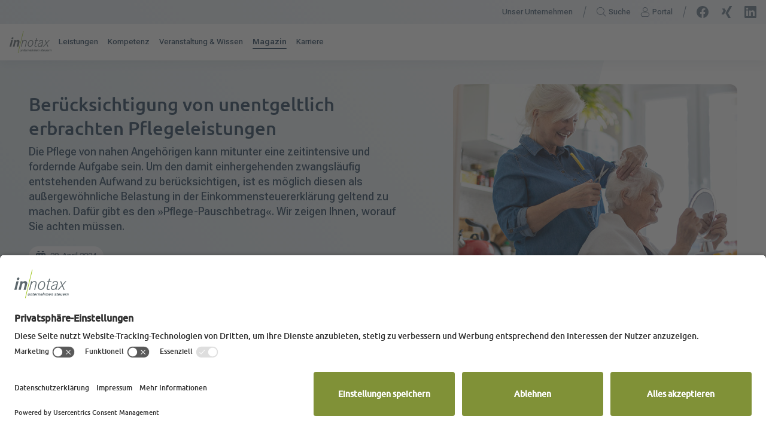

--- FILE ---
content_type: text/html; charset=utf-8
request_url: https://www.innotax.de/magazin/magazin-detail/beruecksichtigung-von-unentgeltlich-erbrachten-pflegeleistungen
body_size: 10517
content:
<!DOCTYPE html>
<html lang="de" dir="ltr" class="no-js">
<head>

<meta charset="utf-8">
<!-- 
	Brought to you by wendweb GmbH - Werftstraße 17, 30163 Hannover - www.wendweb.de

	This website is powered by TYPO3 - inspiring people to share!
	TYPO3 is a free open source Content Management Framework initially created by Kasper Skaarhoj and licensed under GNU/GPL.
	TYPO3 is copyright 1998-2026 of Kasper Skaarhoj. Extensions are copyright of their respective owners.
	Information and contribution at https://typo3.org/
-->



<title>Berücksichtigung von unentgeltlich erbrachten Pflegeleistungen | Innotax</title>
<meta name="generator" content="TYPO3 CMS" />
<meta name="description" content="Aufwand für Pflegeleistungen kann als außergewöhnliche Belastung steuerlich geltend gemacht werden. Wir zeigen Bedingungen." />
<meta name="twitter:card" content="summary" />

<link href="/typo3conf/ext/ww_project/Resources/Public/dist/innotax.css?1744015352" rel="stylesheet" >







<meta name="viewport" content="width=device-width, initial-scale=1, maximum-scale=5">    <meta name="format-detection" content="telephone=no">
    <link rel="apple-touch-icon" sizes="180x180" href="/typo3conf/ext/ww_project/Resources/Public/Images/touch-icons-innotax/apple-touch-icon.png">
    <link rel="icon" type="image/png" sizes="32x32" href="/typo3conf/ext/ww_project/Resources/Public/Images/touch-icons-innotax/favicon-32x32.png">
    <link rel="icon" type="image/png" sizes="16x16" href="/typo3conf/ext/ww_project/Resources/Public/Images/touch-icons-innotax/favicon-16x16.png">
    <link rel="manifest" href="/typo3conf/ext/ww_project/Resources/Public/Images/touch-icons-innotax/site.webmanifest">
    <link rel="mask-icon" href="/typo3conf/ext/ww_project/Resources/Public/Images/touch-icons-innotax/safari-pinned-tab.svg" color="#7ea011">
    <link rel="shortcut icon" href="/typo3conf/ext/ww_project/Resources/Public/Images/touch-icons-innotax/favicon.ico">
    <meta name="msapplication-TileColor" content="#7ea011">
    <meta name="msapplication-config" content="/typo3conf/ext/ww_project/Resources/Public/Images/touch-icons-innotax/browserconfig.xml">
    <meta name="theme-color" content="#ffffff">      <script id="usercentrics-cmp" src="https://app.usercentrics.eu/browser-ui/latest/loader.js" data-settings-id="eK8dNjlIfOqO8o" async></script>

      <!-- Meta Pixel Code -->
      <script type="text/plain" data-usercentrics="Meta Pixel">
      !function(f,b,e,v,n,t,s)
      {if(f.fbq)return;n=f.fbq=function(){n.callMethod?
      n.callMethod.apply(n,arguments):n.queue.push(arguments)};
      if(!f._fbq)f._fbq=n;n.push=n;n.loaded=!0;n.version='2.0';
      n.queue=[];t=b.createElement(e);t.async=!0;
      t.src=v;s=b.getElementsByTagName(e)[0];
      s.parentNode.insertBefore(t,s)}(window, document,'script',
      'https://connect.facebook.net/en_US/fbevents.js');
      fbq('init', '461794723544600');
      fbq('track', 'PageView');
      </script>
      <noscript><img height="1" width="1" style="display:none"
      src="https://www.facebook.com/tr?id=461794723544600&ev=PageView&noscript=1"
      /></noscript>
      <!-- End Meta Pixel Code -->
      <script>
        document.addEventListener("DOMContentLoaded", function() {

          let links = document.querySelectorAll('a');

          links.forEach(function(item){
            if (item.getAttribute('data-mailto-token') != null) {
              item.innerHTML = item.innerHTML.replace('@~@', '@');
            }
          });

        });
      </script>
<link rel="canonical" href="https://www.innotax.de/magazin/magazin-detail/beruecksichtigung-von-unentgeltlich-erbrachten-pflegeleistungen"/>
</head>
<body>


<header class="header" data-header><div class="header__top d-none d-lg-flex" data-header-top><nav class="navbar navbar-meta"><ul class="navbar-nav navbar-nav--inline"><li class="nav-item"><a class="navbar-meta__link" title="Unser Unternehmen" href="/unser-unternehmen">Unser Unternehmen</a></li></ul></nav><nav class="navbar navbar-functions divider"><ul class="navbar-nav navbar-nav--inline"><!-- SOLR Search Button --><li class="nav-item hide-for-open-nav"><a class="navbar-functions__link" title="Suche" href="/suche"><svg class="icon icon--active" width="20" height="20" viewBox="0 0 20 20" fill="none" xmlns="http://www.w3.org/2000/svg"><path fill-rule="evenodd" clip-rule="evenodd" d="M14.3199 12.9056C15.3729 11.551 16 9.84871 16 8C16 3.58172 12.4183 0 8 0C3.58172 0 0 3.58172 0 8C0 12.4183 3.58172 16 8 16C9.84871 16 11.551 15.3729 12.9056 14.3199L17.7929 19.2071C18.1834 19.5976 18.8166 19.5976 19.2071 19.2071C19.5976 18.8166 19.5976 18.1834 19.2071 17.7929L14.3199 12.9056Z" fill="#244059"/></svg><svg class="icon icon--default" width="20" height="20" viewBox="0 0 20 20" fill="none" xmlns="http://www.w3.org/2000/svg"><path fill-rule="evenodd" clip-rule="evenodd" d="M15 8C15 11.866 11.866 15 8 15C4.13401 15 1 11.866 1 8C1 4.13401 4.13401 1 8 1C11.866 1 15 4.13401 15 8ZM13.2923 13.9994C11.882 15.2445 10.0292 16 8 16C3.58172 16 0 12.4183 0 8C0 3.58172 3.58172 0 8 0C12.4183 0 16 3.58172 16 8C16 10.0292 15.2445 11.882 13.9994 13.2923L19.3536 18.6464C19.5488 18.8417 19.5488 19.1583 19.3536 19.3536C19.1583 19.5488 18.8417 19.5488 18.6464 19.3536L13.2923 13.9994Z" fill="black"/></svg><span class="text">
          Suche
        </span></a></li><li class="nav-item hide-for-open-nav"><button data-tracker-portal-login data-portal-button class="navbar-functions__link" title="Portal"><svg class="icon icon--active" width="20" height="20" viewBox="0 0 20 20" fill="none" xmlns="http://www.w3.org/2000/svg"><path fill-rule="evenodd" clip-rule="evenodd" d="M10 0C7.23858 0 5 2.23858 5 5C5 7.76142 7.23858 10 10 10C12.7614 10 15 7.76142 15 5C15 2.23858 12.7614 0 10 0ZM19 15.5C19 17.9853 16.9853 20 14.5 20H5.5C3.01472 20 1 17.9853 1 15.5C1 13.0147 3.01472 11 5.5 11H14.5C16.9853 11 19 13.0147 19 15.5Z" fill="#244059"/></svg><svg class="icon icon--default" width="20" height="20" viewBox="0 0 20 20" fill="none" xmlns="http://www.w3.org/2000/svg"><path fill-rule="evenodd" clip-rule="evenodd" d="M10 9C7.79086 9 6 7.20914 6 5C6 2.79086 7.79086 1 10 1C12.2091 1 14 2.79086 14 5C14 7.20914 12.2091 9 10 9ZM5 5C5 2.23858 7.23858 0 10 0C12.7614 0 15 2.23858 15 5C15 7.76142 12.7614 10 10 10C7.23858 10 5 7.76142 5 5ZM18 15.5C18 17.433 16.433 19 14.5 19H5.5C3.567 19 2 17.433 2 15.5C2 13.567 3.567 12 5.5 12H14.5C16.433 12 18 13.567 18 15.5ZM5.5 20H14.5C16.9853 20 19 17.9853 19 15.5C19 13.0147 16.9853 11 14.5 11H5.5C3.01472 11 1 13.0147 1 15.5C1 17.9853 3.01472 20 5.5 20Z" fill="black"/></svg><span class="text">
          Portal
        </span></button></li><li class="nav-item d-lg-none"><button class="navbar-functions__link navbar-toggler" title="Menü" aria-label="Menü" data-nav-toggle><i class="icon"><span class="icon__bar"></span></i><span class="text text--default">
      Menü
    </span><span class="text text--active">
      schließen
    </span></button></li></ul></nav><nav class="navbar divider"><ul class="navbar-social navbar-nav--inline"><li class="navbar-social__item"><a class="navbar-social__item__link" title="Besuchen Sie uns auf Facebook" rel="noreferrer" target="_blank" href="https://www.facebook.com/innotax.de"><svg width="24" height="24" viewBox="0 0 24 24" fill="none" xmlns="http://www.w3.org/2000/svg"><path d="M24 12.0733C24 5.40541 18.6274 0 12 0C5.37258 0 0 5.40541 0 12.0733C0 18.0994 4.3882 23.0943 10.125 24V15.5633H7.07812V12.0733H10.125V9.41343C10.125 6.38755 11.9166 4.71615 14.6576 4.71615C15.9705 4.71615 17.3438 4.95195 17.3438 4.95195V7.92313H15.8306C14.34 7.92313 13.875 8.85386 13.875 9.80864V12.0733H17.2031L16.6711 15.5633H13.875V24C19.6118 23.0943 24 18.0994 24 12.0733Z" fill="#667B8D"/></svg></a></li><li class="navbar-social__item"><a class="navbar-social__item__link" title="Besuchen Sie uns auf XING" rel="noreferrer" target="_blank" href="https://www.xing.com/pages/innotax-steuerberatung-und-wirtschaftsberatung-gmbh"><svg width="24" height="24" viewBox="0 0 24 24" fill="none" xmlns="http://www.w3.org/2000/svg"><path d="M3.93216 5.00012C3.71578 5.00012 3.53368 5.07286 3.44182 5.21513C3.34709 5.36193 3.36142 5.55118 3.46251 5.7427L5.8934 9.76873C5.89752 9.77637 5.89752 9.78125 5.8934 9.78829L2.07337 16.2379C1.97378 16.4277 1.97864 16.6184 2.07337 16.7656C2.16511 16.9071 2.32677 17 2.5434 17H6.13857C6.67603 17 6.93541 16.653 7.11913 16.3358C7.11913 16.3358 10.855 10.0143 11.0005 9.76885C10.9858 9.74619 8.52884 5.64515 8.52884 5.64515C8.34948 5.34022 8.07938 5 7.52796 5H3.93216V5.00012Z" fill="#667B8D"/><path d="M18.8662 0.000359802C18.335 0.000359802 18.1048 0.32604 17.914 0.65964C17.914 0.65964 10.2525 13.8836 10 14.3178C10.0129 14.3413 15.0531 23.3407 15.0531 23.3407C15.2297 23.6477 15.502 24 16.0469 24H19.599C19.8133 24 19.9807 23.9215 20.0709 23.7788C20.1659 23.6312 20.1632 23.436 20.0637 23.2439L15.05 14.3285C15.0477 14.3251 15.0464 14.3212 15.0464 14.3171C15.0464 14.3131 15.0477 14.3091 15.05 14.3058L22.924 0.7554C23.023 0.56412 23.0251 0.369 22.9315 0.22116C22.8408 0.0786003 22.6728 0 22.4585 0H18.8659V0.000239868H18.8662V0.000359802Z" fill="#667B8D"/></svg></a></li><li class="navbar-social__item"><a class="navbar-social__item__link" title="Besuchen Sie uns auf LinkedIn" rel="noreferrer" target="_blank" href="https://de.linkedin.com/company/innotax-steuerberatung"><svg width="24" height="24" viewBox="0 0 24 24" fill="none" xmlns="http://www.w3.org/2000/svg"><path d="M22.2129 0H1.77511C0.791604 0 0 0.78 0 1.728V22.272C0 23.22 0.791604 24 1.77511 24H22.2249C23.2084 24 24 23.22 24 22.272V1.728C23.988 0.78 23.1964 0 22.2129 0ZM7.11244 20.448H3.55023V9H7.11244V20.448ZM5.33733 7.428C4.1979 7.428 3.27436 6.504 3.27436 5.364C3.27436 4.224 4.1979 3.3 5.33733 3.3C6.47676 3.3 7.4003 4.224 7.4003 5.364C7.4003 6.504 6.47676 7.428 5.33733 7.428ZM20.4378 20.448H16.8756V14.88C16.8756 13.548 16.8516 11.844 15.0285 11.844C13.1814 11.844 12.8936 13.296 12.8936 14.784V20.448H9.34333V9H12.7496V10.56H12.7976C13.2774 9.66 14.4288 8.712 16.1679 8.712C19.7661 8.712 20.4378 11.088 20.4378 14.172V20.448Z" fill="#667B8D"/></svg></a></li></ul></nav></div><div class="header__bottom" data-header-bottom><a class="logo" title="Treuhand Hannover Steuerberatung und Wirtschaftsberatung für Heilberufe GmbH" href="/"><img class="logo__image img-fluid" alt="Treuhand Hannover Steuerberatung und Wirtschaftsberatung für Heilberufe GmbH" src="/typo3conf/ext/ww_project/Resources/Public/Images/innotax-logo.svg" width="114" height="60" /></a><div class="d-lg-none"><nav class="navbar navbar-functions divider"><ul class="navbar-nav navbar-nav--inline"><!-- SOLR Search Button --><li class="nav-item hide-for-open-nav"><a class="navbar-functions__link" title="Suche" href="/suche"><svg class="icon icon--active" width="20" height="20" viewBox="0 0 20 20" fill="none" xmlns="http://www.w3.org/2000/svg"><path fill-rule="evenodd" clip-rule="evenodd" d="M14.3199 12.9056C15.3729 11.551 16 9.84871 16 8C16 3.58172 12.4183 0 8 0C3.58172 0 0 3.58172 0 8C0 12.4183 3.58172 16 8 16C9.84871 16 11.551 15.3729 12.9056 14.3199L17.7929 19.2071C18.1834 19.5976 18.8166 19.5976 19.2071 19.2071C19.5976 18.8166 19.5976 18.1834 19.2071 17.7929L14.3199 12.9056Z" fill="#244059"/></svg><svg class="icon icon--default" width="20" height="20" viewBox="0 0 20 20" fill="none" xmlns="http://www.w3.org/2000/svg"><path fill-rule="evenodd" clip-rule="evenodd" d="M15 8C15 11.866 11.866 15 8 15C4.13401 15 1 11.866 1 8C1 4.13401 4.13401 1 8 1C11.866 1 15 4.13401 15 8ZM13.2923 13.9994C11.882 15.2445 10.0292 16 8 16C3.58172 16 0 12.4183 0 8C0 3.58172 3.58172 0 8 0C12.4183 0 16 3.58172 16 8C16 10.0292 15.2445 11.882 13.9994 13.2923L19.3536 18.6464C19.5488 18.8417 19.5488 19.1583 19.3536 19.3536C19.1583 19.5488 18.8417 19.5488 18.6464 19.3536L13.2923 13.9994Z" fill="black"/></svg><span class="text">
          Suche
        </span></a></li><li class="nav-item hide-for-open-nav"><button data-tracker-portal-login data-portal-button class="navbar-functions__link" title="Portal"><svg class="icon icon--active" width="20" height="20" viewBox="0 0 20 20" fill="none" xmlns="http://www.w3.org/2000/svg"><path fill-rule="evenodd" clip-rule="evenodd" d="M10 0C7.23858 0 5 2.23858 5 5C5 7.76142 7.23858 10 10 10C12.7614 10 15 7.76142 15 5C15 2.23858 12.7614 0 10 0ZM19 15.5C19 17.9853 16.9853 20 14.5 20H5.5C3.01472 20 1 17.9853 1 15.5C1 13.0147 3.01472 11 5.5 11H14.5C16.9853 11 19 13.0147 19 15.5Z" fill="#244059"/></svg><svg class="icon icon--default" width="20" height="20" viewBox="0 0 20 20" fill="none" xmlns="http://www.w3.org/2000/svg"><path fill-rule="evenodd" clip-rule="evenodd" d="M10 9C7.79086 9 6 7.20914 6 5C6 2.79086 7.79086 1 10 1C12.2091 1 14 2.79086 14 5C14 7.20914 12.2091 9 10 9ZM5 5C5 2.23858 7.23858 0 10 0C12.7614 0 15 2.23858 15 5C15 7.76142 12.7614 10 10 10C7.23858 10 5 7.76142 5 5ZM18 15.5C18 17.433 16.433 19 14.5 19H5.5C3.567 19 2 17.433 2 15.5C2 13.567 3.567 12 5.5 12H14.5C16.433 12 18 13.567 18 15.5ZM5.5 20H14.5C16.9853 20 19 17.9853 19 15.5C19 13.0147 16.9853 11 14.5 11H5.5C3.01472 11 1 13.0147 1 15.5C1 17.9853 3.01472 20 5.5 20Z" fill="black"/></svg><span class="text">
          Portal
        </span></button></li><li class="nav-item d-lg-none"><button class="navbar-functions__link navbar-toggler" title="Menü" aria-label="Menü" data-nav-toggle><i class="icon"><span class="icon__bar"></span></i><span class="text text--default">
      Menü
    </span><span class="text text--active">
      schließen
    </span></button></li></ul></nav></div><div class="navbar-main-wrap d-none d-lg-none" data-navbar-main-wrap><nav class="navbar navbar-main"><ul class="navbar-nav"><li class="nav-item"><a class="navbar-main__link" title="Leistungen" href="/leistungen">Leistungen</a></li><li class="nav-item"><a class="navbar-main__link" title="Kompetenz" href="/kompetenz">Kompetenz</a></li><li class="nav-item"><a class="navbar-main__link" title="Veranstaltung &amp; Wissen" href="/veranstaltung-wissen">Veranstaltung &amp; Wissen</a></li><li class="nav-item"><a class="navbar-main__link is-active" title="Magazin" href="/magazin">Magazin</a></li><li class="nav-item"><a data-submenu-trigger="790" class="navbar-main__link has-sub" title="Karriere" href="/karriere">Karriere</a><div class="navbar-sub-wrap d-none" data-submenu="790"><button class="navbar-main__link backlink d-lg-none" data-submenu-backlink>
                  Hauptmenü
                </button><div class="headline d-lg-none">Karriere</div><ul class="navbar-sub"><li class="nav-item"><a class="navbar-main__link" href="/karriere">
                      Übersicht
                    </a></li><li class="nav-item"><a class="navbar-main__link" href="/karriere/benefits">
                        Benefits
                      </a></li><li class="nav-item"><a class="navbar-main__link" href="/stellenboerse">
                        Stellenbörse
                      </a></li><li class="nav-item"><a class="navbar-main__link" href="/karriere/ausbildung-studium">
                        Ausbildung &amp; Studium
                      </a></li><li class="nav-item"><a class="navbar-main__link" href="/karriere/berufsfelder">
                        Berufsfelder
                      </a></li><li class="nav-item"><a class="navbar-main__link" href="/karriere/entwicklungsmoeglichkeiten">
                        Entwicklungsmöglichkeiten
                      </a></li></ul></div></li></ul><ul class="navbar-nav d-lg-none" data-navbar-meta><li class="nav-item"><a class="navbar-main__link" title="Unser Unternehmen" href="/unser-unternehmen">Unser Unternehmen</a></li></ul></nav><nav class="navbar d-lg-none" data-navbar-social><ul class="navbar-social navbar-nav--inline"><li class="navbar-social__item"><a class="navbar-social__item__link" title="Besuchen Sie uns auf Facebook" rel="noreferrer" target="_blank" href="https://www.facebook.com/innotax.de"><svg width="24" height="24" viewBox="0 0 24 24" fill="none" xmlns="http://www.w3.org/2000/svg"><path d="M24 12.0733C24 5.40541 18.6274 0 12 0C5.37258 0 0 5.40541 0 12.0733C0 18.0994 4.3882 23.0943 10.125 24V15.5633H7.07812V12.0733H10.125V9.41343C10.125 6.38755 11.9166 4.71615 14.6576 4.71615C15.9705 4.71615 17.3438 4.95195 17.3438 4.95195V7.92313H15.8306C14.34 7.92313 13.875 8.85386 13.875 9.80864V12.0733H17.2031L16.6711 15.5633H13.875V24C19.6118 23.0943 24 18.0994 24 12.0733Z" fill="#667B8D"/></svg></a></li><li class="navbar-social__item"><a class="navbar-social__item__link" title="Besuchen Sie uns auf XING" rel="noreferrer" target="_blank" href="https://www.xing.com/pages/innotax-steuerberatung-und-wirtschaftsberatung-gmbh"><svg width="24" height="24" viewBox="0 0 24 24" fill="none" xmlns="http://www.w3.org/2000/svg"><path d="M3.93216 5.00012C3.71578 5.00012 3.53368 5.07286 3.44182 5.21513C3.34709 5.36193 3.36142 5.55118 3.46251 5.7427L5.8934 9.76873C5.89752 9.77637 5.89752 9.78125 5.8934 9.78829L2.07337 16.2379C1.97378 16.4277 1.97864 16.6184 2.07337 16.7656C2.16511 16.9071 2.32677 17 2.5434 17H6.13857C6.67603 17 6.93541 16.653 7.11913 16.3358C7.11913 16.3358 10.855 10.0143 11.0005 9.76885C10.9858 9.74619 8.52884 5.64515 8.52884 5.64515C8.34948 5.34022 8.07938 5 7.52796 5H3.93216V5.00012Z" fill="#667B8D"/><path d="M18.8662 0.000359802C18.335 0.000359802 18.1048 0.32604 17.914 0.65964C17.914 0.65964 10.2525 13.8836 10 14.3178C10.0129 14.3413 15.0531 23.3407 15.0531 23.3407C15.2297 23.6477 15.502 24 16.0469 24H19.599C19.8133 24 19.9807 23.9215 20.0709 23.7788C20.1659 23.6312 20.1632 23.436 20.0637 23.2439L15.05 14.3285C15.0477 14.3251 15.0464 14.3212 15.0464 14.3171C15.0464 14.3131 15.0477 14.3091 15.05 14.3058L22.924 0.7554C23.023 0.56412 23.0251 0.369 22.9315 0.22116C22.8408 0.0786003 22.6728 0 22.4585 0H18.8659V0.000239868H18.8662V0.000359802Z" fill="#667B8D"/></svg></a></li><li class="navbar-social__item"><a class="navbar-social__item__link" title="Besuchen Sie uns auf LinkedIn" rel="noreferrer" target="_blank" href="https://de.linkedin.com/company/innotax-steuerberatung"><svg width="24" height="24" viewBox="0 0 24 24" fill="none" xmlns="http://www.w3.org/2000/svg"><path d="M22.2129 0H1.77511C0.791604 0 0 0.78 0 1.728V22.272C0 23.22 0.791604 24 1.77511 24H22.2249C23.2084 24 24 23.22 24 22.272V1.728C23.988 0.78 23.1964 0 22.2129 0ZM7.11244 20.448H3.55023V9H7.11244V20.448ZM5.33733 7.428C4.1979 7.428 3.27436 6.504 3.27436 5.364C3.27436 4.224 4.1979 3.3 5.33733 3.3C6.47676 3.3 7.4003 4.224 7.4003 5.364C7.4003 6.504 6.47676 7.428 5.33733 7.428ZM20.4378 20.448H16.8756V14.88C16.8756 13.548 16.8516 11.844 15.0285 11.844C13.1814 11.844 12.8936 13.296 12.8936 14.784V20.448H9.34333V9H12.7496V10.56H12.7976C13.2774 9.66 14.4288 8.712 16.1679 8.712C19.7661 8.712 20.4378 11.088 20.4378 14.172V20.448Z" fill="#667B8D"/></svg></a></li></ul></nav></div><div class="navbar-main-wrap d-none d-lg-flex"><nav class="navbar navbar-main"><div class="navbar-nav"><div class="nav-item d-none" data-nav-item-initial><a class="navbar-main__link" title="Leistungen" href="/leistungen">Leistungen</a></div><div class="nav-item d-none" data-nav-item-initial><a class="navbar-main__link" title="Kompetenz" href="/kompetenz">Kompetenz</a></div><div class="nav-item d-none" data-nav-item-initial><a class="navbar-main__link" title="Veranstaltung &amp; Wissen" href="/veranstaltung-wissen">Veranstaltung &amp; Wissen</a></div><div class="nav-item d-none" data-nav-item-initial><a class="navbar-main__link is-active" title="Magazin" href="/magazin">Magazin</a></div><div class="nav-item d-none" data-nav-item-initial><a class="navbar-main__link" title="Karriere" href="/karriere">Karriere</a></div></div></nav></div></div></header><main class="main"><!--TYPO3SEARCH_begin--><section class="section section__page-intro page-intro magazine__intro background__image--small fade-in"
         data-fade
         data-page-intro><div class="container"><div class="row"><div class="col-12 col-xxl-10 offset-xxl-1"><div class="row align-items-center"><div class="col-md-7"><div class="page-intro__text"><h1 class="headline">Berücksichtigung von unentgeltlich erbrachten Pflegeleistungen</h1><div class="page-intro__text__text"><div class="rte__content"><p><strong>Die Pflege von nahen Angehörigen kann mitunter eine zeitintensive und fordernde Aufgabe sein. Um den damit einhergehenden zwangsläufig entstehenden Aufwand zu berücksichtigen, ist es möglich diesen als außergewöhnliche Belastung in der Einkommensteuererklärung geltend zu machen. Dafür gibt es den »Pflege-Pauschbetrag«. Wir zeigen Ihnen, worauf Sie achten müssen.</strong></p></div><div class="magazine__date"><i class="icon icon--date"><svg width="16" height="16" viewBox="0 0 20 20" fill="none" xmlns="http://www.w3.org/2000/svg"><g clip-path="url(#clip0_2037_16479)"><path fill-rule="evenodd" clip-rule="evenodd" d="M4 0C3.44772 0 3 0.447715 3 1C3 1.55228 3.44772 2 4 2H7C7.55228 2 8 1.55228 8 1C8 0.447715 7.55228 0 7 0H4ZM13 0C12.4477 0 12 0.447715 12 1C12 1.55228 12.4477 2 13 2H16C16.5523 2 17 1.55228 17 1C17 0.447715 16.5523 0 16 0H13Z" fill="#244059"/><path fill-rule="evenodd" clip-rule="evenodd" d="M20 7C20 5.34315 18.6569 4 17 4H3C1.34315 4 0 5.34315 0 7V17C0 18.6569 1.34315 20 3 20H17C18.6569 20 20 18.6569 20 17V7ZM3 7C2.44772 7 2 7.44772 2 8C2 8.55228 2.44772 9 3 9H5C5.55228 9 6 8.55228 6 8C6 7.44772 5.55228 7 5 7H3ZM2 12C2 11.4477 2.44772 11 3 11H5C5.55228 11 6 11.4477 6 12C6 12.5523 5.55228 13 5 13H3C2.44772 13 2 12.5523 2 12ZM3 15C2.44772 15 2 15.4477 2 16C2 16.5523 2.44772 17 3 17H5C5.55228 17 6 16.5523 6 16C6 15.4477 5.55228 15 5 15H3ZM8 8C8 7.44772 8.44771 7 9 7H11C11.5523 7 12 7.44772 12 8C12 8.55228 11.5523 9 11 9H9C8.44771 9 8 8.55228 8 8ZM9 11C8.44771 11 8 11.4477 8 12C8 12.5523 8.44771 13 9 13H11C11.5523 13 12 12.5523 12 12C12 11.4477 11.5523 11 11 11H9ZM8 16C8 15.4477 8.44771 15 9 15H11C11.5523 15 12 15.4477 12 16C12 16.5523 11.5523 17 11 17H9C8.44771 17 8 16.5523 8 16ZM15 7C14.4477 7 14 7.44772 14 8C14 8.55228 14.4477 9 15 9H17C17.5523 9 18 8.55228 18 8C18 7.44772 17.5523 7 17 7H15ZM14 12C14 11.4477 14.4477 11 15 11H17C17.5523 11 18 11.4477 18 12C18 12.5523 17.5523 13 17 13H15C14.4477 13 14 12.5523 14 12ZM15 15C14.4477 15 14 15.4477 14 16C14 16.5523 14.4477 17 15 17H17C17.5523 17 18 16.5523 18 16C18 15.4477 17.5523 15 17 15H15Z" fill="#244059"/></g><defs><clipPath id="clip0_2037_16479"><rect width="20" height="20" fill="white"/></clipPath></defs></svg></i>
                  29. April 2024
                </div></div></div></div><div class="col-10 offset-1 col-md-5 offset-md-0"><div class="page-intro__image image--small"><img alt="alt text" src="/fileadmin/user_upload_innotax/Magazin/2024/Pflegeleistungen_IN_356641790.jpg" width="716" height="477" /></div></div></div></div></div></div></section><section data-fade id="c4772" class="section section__text-only mask-text-only frame frame-default frame-type-mask_text_only frame-layout-0"><div class="container"><div class="row"><div class="col-12 col-md-8 offset-md-2"><div class="text-only"><div class="text-only__text"><div class="rte__content"><p>Die Höhe des Pflege-Pauschbetrags ist von der Pflegestufe der gepflegten Person abhängig ist. Um den Pflege-Pauschbetrag in Anspruch nehmen zu können, sind verschiedene Voraussetzungen zu erfüllen. Ein Finanzgericht hat nun entschieden, dass geringfügige Pflegeleistungen dafür nicht ausreichend sind.</p></div></div></div></div></div></div></section><section data-fade id="c4773" class="section section__text-only mask-text-only frame frame-default frame-type-mask_text_only frame-layout-0"><div class="container"><div class="row"><div class="col-12 col-md-8 offset-md-2"><div class="text-only"><h2 class="headline">Voraussetzungen für den Pflege-Pauschbetrag</h2><div class="text-only__text"><div class="rte__content"><ul><li>Es besteht eine rechtliche (oder sittliche) Verpflichtung zur Pflege, zum Beispiel gegenüber den Eltern.</li><li>Die gepflegte Person hat mindestens Pflegestufe 2.</li><li>Der Pflegende erhält für die Erbringung der Pflegeleistung kein Entgelt.</li><li>Die Pflegeleistungen werden in der Wohnung der pflegebedürftigen Person oder in der eigenen Wohnung ausgeführt, welche innerhalb der Europäischen Union (oder Norwegen, Island, Liechtenstein) liegt. Als Wohnung kann auch ein Zimmer in einem Alten- oder Pflegeheim gelten.</li><li>Die erbrachten Pflegeleistungen übersteigen einen Anteil von 10&nbsp;Prozent des gesamten pflegerischen Zeitaufwands.</li></ul><p><span class="highlighted">Wird die Pflege durch mehrere Personen ausgeführt, die die bereits genannten Voraussetzungen erfüllen, wird der Pauschbetrag auf die Anzahl der pflegenden Personen verteilt.</span></p></div></div></div></div></div></div></section><section data-fade id="c4774" class="section section__text-only mask-text-only frame frame-default frame-type-mask_text_only frame-layout-0"><div class="container"><div class="row"><div class="col-12 col-md-8 offset-md-2"><div class="text-only"><h2 class="headline">Keine Berücksichtigung von geringfügigen Hilfeleistungen</h2><div class="text-only__text"><div class="rte__content"><p>In einem aktuellen Gerichtsverfahren wurde klargestellt, dass die Pflege- oder Unterstützungsleistungen mehr als geringfügig sein müssen. Im Urteilsfall hatte es <span class="highlighted">nicht ausgereicht, dass ein Sohn seine Mutter fünfmal im Jahr für mehrere Tage im Pflegezeitraum besucht</span> und in dieser Zeit unterstützt hat. Gelegentliche Hilfe anlässlich von Familienbesuchen kann demnach nicht steuerlich über den Pflege-Pauschbetrag berücksichtigt werden.</p></div></div></div></div></div></div></section><section data-fade id="c4779" class="section frame frame-default frame-type-list frame-layout-0"><div class="container"><div class="row"><div class="col-md-12"><ul class="list-group address__list-group"><li class="list-group__item address__list-group__item card card--person card--single bg--transparent"><!-- image --><div class="person__image "><div class="item__image__wrapper" style="width: 100%; height: 100%; border-radius: 1000rem; overflow: hidden; margin: 0 auto 1rem;"><div class="item__image" style="background-image: url('/fileadmin//user_upload_innotax/Ansprechpartner_IN/Zeitzmann_Laura.jpg');background-position: 50%; background-size: cover; height: 100%; width: 100%;"></div></div></div><div class="person__info"><div class="name__information"><div class="person__name"><!-- titleSuffix --><!-- titleSuffix --><!-- firstname --><span class="person__firstname">
                    Laura
                  </span><!-- middlename --><!-- lastname --><span class="person__lastname">
                    Meinen
                  </span></div><!-- description --><div class="person__description"><p>Steuerberaterin</p></div></div><!-- email --><div class="person__mail"><a class="btn btn--link link--primary mail--link" href="#" data-mailto-token="kygjrm8qrcscpyzrcgjsleYrpcsfylb+fyllmtcp,bc" data-mailto-vector="-2">
                E-Mail schreiben
              </a></div><div class="person__contact"><!-- phone --><div class="person__phone">
                  Telefon: <a href="tel:05119859196801" class="digits">0511 9859196 -801</a></div><!-- mobile --><!-- fax --><div class="person__fax">
                  Fax: <a href="tel:051198591960475" class="digits">0511 98591960 -475</a></div></div><!-- detail --></div></li></ul></div></div></div></section><section class="section magazine__outro bg--transparent col-xxl-10 mx-xxl-auto" data-fade><div class="container"><div class="row justify-content-center"><div class="col-12 col-lg-8 col-xxl-10"><h2 class="magazine__outro__title headline text-center">
              Das könnte Sie auch interessieren
            </h2><ul class="list-group justify-content-start col-12"><li class="list-group__item card card--many has-image"
    
><a class="card__link" href="/magazin/magazin-detail/steuerliche-absetzbarkeit-von-pflegewohngemeinschaften"><img class="magazine__image card__image" alt="Steuerliche Absetzbarkeit von Pflegewohngemeinschaften" src="/fileadmin/user_upload_innotax/Magazin/2024/Pflege-WG_IN_237744508.jpg" width="716" height="477" /><div class="magazine__content card__body"><div class="card__title">
        Steuerliche Absetzbarkeit von Pflegewohngemeinschaften
      </div><div class="card__description"><p><strong>Immer mehr Senioren entscheiden sich für Pflegewohngemeinschaften als Alternative zur Seniorenresidenz. Doch sind die Kosten dafür steuerlich absetzbar? Ein aktuelles Urteil des Bundesfinanzhofs klärt auf.</strong></p></div><div class="magazine__cta card__cta"><span class="btn btn--link link--primary icon--right">

          
              Erfahren Sie mehr
            

          <i class="icon"><svg width="20" height="20" viewBox="0 0 20 20" fill="none" xmlns="http://www.w3.org/2000/svg"><path d="M1 10L19 10" stroke="#244059" stroke-width="2" stroke-linecap="round"/><path d="M13 4C13 4 14.5 6.5 15.5 7.5C16.5 8.5 19 10 19 10C19 10 16.5 11.5 15.5 12.5C14.5 13.5 13 16 13 16" stroke="#244059" stroke-width="2" stroke-linecap="round" stroke-linejoin="round"/></svg></i></span></div></div></a></li><li class="list-group__item card card--many has-image"
    
><a class="card__link" href="/magazin/magazin-detail/ambulante-pflege-und-betreuungsleistungen-als-haushaltsnahe-dienstleistungen"><img class="magazine__image card__image" alt="Ambulante Pflege- und Betreuungsleistungen als haushaltsnahe Dienstleistungen" src="/fileadmin/user_upload_innotax/Magazin/2022/Ambulante-Pflege_418326274.jpg" width="716" height="477" /><div class="magazine__content card__body"><div class="card__title">
        Ambulante Pflege- und Betreuungsleistungen als haushaltsnahe Dienstleistungen
      </div><div class="card__description"><p><strong>Der Bundesfinanzhof (BFH) erkennt Aufwendungen für die ambulante Pflege zugunsten eines nicht im Haushalt des Steuerpflichtigen lebenden Angehörigen als haushaltsnahe Dienstleistung an.</strong></p></div><div class="magazine__cta card__cta"><span class="btn btn--link link--primary icon--right">

          
              Erfahren Sie mehr
            

          <i class="icon"><svg width="20" height="20" viewBox="0 0 20 20" fill="none" xmlns="http://www.w3.org/2000/svg"><path d="M1 10L19 10" stroke="#244059" stroke-width="2" stroke-linecap="round"/><path d="M13 4C13 4 14.5 6.5 15.5 7.5C16.5 8.5 19 10 19 10C19 10 16.5 11.5 15.5 12.5C14.5 13.5 13 16 13 16" stroke="#244059" stroke-width="2" stroke-linecap="round" stroke-linejoin="round"/></svg></i></span></div></div></a></li><li class="list-group__item card card--many has-image"
    
><a class="card__link" href="/magazin/magazin-detail/wann-sind-aufwendungen-fuer-ein-hausnotrufsystem-nicht-beguenstigt"><img class="magazine__image card__image" alt="Wann sind Aufwendungen für ein Hausnotrufsystem nicht begünstigt?" src="/fileadmin/user_upload_innotax/Magazin/2023/Hausnotruf_IN_79582823.jpg" width="716" height="477" /><div class="magazine__content card__body"><div class="card__title">
        Wann sind Aufwendungen für ein Hausnotrufsystem nicht begünstigt?
      </div><div class="card__description"><p><strong>Wann handelt es sich bei einer Aufwendung für ein Hausnotrufsystem um eine haushaltsnahe Dienstleistung? Mit dieser Frage hat sich der Bundesfinanzhof auseinandergesetzt.</strong></p></div><div class="magazine__cta card__cta"><span class="btn btn--link link--primary icon--right">

          
              Erfahren Sie mehr
            

          <i class="icon"><svg width="20" height="20" viewBox="0 0 20 20" fill="none" xmlns="http://www.w3.org/2000/svg"><path d="M1 10L19 10" stroke="#244059" stroke-width="2" stroke-linecap="round"/><path d="M13 4C13 4 14.5 6.5 15.5 7.5C16.5 8.5 19 10 19 10C19 10 16.5 11.5 15.5 12.5C14.5 13.5 13 16 13 16" stroke="#244059" stroke-width="2" stroke-linecap="round" stroke-linejoin="round"/></svg></i></span></div></div></a></li><li class="list-group__item card card--many has-image"
    
><a class="card__link" href="/magazin/magazin-detail/pflegeversicherung-neue-beitragssaetze-ab-juli-in-der-pipeline"><img class="magazine__image card__image" alt="Pflegeversicherung: Neue Beitragssätze ab Juli in der Pipeline" src="/fileadmin/user_upload_innotax/Magazin/2023/Pflegeversicherung_214880199.jpg" width="716" height="477" /><div class="magazine__content card__body"><div class="card__title">
        Pflegeversicherung: Neue Beitragssätze ab Juli in der Pipeline
      </div><div class="card__description"><p><strong>Der Gesetzgeber wurde aufgefordert, die Beitragssätze zur Pflegeversicherung neu festzusetzen. Was der Gesetzentwurf vorsieht.</strong></p></div><div class="magazine__cta card__cta"><span class="btn btn--link link--primary icon--right">

          
              Erfahren Sie mehr
            

          <i class="icon"><svg width="20" height="20" viewBox="0 0 20 20" fill="none" xmlns="http://www.w3.org/2000/svg"><path d="M1 10L19 10" stroke="#244059" stroke-width="2" stroke-linecap="round"/><path d="M13 4C13 4 14.5 6.5 15.5 7.5C16.5 8.5 19 10 19 10C19 10 16.5 11.5 15.5 12.5C14.5 13.5 13 16 13 16" stroke="#244059" stroke-width="2" stroke-linecap="round" stroke-linejoin="round"/></svg></i></span></div></div></a></li></ul></div></div></div></section><!--TYPO3SEARCH_end--></main><footer class="footer" data-footer><div class="container"><div class="row align-items-md-center"><div class="col-12 col-md-6"><div class="footer__cta"><div class="cta__headline">
            Ihre persönliche Beratung
          </div><div class="cta__subheadline">
            per Telefon, Kontaktformular oder direkt vor Ort
          </div><div class="cta__buttons sticky" data-sticky-button-wrap><div class="btn btn--cta cta--left btn--contact"><button class="btn--anchor" type="button" data-contact-button="" data-tracker-sticky-contact><i class="icon icon--contact"><svg width="20" height="20" viewBox="0 0 20 20" fill="none" xmlns="http://www.w3.org/2000/svg"><path fill-rule="evenodd" clip-rule="evenodd" d="M10 0C7.23858 0 5 2.23858 5 5C5 7.76142 7.23858 10 10 10C12.7614 10 15 7.76142 15 5C15 2.23858 12.7614 0 10 0ZM19 15.5C19 17.9853 16.9853 20 14.5 20H5.5C3.01472 20 1 17.9853 1 15.5C1 13.0147 3.01472 11 5.5 11H14.5C16.9853 11 19 13.0147 19 15.5Z" fill="#ffffff"/></svg></i>
                  Kontakt
                </button></div><div class="btn btn--cta cta--right btn--finder"><a data-tracker-sticky-location="" class="btn--anchor" title="Standorte" href="/unser-unternehmen/standorte"><i class="icon icon--contact"><svg width="20" height="20" viewBox="0 0 20 20" fill="none" xmlns="http://www.w3.org/2000/svg"><path fill-rule="evenodd" clip-rule="evenodd" d="M14.4881 12.4819C15.81 10.5988 17 8.90364 17 7.26956C17 3.25469 13.866 0 10 0C6.13401 0 3 3.25469 3 7.26956C3 8.90372 4.18999 10.599 5.51195 12.4822C5.89432 13.027 6.28773 13.5874 6.66659 14.1667C7.59765 15.5902 8.45407 17.0952 9.06567 18.2199C9.46037 18.9457 10.5396 18.9457 10.9343 18.2198C11.5458 17.0952 12.4022 15.5902 13.3333 14.1667C13.7122 13.5873 14.1057 13.0268 14.4881 12.4819ZM10 10C11.6569 10 13 8.65685 13 7C13 5.34315 11.6569 4 10 4C8.34315 4 7 5.34315 7 7C7 8.65685 8.34315 10 10 10Z" fill="#ffffff"/></svg></i>
                  Standorte
                </a></div></div><div class="cta__buttons"><div class="btn btn--cta cta--left btn--contact"><button class="btn--anchor" type="button" data-contact-button="" data-tracker-contact><i class="icon icon--contact"><svg width="20" height="20" viewBox="0 0 20 20" fill="none" xmlns="http://www.w3.org/2000/svg"><path fill-rule="evenodd" clip-rule="evenodd" d="M10 0C7.23858 0 5 2.23858 5 5C5 7.76142 7.23858 10 10 10C12.7614 10 15 7.76142 15 5C15 2.23858 12.7614 0 10 0ZM19 15.5C19 17.9853 16.9853 20 14.5 20H5.5C3.01472 20 1 17.9853 1 15.5C1 13.0147 3.01472 11 5.5 11H14.5C16.9853 11 19 13.0147 19 15.5Z" fill="#ffffff"/></svg></i>
                Kontakt
              </button></div><div class="btn btn--cta cta--right btn--finder"><a data-tracker-location="" class="btn--anchor" title="Standorte" href="/unser-unternehmen/standorte"><i class="icon icon--contact"><svg width="20" height="20" viewBox="0 0 20 20" fill="none" xmlns="http://www.w3.org/2000/svg"><path fill-rule="evenodd" clip-rule="evenodd" d="M14.4881 12.4819C15.81 10.5988 17 8.90364 17 7.26956C17 3.25469 13.866 0 10 0C6.13401 0 3 3.25469 3 7.26956C3 8.90372 4.18999 10.599 5.51195 12.4822C5.89432 13.027 6.28773 13.5874 6.66659 14.1667C7.59765 15.5902 8.45407 17.0952 9.06567 18.2199C9.46037 18.9457 10.5396 18.9457 10.9343 18.2198C11.5458 17.0952 12.4022 15.5902 13.3333 14.1667C13.7122 13.5873 14.1057 13.0268 14.4881 12.4819ZM10 10C11.6569 10 13 8.65685 13 7C13 5.34315 11.6569 4 10 4C8.34315 4 7 5.34315 7 7C7 8.65685 8.34315 10 10 10Z" fill="#ffffff"/></svg></i>
                Standorte
              </a></div></div></div></div><div class="col-12 col-md-6"><div class="footer__innotax"><div class="innotax__title">
            Im Verbund mit der Treuhand Hannover
          </div><div class="innotax__text">
            Die partnerschaftliche Zusammenarbeit mit der Treuhand Hannover rundet unser Leistungsspektrum mit weiteren Angeboten aus den Bereichen Wirtschaftsberatung, Rechtsberatung und Wirtschaftsprüfung ab. Dies garantiert Ihnen stets eine optimale und umfassende Beratungsqualität aus einer Hand.
          </div><div class="innotax__cta"><a class="btn btn--link link--primary icon--right" title="Treuhand kennenlernen" rel="noreferrer" target="_blank" href="https://www.treuhand-hannover.de/">
              Treuhand Hannover kennenlernen

              <i class="icon"><svg width="20" height="20" viewBox="0 0 20 20" fill="none" xmlns="http://www.w3.org/2000/svg"><path d="M1 10L19 10" stroke="#244059" stroke-width="2" stroke-linecap="round"/><path d="M13 4C13 4 14.5 6.5 15.5 7.5C16.5 8.5 19 10 19 10C19 10 16.5 11.5 15.5 12.5C14.5 13.5 13 16 13 16" stroke="#244059" stroke-width="2" stroke-linecap="round" stroke-linejoin="round"/></svg></i></a></div></div><div class="footer__socials"><div class="socials__title">
            Social Media
          </div><div class="socials__text">
            Sie möchten noch mehr über Innotax erfahren? Dann folgen Sie uns einfach auf unseren Social-Media-Kanälen.
          </div><ul class="navbar-social navbar-nav--inline"><li class="navbar-social__item"><a class="navbar-social__item__link" title="Besuchen Sie uns auf Facebook" rel="noreferrer" target="_blank" href="https://www.facebook.com/innotax.de"><svg width="24" height="24" viewBox="0 0 24 24" fill="none" xmlns="http://www.w3.org/2000/svg"><path d="M24 12.0733C24 5.40541 18.6274 0 12 0C5.37258 0 0 5.40541 0 12.0733C0 18.0994 4.3882 23.0943 10.125 24V15.5633H7.07812V12.0733H10.125V9.41343C10.125 6.38755 11.9166 4.71615 14.6576 4.71615C15.9705 4.71615 17.3438 4.95195 17.3438 4.95195V7.92313H15.8306C14.34 7.92313 13.875 8.85386 13.875 9.80864V12.0733H17.2031L16.6711 15.5633H13.875V24C19.6118 23.0943 24 18.0994 24 12.0733Z" fill="#667B8D"/></svg></a></li><li class="navbar-social__item"><a class="navbar-social__item__link" title="Besuchen Sie uns auf XING" rel="noreferrer" target="_blank" href="https://www.xing.com/pages/innotax-steuerberatung-und-wirtschaftsberatung-gmbh"><svg width="24" height="24" viewBox="0 0 24 24" fill="none" xmlns="http://www.w3.org/2000/svg"><path d="M3.93216 5.00012C3.71578 5.00012 3.53368 5.07286 3.44182 5.21513C3.34709 5.36193 3.36142 5.55118 3.46251 5.7427L5.8934 9.76873C5.89752 9.77637 5.89752 9.78125 5.8934 9.78829L2.07337 16.2379C1.97378 16.4277 1.97864 16.6184 2.07337 16.7656C2.16511 16.9071 2.32677 17 2.5434 17H6.13857C6.67603 17 6.93541 16.653 7.11913 16.3358C7.11913 16.3358 10.855 10.0143 11.0005 9.76885C10.9858 9.74619 8.52884 5.64515 8.52884 5.64515C8.34948 5.34022 8.07938 5 7.52796 5H3.93216V5.00012Z" fill="#667B8D"/><path d="M18.8662 0.000359802C18.335 0.000359802 18.1048 0.32604 17.914 0.65964C17.914 0.65964 10.2525 13.8836 10 14.3178C10.0129 14.3413 15.0531 23.3407 15.0531 23.3407C15.2297 23.6477 15.502 24 16.0469 24H19.599C19.8133 24 19.9807 23.9215 20.0709 23.7788C20.1659 23.6312 20.1632 23.436 20.0637 23.2439L15.05 14.3285C15.0477 14.3251 15.0464 14.3212 15.0464 14.3171C15.0464 14.3131 15.0477 14.3091 15.05 14.3058L22.924 0.7554C23.023 0.56412 23.0251 0.369 22.9315 0.22116C22.8408 0.0786003 22.6728 0 22.4585 0H18.8659V0.000239868H18.8662V0.000359802Z" fill="#667B8D"/></svg></a></li><li class="navbar-social__item"><a class="navbar-social__item__link" title="Besuchen Sie uns auf LinkedIn" rel="noreferrer" target="_blank" href="https://de.linkedin.com/company/innotax-steuerberatung"><svg width="24" height="24" viewBox="0 0 24 24" fill="none" xmlns="http://www.w3.org/2000/svg"><path d="M22.2129 0H1.77511C0.791604 0 0 0.78 0 1.728V22.272C0 23.22 0.791604 24 1.77511 24H22.2249C23.2084 24 24 23.22 24 22.272V1.728C23.988 0.78 23.1964 0 22.2129 0ZM7.11244 20.448H3.55023V9H7.11244V20.448ZM5.33733 7.428C4.1979 7.428 3.27436 6.504 3.27436 5.364C3.27436 4.224 4.1979 3.3 5.33733 3.3C6.47676 3.3 7.4003 4.224 7.4003 5.364C7.4003 6.504 6.47676 7.428 5.33733 7.428ZM20.4378 20.448H16.8756V14.88C16.8756 13.548 16.8516 11.844 15.0285 11.844C13.1814 11.844 12.8936 13.296 12.8936 14.784V20.448H9.34333V9H12.7496V10.56H12.7976C13.2774 9.66 14.4288 8.712 16.1679 8.712C19.7661 8.712 20.4378 11.088 20.4378 14.172V20.448Z" fill="#667B8D"/></svg></a></li></ul></div><div class="footer__bottom"><nav class="navbar-footer"><ul class="footer__menu "><li class="footer__menu-item"><a class="btn--link link--secondary item--link" title="Datenschutzhinweise" href="/datenschutz">Datenschutzhinweise</a></li><li class="footer__menu-item"><a class="btn--link link--secondary item--link" title="Impressum" href="/impressum">Impressum</a></li><li class="footer__menu-item"><a class="btn--link link--secondary item--link" title="Geschlechterneutrale Sprache" href="/geschlechterneutrale-sprache">Geschlechterneutrale Sprache</a></li></ul></nav><div class="footer__copyright"><div class="copyright">
  &copy;&nbsp;2026&nbsp;Innotax Steuerberatung und Wirtschaftsberatung GmbH
</div></div></div></div></div></div><div class="footer__modal d-none" data-contact-modal=""><div class="footer__modal__content"><button class="footer__modal__close" type="button" data-contact-modal-close=""><svg width="20" height="20" viewBox="0 0 20 20" fill="currentColor" xmlns="http://www.w3.org/2000/svg"><path fill-rule="evenodd" clip-rule="evenodd" d="M10 20C15.5228 20 20 15.5228 20 10C20 4.47715 15.5228 0 10 0C4.47715 0 0 4.47715 0 10C0 15.5228 4.47715 20 10 20ZM13.8529 13.8528C13.6576 14.0481 13.341 14.0481 13.1458 13.8528L9.99967 10.7068L6.85355 13.8529C6.65829 14.0481 6.34171 14.0481 6.14645 13.8529C5.95118 13.6576 5.95118 13.341 6.14645 13.1457L9.29256 9.99965L6.14645 6.85355C5.95119 6.65829 5.95118 6.34171 6.14645 6.14645C6.34171 5.95118 6.65829 5.95118 6.85355 6.14645L9.99967 9.29254L13.1458 6.14646C13.341 5.9512 13.6576 5.9512 13.8529 6.14646C14.0481 6.34173 14.0481 6.65831 13.8529 6.85357L10.7068 9.99965L13.8529 13.1457C14.0481 13.341 14.0481 13.6576 13.8529 13.8528Z"/></svg></button><div class="footer__modal__text"><p class="footer__modal__headline">
        Kontakt zur Innotax
      </p><p class="footer__modal__copy">
        Wenn Sie Fragen zu unseren Leistungen oder unserem Beratungsansatz haben, dann kontaktieren Sie uns - wir helfen Ihnen gern!
      </p></div><ul class="footer__modal__links"><li><a href="tel:051198591960" title="0511 9859196-0" class="btn btn--link link--primary icon--left" data-tracker-contact-phone=" "><svg class="icon" width="20" height="20" viewBox="0 0 20 20" fill="currentColor" xmlns="http://www.w3.org/2000/svg"><path d="M8.06408 12.0384C8.78962 12.7583 9.63104 13.3581 10.5554 13.8139C11.108 14.0864 11.7343 13.6912 12.05 13.162C12.2265 12.866 12.5771 12.7495 12.9175 12.8034L17.2024 13.4819C17.5418 13.5357 17.8424 13.7574 17.9183 14.0925C17.9316 14.1511 17.9431 14.2104 17.9527 14.2701C17.9842 14.4436 18 14.6171 18 14.7984C18 16.5648 16.5648 17.9921 14.7984 18C7.73288 17.9921 2 12.2671 2 5.20158C2 3.43519 3.43519 2 5.20158 2C5.38295 2 5.55644 2.01577 5.72992 2.04731C5.78962 2.05694 5.84886 2.06845 5.90751 2.08173C6.24263 2.1576 6.46435 2.45824 6.51809 2.79761L7.19674 7.08315C7.25058 7.42313 7.13552 7.77251 6.84036 7.94962C6.31192 8.26671 5.91402 8.89291 6.18663 9.44561C6.64236 10.3696 7.24199 11.2106 7.96157 11.9359L8.06408 12.0384Z"/></svg><span class="text">0511 9859196-0</span></a></li><li><a data-tracker-contact-mail=" " class="btn btn--link link--primary icon--left" title="Anfrage senden" href="/kontakt"><svg class="icon" width="20" height="20" viewBox="0 0 20 20" fill="currentColor" xmlns="http://www.w3.org/2000/svg"><path fill-rule="evenodd" clip-rule="evenodd" d="M2 2C0.895431 2 0 2.89543 0 4V16C0 17.1046 0.895431 18 2 18H18C19.1046 18 20 17.1046 20 16V4C20 2.89543 19.1046 2 18 2H2ZM3.65064 5.24082C3.23132 4.8814 2.60002 4.92996 2.24059 5.34928C1.88117 5.76861 1.92973 6.39991 2.34906 6.75933L5.83683 9.74885L3.29273 12.293C2.9022 12.6835 2.9022 13.3166 3.29273 13.7072C3.68325 14.0977 4.31642 14.0977 4.70694 13.7072L7.35983 11.0543L8.69827 12.2015C9.44725 12.8435 10.5525 12.8435 11.3014 12.2015L12.6399 11.0543L15.2927 13.7072C15.6833 14.0977 16.3164 14.0977 16.7069 13.7072C17.0975 13.3166 17.0975 12.6835 16.7069 12.293L14.1629 9.74887L17.6506 6.75933C18.07 6.39991 18.1185 5.76861 17.7591 5.34928C17.3997 4.92996 16.7684 4.8814 16.3491 5.24082L9.99985 10.683L3.65064 5.24082Z"/></svg><span class="text">Anfrage senden</span></a></li></ul></div></div><div class="footer__modal d-none" data-portal-modal=""><div class="footer__modal__content"><button class="footer__modal__close" type="button" data-portal-modal-close=""><svg width="20" height="20" viewBox="0 0 20 20" fill="currentColor" xmlns="http://www.w3.org/2000/svg"><path fill-rule="evenodd" clip-rule="evenodd" d="M10 20C15.5228 20 20 15.5228 20 10C20 4.47715 15.5228 0 10 0C4.47715 0 0 4.47715 0 10C0 15.5228 4.47715 20 10 20ZM13.8529 13.8528C13.6576 14.0481 13.341 14.0481 13.1458 13.8528L9.99967 10.7068L6.85355 13.8529C6.65829 14.0481 6.34171 14.0481 6.14645 13.8529C5.95118 13.6576 5.95118 13.341 6.14645 13.1457L9.29256 9.99965L6.14645 6.85355C5.95119 6.65829 5.95118 6.34171 6.14645 6.14645C6.34171 5.95118 6.65829 5.95118 6.85355 6.14645L9.99967 9.29254L13.1458 6.14646C13.341 5.9512 13.6576 5.9512 13.8529 6.14646C14.0481 6.34173 14.0481 6.65831 13.8529 6.85357L10.7068 9.99965L13.8529 13.1457C14.0481 13.341 14.0481 13.6576 13.8529 13.8528Z"/></svg></button><div class="footer__modal__text"><p class="footer__modal__headline">
        Anmeldung Mandanten-Portal
      </p><p class="footer__modal__copy">
        Hier haben Sie die Möglichkeit auf einzelne Serviceangebote zuzugreifen:
      </p></div><ul class="footer__modal__links"><li><a href="https://my.innotax.de/Login" title="my.innotax" target="_blank" class="btn btn--link link--primary" rel="noreferrer">
          my.innotax
        </a></li><li><a href="http://duo.datev.de/" title="Datev" target="_blank" class="btn btn--link link--primary" rel="noreferrer">
          Datev
        </a></li></ul></div></div></footer>
<script src="https://www.google.com/recaptcha/api.js?hl=de"></script>
<script data-cookieconsent="ignore" src="/typo3conf/ext/ww_project/Resources/Public/dist/innotax.js?1709627189"></script>
<script async="async" src="/typo3temp/assets/js/cfd16b174d7f7b046e20adbc2e0a1094.js?1692017436"></script>


</body>
</html>

--- FILE ---
content_type: text/css; charset=utf-8
request_url: https://www.innotax.de/typo3conf/ext/ww_project/Resources/Public/dist/innotax.css?1744015352
body_size: 35623
content:
@charset "UTF-8";
/*!*********************************************************************************************************************************************************!*\
  !*** css ./node_modules/css-loader/dist/cjs.js!./node_modules/sass-loader/dist/cjs.js!./extensions/ww_project/Resources/Private/Innotax/scss/main.scss ***!
  \*********************************************************************************************************************************************************/@font-face{font-display:swap;font-family:Ubuntu;font-style:normal;font-weight:500;src:local(""),url(87f6668f1df090aa97b0.woff2) format("woff2"),url(e60c22f26599fde4d2b1.woff) format("woff"),url(e37c5546eb1a6efc4818.ttf) format("truetype")}@font-face{font-display:swap;font-family:Ubuntu;font-style:italic;font-weight:400;src:local(""),url(cf11d61f1cbf117b077c.woff2) format("woff2"),url(db480561bebecbd2e44a.woff) format("woff"),url(fbb3310412795b02afc4.ttf) format("truetype")}@font-face{font-display:swap;font-family:Ubuntu Mono;font-style:normal;font-weight:700;src:local(""),url(07ee7636f4c2392edf3f.woff2) format("woff2"),url(55f16d8fa0379456af2b.woff) format("woff"),url(ff97c0949f615c1b45af.ttf) format("truetype")}@font-face{font-display:swap;font-family:Roboto Flex;font-stretch:normal;font-style:normal;font-weight:400;src:url(dc9359906bd1daabe124.woff) format("woff")}@font-face{font-display:swap;font-family:Roboto Flex;font-stretch:100%;font-style:normal;font-weight:100;src:url(d2b579e299f769341694.woff2) format("woff2");unicode-range:u+00??,u+0131,u+0152-0153,u+02bb-02bc,u+02c6,u+02da,u+02dc,u+2000-206f,u+2074,u+20ac,u+2122,u+2191,u+2193,u+2212,u+2215,u+feff,u+fffd}@font-face{font-display:swap;font-family:Roboto Flex;font-stretch:100%;font-style:normal;font-weight:200;src:url(d2b579e299f769341694.woff2) format("woff2");unicode-range:u+00??,u+0131,u+0152-0153,u+02bb-02bc,u+02c6,u+02da,u+02dc,u+2000-206f,u+2074,u+20ac,u+2122,u+2191,u+2193,u+2212,u+2215,u+feff,u+fffd}@font-face{font-display:swap;font-family:Roboto Flex;font-stretch:100%;font-style:normal;font-weight:300;src:url(d2b579e299f769341694.woff2) format("woff2");unicode-range:u+00??,u+0131,u+0152-0153,u+02bb-02bc,u+02c6,u+02da,u+02dc,u+2000-206f,u+2074,u+20ac,u+2122,u+2191,u+2193,u+2212,u+2215,u+feff,u+fffd}@font-face{font-display:swap;font-family:Roboto Flex;font-stretch:100%;font-style:normal;font-weight:400;src:url(d2b579e299f769341694.woff2) format("woff2");unicode-range:u+00??,u+0131,u+0152-0153,u+02bb-02bc,u+02c6,u+02da,u+02dc,u+2000-206f,u+2074,u+20ac,u+2122,u+2191,u+2193,u+2212,u+2215,u+feff,u+fffd}@font-face{font-display:swap;font-family:Roboto Flex;font-stretch:100%;font-style:normal;font-weight:500;src:url(d2b579e299f769341694.woff2) format("woff2");unicode-range:u+00??,u+0131,u+0152-0153,u+02bb-02bc,u+02c6,u+02da,u+02dc,u+2000-206f,u+2074,u+20ac,u+2122,u+2191,u+2193,u+2212,u+2215,u+feff,u+fffd}@font-face{font-display:swap;font-family:Roboto Flex;font-stretch:100%;font-style:normal;font-weight:600;src:url(d2b579e299f769341694.woff2) format("woff2");unicode-range:u+00??,u+0131,u+0152-0153,u+02bb-02bc,u+02c6,u+02da,u+02dc,u+2000-206f,u+2074,u+20ac,u+2122,u+2191,u+2193,u+2212,u+2215,u+feff,u+fffd}@font-face{font-display:swap;font-family:Roboto Flex;font-stretch:100%;font-style:normal;font-weight:700;src:url(d2b579e299f769341694.woff2) format("woff2");unicode-range:u+00??,u+0131,u+0152-0153,u+02bb-02bc,u+02c6,u+02da,u+02dc,u+2000-206f,u+2074,u+20ac,u+2122,u+2191,u+2193,u+2212,u+2215,u+feff,u+fffd}@font-face{font-display:swap;font-family:Roboto Flex;font-stretch:100%;font-style:normal;font-weight:800;src:url(d2b579e299f769341694.woff2) format("woff2");unicode-range:u+00??,u+0131,u+0152-0153,u+02bb-02bc,u+02c6,u+02da,u+02dc,u+2000-206f,u+2074,u+20ac,u+2122,u+2191,u+2193,u+2212,u+2215,u+feff,u+fffd}@font-face{font-display:swap;font-family:Roboto Flex;font-stretch:100%;font-style:normal;font-weight:900;src:url(d2b579e299f769341694.woff2) format("woff2");unicode-range:u+00??,u+0131,u+0152-0153,u+02bb-02bc,u+02c6,u+02da,u+02dc,u+2000-206f,u+2074,u+20ac,u+2122,u+2191,u+2193,u+2212,u+2215,u+feff,u+fffd}@font-face{font-display:swap;font-family:Roboto Flex;font-stretch:100%;font-style:normal;font-weight:1000;src:url(d2b579e299f769341694.woff2) format("woff2");unicode-range:u+00??,u+0131,u+0152-0153,u+02bb-02bc,u+02c6,u+02da,u+02dc,u+2000-206f,u+2074,u+20ac,u+2122,u+2191,u+2193,u+2212,u+2215,u+feff,u+fffd}.container.container{--bs-gutter-x:32px}@media (min-width:768px){.container.container{--bs-gutter-x:96px}.row.row{--bs-gutter-x:32px}}.row.g-0,.row.gx-0{--bs-gutter-x:0}:root{--bs-blue:#0d6efd;--bs-indigo:#6610f2;--bs-purple:#6f42c1;--bs-pink:#d63384;--bs-red:#dc3545;--bs-orange:#fd7e14;--bs-yellow:#ffc107;--bs-green:#198754;--bs-teal:#20c997;--bs-cyan:#0dcaf0;--bs-black:#000;--bs-white:#fff;--bs-gray:#6c757d;--bs-gray-dark:#343a40;--bs-gray-100:#f8f9fa;--bs-gray-200:#e9ecef;--bs-gray-300:#dee2e6;--bs-gray-400:#ced4da;--bs-gray-500:#adb5bd;--bs-gray-600:#6c757d;--bs-gray-700:#495057;--bs-gray-800:#343a40;--bs-gray-900:#212529;--bs-primary:#0d6efd;--bs-secondary:#6c757d;--bs-success:#198754;--bs-info:#0dcaf0;--bs-warning:#ffc107;--bs-danger:#dc3545;--bs-light:#f8f9fa;--bs-dark:#212529;--bs-primary-rgb:13,110,253;--bs-secondary-rgb:108,117,125;--bs-success-rgb:25,135,84;--bs-info-rgb:13,202,240;--bs-warning-rgb:255,193,7;--bs-danger-rgb:220,53,69;--bs-light-rgb:248,249,250;--bs-dark-rgb:33,37,41;--bs-white-rgb:255,255,255;--bs-black-rgb:0,0,0;--bs-body-color-rgb:0,0,0;--bs-body-bg-rgb:255,255,255;--bs-font-sans-serif:system-ui,-apple-system,"Segoe UI",Roboto,"Helvetica Neue","Noto Sans","Liberation Sans",Arial,sans-serif,"Apple Color Emoji","Segoe UI Emoji","Segoe UI Symbol","Noto Color Emoji";--bs-font-monospace:SFMono-Regular,Menlo,Monaco,Consolas,"Liberation Mono","Courier New",monospace;--bs-gradient:linear-gradient(180deg,hsla(0,0%,100%,.15),hsla(0,0%,100%,0));--bs-body-font-family:Roboto Flex,sans-serif;--bs-body-font-size:1rem;--bs-body-font-weight:400;--bs-body-line-height:1.5;--bs-body-color:#000;--bs-body-bg:#fff;--bs-border-width:1px;--bs-border-style:solid;--bs-border-color:#dee2e6;--bs-border-color-translucent:rgba(0,0,0,.175);--bs-border-radius:0.375rem;--bs-border-radius-sm:0.25rem;--bs-border-radius-lg:0.5rem;--bs-border-radius-xl:1rem;--bs-border-radius-2xl:2rem;--bs-border-radius-pill:50rem;--bs-link-color:#0d6efd;--bs-link-hover-color:#0a58ca;--bs-code-color:#d63384;--bs-highlight-bg:#fff3cd}*,:after,:before{box-sizing:border-box}@media (prefers-reduced-motion:no-preference){:root{scroll-behavior:smooth}}body{-webkit-text-size-adjust:100%;-webkit-tap-highlight-color:rgba(0,0,0,0);background-color:var(--bs-body-bg);color:var(--bs-body-color);font-family:var(--bs-body-font-family);font-size:var(--bs-body-font-size);font-weight:var(--bs-body-font-weight);line-height:var(--bs-body-line-height);margin:0;text-align:var(--bs-body-text-align)}hr{border:0;border-top:1px solid;color:inherit;margin:1rem 0;opacity:.25}.h1,.h2,.h3,.h4,.h5,.h6,h1,h2,h3,h4,h5,h6{font-weight:500;line-height:1.2;margin-bottom:.5rem;margin-top:0}.h1,h1{font-size:calc(1.375rem + 1.5vw)}@media (min-width:1200px){.h1,h1{font-size:2.5rem}}.h2,h2{font-size:calc(1.325rem + .9vw)}@media (min-width:1200px){.h2,h2{font-size:2rem}}.h3,h3{font-size:calc(1.3rem + .6vw)}@media (min-width:1200px){.h3,h3{font-size:1.75rem}}.h4,h4{font-size:calc(1.275rem + .3vw)}@media (min-width:1200px){.h4,h4{font-size:1.5rem}}.h5,h5{font-size:1.25rem}.h6,h6{font-size:1rem}p{margin-bottom:0;margin-top:0}abbr[title]{cursor:help;text-decoration:underline dotted;text-decoration-skip-ink:none}address{font-style:normal;line-height:inherit;margin-bottom:1rem}ol,ul{padding-left:2rem}dl,ol,ul{margin-bottom:1rem;margin-top:0}ol ol,ol ul,ul ol,ul ul{margin-bottom:0}dt{font-weight:700}dd{margin-bottom:.5rem;margin-left:0}blockquote{margin:0 0 1rem}b,strong{font-weight:bolder}.small,small{font-size:.875em}.mark,mark{background-color:var(--bs-highlight-bg);padding:.1875em}sub,sup{font-size:.75em;line-height:0;position:relative;vertical-align:baseline}sub{bottom:-.25em}sup{top:-.5em}a{color:var(--bs-link-color);text-decoration:none}a:hover{color:var(--bs-link-hover-color)}a:not([href]):not([class]),a:not([href]):not([class]):hover{color:inherit;text-decoration:none}code,kbd,pre,samp{font-family:var(--bs-font-monospace);font-size:1em}pre{display:block;font-size:.875em;margin-bottom:1rem;margin-top:0;overflow:auto}pre code{color:inherit;font-size:inherit;word-break:normal}code{word-wrap:break-word;color:var(--bs-code-color);font-size:.875em}a>code{color:inherit}kbd{background-color:var(--bs-body-color);border-radius:.25rem;color:var(--bs-body-bg);font-size:.875em;padding:.1875rem .375rem}kbd kbd{font-size:1em;padding:0}figure{margin:0 0 1rem}img,svg{vertical-align:middle}table{border-collapse:collapse;caption-side:bottom}caption{color:#6c757d;padding-bottom:.5rem;padding-top:.5rem;text-align:left}th{text-align:inherit;text-align:-webkit-match-parent}tbody,td,tfoot,th,thead,tr{border:0 solid;border-color:inherit}label{display:inline-block}button{border-radius:0}button:focus:not(:focus-visible){outline:0}button,input,optgroup,select,textarea{font-family:inherit;font-size:inherit;line-height:inherit;margin:0}button,select{text-transform:none}[role=button]{cursor:pointer}select{word-wrap:normal}select:disabled{opacity:1}[list]:not([type=date]):not([type=datetime-local]):not([type=month]):not([type=week]):not([type=time])::-webkit-calendar-picker-indicator{display:none!important}[type=button],[type=reset],[type=submit],button{-webkit-appearance:button}[type=button]:not(:disabled),[type=reset]:not(:disabled),[type=submit]:not(:disabled),button:not(:disabled){cursor:pointer}::-moz-focus-inner{border-style:none;padding:0}textarea{resize:vertical}fieldset{border:0;margin:0;min-width:0;padding:0}legend{float:left;font-size:calc(1.275rem + .3vw);line-height:inherit;margin-bottom:.5rem;padding:0;width:100%}@media (min-width:1200px){legend{font-size:1.5rem}}legend+*{clear:left}::-webkit-datetime-edit-day-field,::-webkit-datetime-edit-fields-wrapper,::-webkit-datetime-edit-hour-field,::-webkit-datetime-edit-minute,::-webkit-datetime-edit-month-field,::-webkit-datetime-edit-text,::-webkit-datetime-edit-year-field{padding:0}::-webkit-inner-spin-button{height:auto}[type=search]{-webkit-appearance:textfield;outline-offset:-2px}::-webkit-search-decoration{-webkit-appearance:none}::-webkit-color-swatch-wrapper{padding:0}::file-selector-button{-webkit-appearance:button;font:inherit}output{display:inline-block}iframe{border:0}summary{cursor:pointer;display:list-item}progress{vertical-align:baseline}[hidden]{display:none!important}.lead{font-size:1.25rem;font-weight:300}.display-1{font-size:calc(1.625rem + 4.5vw);font-weight:300;line-height:1.2}@media (min-width:1200px){.display-1{font-size:5rem}}.display-2{font-size:calc(1.575rem + 3.9vw);font-weight:300;line-height:1.2}@media (min-width:1200px){.display-2{font-size:4.5rem}}.display-3{font-size:calc(1.525rem + 3.3vw);font-weight:300;line-height:1.2}@media (min-width:1200px){.display-3{font-size:4rem}}.display-4{font-size:calc(1.475rem + 2.7vw);font-weight:300;line-height:1.2}@media (min-width:1200px){.display-4{font-size:3.5rem}}.display-5{font-size:calc(1.425rem + 2.1vw);font-weight:300;line-height:1.2}@media (min-width:1200px){.display-5{font-size:3rem}}.display-6{font-size:calc(1.375rem + 1.5vw);font-weight:300;line-height:1.2}@media (min-width:1200px){.display-6{font-size:2.5rem}}.list-inline,.list-unstyled{list-style:none;padding-left:0}.list-inline-item{display:inline-block}.list-inline-item:not(:last-child){margin-right:.5rem}.initialism{font-size:.875em;text-transform:uppercase}.blockquote{font-size:1.25rem;margin-bottom:1rem}.blockquote>:last-child{margin-bottom:0}.blockquote-footer{color:#6c757d;font-size:.875em;margin-bottom:1rem;margin-top:-1rem}.blockquote-footer:before{content:"— "}.img-fluid,.img-thumbnail{height:auto;max-width:100%}.img-thumbnail{background-color:#fff;border:1px solid var(--bs-border-color);border-radius:.375rem;padding:.25rem}.figure{display:inline-block}.figure-img{line-height:1;margin-bottom:.5rem}.figure-caption{color:#6c757d;font-size:.875em}.container,.container-fluid,.container-md{--bs-gutter-x:1.5rem;--bs-gutter-y:0;margin-left:auto;margin-right:auto;padding-left:calc(var(--bs-gutter-x)*.5);padding-right:calc(var(--bs-gutter-x)*.5);width:100%}@media (min-width:768px){.container,.container-md,.container-sm{max-width:1408px}}.row{--bs-gutter-x:8px;--bs-gutter-y:0;display:flex;flex-wrap:wrap;margin-left:calc(var(--bs-gutter-x)*-.5);margin-right:calc(var(--bs-gutter-x)*-.5);margin-top:calc(var(--bs-gutter-y)*-1)}.row>*{flex-shrink:0;margin-top:var(--bs-gutter-y);max-width:100%;padding-left:calc(var(--bs-gutter-x)*.5);padding-right:calc(var(--bs-gutter-x)*.5);width:100%}.grid{display:grid;gap:var(--bs-gap,8px);grid-template-columns:repeat(var(--bs-columns,12),1fr);grid-template-rows:repeat(var(--bs-rows,1),1fr)}.grid .g-col-1{grid-column:auto/span 1}.grid .g-col-2{grid-column:auto/span 2}.grid .g-col-3{grid-column:auto/span 3}.grid .g-col-4{grid-column:auto/span 4}.grid .g-col-5{grid-column:auto/span 5}.grid .g-col-6{grid-column:auto/span 6}.grid .g-col-7{grid-column:auto/span 7}.grid .g-col-8{grid-column:auto/span 8}.grid .g-col-9{grid-column:auto/span 9}.grid .g-col-10{grid-column:auto/span 10}.grid .g-col-11{grid-column:auto/span 11}.grid .g-col-12{grid-column:auto/span 12}.grid .g-start-1{grid-column-start:1}.grid .g-start-2{grid-column-start:2}.grid .g-start-3{grid-column-start:3}.grid .g-start-4{grid-column-start:4}.grid .g-start-5{grid-column-start:5}.grid .g-start-6{grid-column-start:6}.grid .g-start-7{grid-column-start:7}.grid .g-start-8{grid-column-start:8}.grid .g-start-9{grid-column-start:9}.grid .g-start-10{grid-column-start:10}.grid .g-start-11{grid-column-start:11}@media (min-width:576px){.grid .g-col-sm-1{grid-column:auto/span 1}.grid .g-col-sm-2{grid-column:auto/span 2}.grid .g-col-sm-3{grid-column:auto/span 3}.grid .g-col-sm-4{grid-column:auto/span 4}.grid .g-col-sm-5{grid-column:auto/span 5}.grid .g-col-sm-6{grid-column:auto/span 6}.grid .g-col-sm-7{grid-column:auto/span 7}.grid .g-col-sm-8{grid-column:auto/span 8}.grid .g-col-sm-9{grid-column:auto/span 9}.grid .g-col-sm-10{grid-column:auto/span 10}.grid .g-col-sm-11{grid-column:auto/span 11}.grid .g-col-sm-12{grid-column:auto/span 12}.grid .g-start-sm-1{grid-column-start:1}.grid .g-start-sm-2{grid-column-start:2}.grid .g-start-sm-3{grid-column-start:3}.grid .g-start-sm-4{grid-column-start:4}.grid .g-start-sm-5{grid-column-start:5}.grid .g-start-sm-6{grid-column-start:6}.grid .g-start-sm-7{grid-column-start:7}.grid .g-start-sm-8{grid-column-start:8}.grid .g-start-sm-9{grid-column-start:9}.grid .g-start-sm-10{grid-column-start:10}.grid .g-start-sm-11{grid-column-start:11}}@media (min-width:768px){.grid .g-col-md-1{grid-column:auto/span 1}.grid .g-col-md-2{grid-column:auto/span 2}.grid .g-col-md-3{grid-column:auto/span 3}.grid .g-col-md-4{grid-column:auto/span 4}.grid .g-col-md-5{grid-column:auto/span 5}.grid .g-col-md-6{grid-column:auto/span 6}.grid .g-col-md-7{grid-column:auto/span 7}.grid .g-col-md-8{grid-column:auto/span 8}.grid .g-col-md-9{grid-column:auto/span 9}.grid .g-col-md-10{grid-column:auto/span 10}.grid .g-col-md-11{grid-column:auto/span 11}.grid .g-col-md-12{grid-column:auto/span 12}.grid .g-start-md-1{grid-column-start:1}.grid .g-start-md-2{grid-column-start:2}.grid .g-start-md-3{grid-column-start:3}.grid .g-start-md-4{grid-column-start:4}.grid .g-start-md-5{grid-column-start:5}.grid .g-start-md-6{grid-column-start:6}.grid .g-start-md-7{grid-column-start:7}.grid .g-start-md-8{grid-column-start:8}.grid .g-start-md-9{grid-column-start:9}.grid .g-start-md-10{grid-column-start:10}.grid .g-start-md-11{grid-column-start:11}}@media (min-width:1024px){.grid .g-col-lg-1{grid-column:auto/span 1}.grid .g-col-lg-2{grid-column:auto/span 2}.grid .g-col-lg-3{grid-column:auto/span 3}.grid .g-col-lg-4{grid-column:auto/span 4}.grid .g-col-lg-5{grid-column:auto/span 5}.grid .g-col-lg-6{grid-column:auto/span 6}.grid .g-col-lg-7{grid-column:auto/span 7}.grid .g-col-lg-8{grid-column:auto/span 8}.grid .g-col-lg-9{grid-column:auto/span 9}.grid .g-col-lg-10{grid-column:auto/span 10}.grid .g-col-lg-11{grid-column:auto/span 11}.grid .g-col-lg-12{grid-column:auto/span 12}.grid .g-start-lg-1{grid-column-start:1}.grid .g-start-lg-2{grid-column-start:2}.grid .g-start-lg-3{grid-column-start:3}.grid .g-start-lg-4{grid-column-start:4}.grid .g-start-lg-5{grid-column-start:5}.grid .g-start-lg-6{grid-column-start:6}.grid .g-start-lg-7{grid-column-start:7}.grid .g-start-lg-8{grid-column-start:8}.grid .g-start-lg-9{grid-column-start:9}.grid .g-start-lg-10{grid-column-start:10}.grid .g-start-lg-11{grid-column-start:11}}@media (min-width:1200px){.grid .g-col-xl-1{grid-column:auto/span 1}.grid .g-col-xl-2{grid-column:auto/span 2}.grid .g-col-xl-3{grid-column:auto/span 3}.grid .g-col-xl-4{grid-column:auto/span 4}.grid .g-col-xl-5{grid-column:auto/span 5}.grid .g-col-xl-6{grid-column:auto/span 6}.grid .g-col-xl-7{grid-column:auto/span 7}.grid .g-col-xl-8{grid-column:auto/span 8}.grid .g-col-xl-9{grid-column:auto/span 9}.grid .g-col-xl-10{grid-column:auto/span 10}.grid .g-col-xl-11{grid-column:auto/span 11}.grid .g-col-xl-12{grid-column:auto/span 12}.grid .g-start-xl-1{grid-column-start:1}.grid .g-start-xl-2{grid-column-start:2}.grid .g-start-xl-3{grid-column-start:3}.grid .g-start-xl-4{grid-column-start:4}.grid .g-start-xl-5{grid-column-start:5}.grid .g-start-xl-6{grid-column-start:6}.grid .g-start-xl-7{grid-column-start:7}.grid .g-start-xl-8{grid-column-start:8}.grid .g-start-xl-9{grid-column-start:9}.grid .g-start-xl-10{grid-column-start:10}.grid .g-start-xl-11{grid-column-start:11}}@media (min-width:1400px){.grid .g-col-xxl-1{grid-column:auto/span 1}.grid .g-col-xxl-2{grid-column:auto/span 2}.grid .g-col-xxl-3{grid-column:auto/span 3}.grid .g-col-xxl-4{grid-column:auto/span 4}.grid .g-col-xxl-5{grid-column:auto/span 5}.grid .g-col-xxl-6{grid-column:auto/span 6}.grid .g-col-xxl-7{grid-column:auto/span 7}.grid .g-col-xxl-8{grid-column:auto/span 8}.grid .g-col-xxl-9{grid-column:auto/span 9}.grid .g-col-xxl-10{grid-column:auto/span 10}.grid .g-col-xxl-11{grid-column:auto/span 11}.grid .g-col-xxl-12{grid-column:auto/span 12}.grid .g-start-xxl-1{grid-column-start:1}.grid .g-start-xxl-2{grid-column-start:2}.grid .g-start-xxl-3{grid-column-start:3}.grid .g-start-xxl-4{grid-column-start:4}.grid .g-start-xxl-5{grid-column-start:5}.grid .g-start-xxl-6{grid-column-start:6}.grid .g-start-xxl-7{grid-column-start:7}.grid .g-start-xxl-8{grid-column-start:8}.grid .g-start-xxl-9{grid-column-start:9}.grid .g-start-xxl-10{grid-column-start:10}.grid .g-start-xxl-11{grid-column-start:11}}.col{flex:1 0 0%}.row-cols-auto>*{flex:0 0 auto;width:auto}.row-cols-1>*{flex:0 0 auto;width:100%}.row-cols-2>*{flex:0 0 auto;width:50%}.row-cols-3>*{flex:0 0 auto;width:33.3333333333%}.row-cols-4>*{flex:0 0 auto;width:25%}.row-cols-5>*{flex:0 0 auto;width:20%}.row-cols-6>*{flex:0 0 auto;width:16.6666666667%}.col-auto{flex:0 0 auto;width:auto}.col-1{flex:0 0 auto;width:8.33333333%}.col-2{flex:0 0 auto;width:16.66666667%}.col-3{flex:0 0 auto;width:25%}.col-4{flex:0 0 auto;width:33.33333333%}.col-5{flex:0 0 auto;width:41.66666667%}.col-6{flex:0 0 auto;width:50%}.col-7{flex:0 0 auto;width:58.33333333%}.col-8{flex:0 0 auto;width:66.66666667%}.col-9{flex:0 0 auto;width:75%}.col-10{flex:0 0 auto;width:83.33333333%}.col-11{flex:0 0 auto;width:91.66666667%}.col-12{flex:0 0 auto;width:100%}.offset-1{margin-left:8.33333333%}.offset-2{margin-left:16.66666667%}.offset-3{margin-left:25%}.offset-4{margin-left:33.33333333%}.offset-5{margin-left:41.66666667%}.offset-6{margin-left:50%}.offset-7{margin-left:58.33333333%}.offset-8{margin-left:66.66666667%}.offset-9{margin-left:75%}.offset-10{margin-left:83.33333333%}.offset-11{margin-left:91.66666667%}.g-0,.gx-0{--bs-gutter-x:0}.g-0,.gy-0{--bs-gutter-y:0}.g-1,.gx-1{--bs-gutter-x:0.25rem}.g-1,.gy-1{--bs-gutter-y:0.25rem}.g-2,.gx-2{--bs-gutter-x:0.5rem}.g-2,.gy-2{--bs-gutter-y:0.5rem}.g-3,.gx-3{--bs-gutter-x:1rem}.g-3,.gy-3{--bs-gutter-y:1rem}.g-4,.gx-4{--bs-gutter-x:1.5rem}.g-4,.gy-4{--bs-gutter-y:1.5rem}.g-4-2,.gx-4-2{--bs-gutter-x:2rem}.g-4-2,.gy-4-2{--bs-gutter-y:2rem}.g-4-5,.gx-4-5{--bs-gutter-x:2.5rem}.g-4-5,.gy-4-5{--bs-gutter-y:2.5rem}.g-5,.gx-5{--bs-gutter-x:3rem}.g-5,.gy-5{--bs-gutter-y:3rem}.g-5-2,.gx-5-2{--bs-gutter-x:3.5rem}.g-5-2,.gy-5-2{--bs-gutter-y:3.5rem}.g-6,.gx-6{--bs-gutter-x:4rem}.g-6,.gy-6{--bs-gutter-y:4rem}.g-7,.gx-7{--bs-gutter-x:6rem}.g-7,.gy-7{--bs-gutter-y:6rem}.g-8,.gx-8{--bs-gutter-x:8rem}.g-8,.gy-8{--bs-gutter-y:8rem}@media (min-width:576px){.col-sm{flex:1 0 0%}.row-cols-sm-auto>*{flex:0 0 auto;width:auto}.row-cols-sm-1>*{flex:0 0 auto;width:100%}.row-cols-sm-2>*{flex:0 0 auto;width:50%}.row-cols-sm-3>*{flex:0 0 auto;width:33.3333333333%}.row-cols-sm-4>*{flex:0 0 auto;width:25%}.row-cols-sm-5>*{flex:0 0 auto;width:20%}.row-cols-sm-6>*{flex:0 0 auto;width:16.6666666667%}.col-sm-auto{flex:0 0 auto;width:auto}.col-sm-1{flex:0 0 auto;width:8.33333333%}.col-sm-2{flex:0 0 auto;width:16.66666667%}.col-sm-3{flex:0 0 auto;width:25%}.col-sm-4{flex:0 0 auto;width:33.33333333%}.col-sm-5{flex:0 0 auto;width:41.66666667%}.col-sm-6{flex:0 0 auto;width:50%}.col-sm-7{flex:0 0 auto;width:58.33333333%}.col-sm-8{flex:0 0 auto;width:66.66666667%}.col-sm-9{flex:0 0 auto;width:75%}.col-sm-10{flex:0 0 auto;width:83.33333333%}.col-sm-11{flex:0 0 auto;width:91.66666667%}.col-sm-12{flex:0 0 auto;width:100%}.offset-sm-0{margin-left:0}.offset-sm-1{margin-left:8.33333333%}.offset-sm-2{margin-left:16.66666667%}.offset-sm-3{margin-left:25%}.offset-sm-4{margin-left:33.33333333%}.offset-sm-5{margin-left:41.66666667%}.offset-sm-6{margin-left:50%}.offset-sm-7{margin-left:58.33333333%}.offset-sm-8{margin-left:66.66666667%}.offset-sm-9{margin-left:75%}.offset-sm-10{margin-left:83.33333333%}.offset-sm-11{margin-left:91.66666667%}.g-sm-0,.gx-sm-0{--bs-gutter-x:0}.g-sm-0,.gy-sm-0{--bs-gutter-y:0}.g-sm-1,.gx-sm-1{--bs-gutter-x:0.25rem}.g-sm-1,.gy-sm-1{--bs-gutter-y:0.25rem}.g-sm-2,.gx-sm-2{--bs-gutter-x:0.5rem}.g-sm-2,.gy-sm-2{--bs-gutter-y:0.5rem}.g-sm-3,.gx-sm-3{--bs-gutter-x:1rem}.g-sm-3,.gy-sm-3{--bs-gutter-y:1rem}.g-sm-4,.gx-sm-4{--bs-gutter-x:1.5rem}.g-sm-4,.gy-sm-4{--bs-gutter-y:1.5rem}.g-sm-4-2,.gx-sm-4-2{--bs-gutter-x:2rem}.g-sm-4-2,.gy-sm-4-2{--bs-gutter-y:2rem}.g-sm-4-5,.gx-sm-4-5{--bs-gutter-x:2.5rem}.g-sm-4-5,.gy-sm-4-5{--bs-gutter-y:2.5rem}.g-sm-5,.gx-sm-5{--bs-gutter-x:3rem}.g-sm-5,.gy-sm-5{--bs-gutter-y:3rem}.g-sm-5-2,.gx-sm-5-2{--bs-gutter-x:3.5rem}.g-sm-5-2,.gy-sm-5-2{--bs-gutter-y:3.5rem}.g-sm-6,.gx-sm-6{--bs-gutter-x:4rem}.g-sm-6,.gy-sm-6{--bs-gutter-y:4rem}.g-sm-7,.gx-sm-7{--bs-gutter-x:6rem}.g-sm-7,.gy-sm-7{--bs-gutter-y:6rem}.g-sm-8,.gx-sm-8{--bs-gutter-x:8rem}.g-sm-8,.gy-sm-8{--bs-gutter-y:8rem}}@media (min-width:768px){.col-md{flex:1 0 0%}.row-cols-md-auto>*{flex:0 0 auto;width:auto}.row-cols-md-1>*{flex:0 0 auto;width:100%}.row-cols-md-2>*{flex:0 0 auto;width:50%}.row-cols-md-3>*{flex:0 0 auto;width:33.3333333333%}.row-cols-md-4>*{flex:0 0 auto;width:25%}.row-cols-md-5>*{flex:0 0 auto;width:20%}.row-cols-md-6>*{flex:0 0 auto;width:16.6666666667%}.col-md-auto{flex:0 0 auto;width:auto}.col-md-1{flex:0 0 auto;width:8.33333333%}.col-md-2{flex:0 0 auto;width:16.66666667%}.col-md-3{flex:0 0 auto;width:25%}.col-md-4{flex:0 0 auto;width:33.33333333%}.col-md-5{flex:0 0 auto;width:41.66666667%}.col-md-6{flex:0 0 auto;width:50%}.col-md-7{flex:0 0 auto;width:58.33333333%}.col-md-8{flex:0 0 auto;width:66.66666667%}.col-md-9{flex:0 0 auto;width:75%}.col-md-10{flex:0 0 auto;width:83.33333333%}.col-md-11{flex:0 0 auto;width:91.66666667%}.col-md-12{flex:0 0 auto;width:100%}.offset-md-0{margin-left:0}.offset-md-1{margin-left:8.33333333%}.offset-md-2{margin-left:16.66666667%}.offset-md-3{margin-left:25%}.offset-md-4{margin-left:33.33333333%}.offset-md-5{margin-left:41.66666667%}.offset-md-6{margin-left:50%}.offset-md-7{margin-left:58.33333333%}.offset-md-8{margin-left:66.66666667%}.offset-md-9{margin-left:75%}.offset-md-10{margin-left:83.33333333%}.offset-md-11{margin-left:91.66666667%}.g-md-0,.gx-md-0{--bs-gutter-x:0}.g-md-0,.gy-md-0{--bs-gutter-y:0}.g-md-1,.gx-md-1{--bs-gutter-x:0.25rem}.g-md-1,.gy-md-1{--bs-gutter-y:0.25rem}.g-md-2,.gx-md-2{--bs-gutter-x:0.5rem}.g-md-2,.gy-md-2{--bs-gutter-y:0.5rem}.g-md-3,.gx-md-3{--bs-gutter-x:1rem}.g-md-3,.gy-md-3{--bs-gutter-y:1rem}.g-md-4,.gx-md-4{--bs-gutter-x:1.5rem}.g-md-4,.gy-md-4{--bs-gutter-y:1.5rem}.g-md-4-2,.gx-md-4-2{--bs-gutter-x:2rem}.g-md-4-2,.gy-md-4-2{--bs-gutter-y:2rem}.g-md-4-5,.gx-md-4-5{--bs-gutter-x:2.5rem}.g-md-4-5,.gy-md-4-5{--bs-gutter-y:2.5rem}.g-md-5,.gx-md-5{--bs-gutter-x:3rem}.g-md-5,.gy-md-5{--bs-gutter-y:3rem}.g-md-5-2,.gx-md-5-2{--bs-gutter-x:3.5rem}.g-md-5-2,.gy-md-5-2{--bs-gutter-y:3.5rem}.g-md-6,.gx-md-6{--bs-gutter-x:4rem}.g-md-6,.gy-md-6{--bs-gutter-y:4rem}.g-md-7,.gx-md-7{--bs-gutter-x:6rem}.g-md-7,.gy-md-7{--bs-gutter-y:6rem}.g-md-8,.gx-md-8{--bs-gutter-x:8rem}.g-md-8,.gy-md-8{--bs-gutter-y:8rem}}@media (min-width:1024px){.col-lg{flex:1 0 0%}.row-cols-lg-auto>*{flex:0 0 auto;width:auto}.row-cols-lg-1>*{flex:0 0 auto;width:100%}.row-cols-lg-2>*{flex:0 0 auto;width:50%}.row-cols-lg-3>*{flex:0 0 auto;width:33.3333333333%}.row-cols-lg-4>*{flex:0 0 auto;width:25%}.row-cols-lg-5>*{flex:0 0 auto;width:20%}.row-cols-lg-6>*{flex:0 0 auto;width:16.6666666667%}.col-lg-auto{flex:0 0 auto;width:auto}.col-lg-1{flex:0 0 auto;width:8.33333333%}.col-lg-2{flex:0 0 auto;width:16.66666667%}.col-lg-3{flex:0 0 auto;width:25%}.col-lg-4{flex:0 0 auto;width:33.33333333%}.col-lg-5{flex:0 0 auto;width:41.66666667%}.col-lg-6{flex:0 0 auto;width:50%}.col-lg-7{flex:0 0 auto;width:58.33333333%}.col-lg-8{flex:0 0 auto;width:66.66666667%}.col-lg-9{flex:0 0 auto;width:75%}.col-lg-10{flex:0 0 auto;width:83.33333333%}.col-lg-11{flex:0 0 auto;width:91.66666667%}.col-lg-12{flex:0 0 auto;width:100%}.offset-lg-0{margin-left:0}.offset-lg-1{margin-left:8.33333333%}.offset-lg-2{margin-left:16.66666667%}.offset-lg-3{margin-left:25%}.offset-lg-4{margin-left:33.33333333%}.offset-lg-5{margin-left:41.66666667%}.offset-lg-6{margin-left:50%}.offset-lg-7{margin-left:58.33333333%}.offset-lg-8{margin-left:66.66666667%}.offset-lg-9{margin-left:75%}.offset-lg-10{margin-left:83.33333333%}.offset-lg-11{margin-left:91.66666667%}.g-lg-0,.gx-lg-0{--bs-gutter-x:0}.g-lg-0,.gy-lg-0{--bs-gutter-y:0}.g-lg-1,.gx-lg-1{--bs-gutter-x:0.25rem}.g-lg-1,.gy-lg-1{--bs-gutter-y:0.25rem}.g-lg-2,.gx-lg-2{--bs-gutter-x:0.5rem}.g-lg-2,.gy-lg-2{--bs-gutter-y:0.5rem}.g-lg-3,.gx-lg-3{--bs-gutter-x:1rem}.g-lg-3,.gy-lg-3{--bs-gutter-y:1rem}.g-lg-4,.gx-lg-4{--bs-gutter-x:1.5rem}.g-lg-4,.gy-lg-4{--bs-gutter-y:1.5rem}.g-lg-4-2,.gx-lg-4-2{--bs-gutter-x:2rem}.g-lg-4-2,.gy-lg-4-2{--bs-gutter-y:2rem}.g-lg-4-5,.gx-lg-4-5{--bs-gutter-x:2.5rem}.g-lg-4-5,.gy-lg-4-5{--bs-gutter-y:2.5rem}.g-lg-5,.gx-lg-5{--bs-gutter-x:3rem}.g-lg-5,.gy-lg-5{--bs-gutter-y:3rem}.g-lg-5-2,.gx-lg-5-2{--bs-gutter-x:3.5rem}.g-lg-5-2,.gy-lg-5-2{--bs-gutter-y:3.5rem}.g-lg-6,.gx-lg-6{--bs-gutter-x:4rem}.g-lg-6,.gy-lg-6{--bs-gutter-y:4rem}.g-lg-7,.gx-lg-7{--bs-gutter-x:6rem}.g-lg-7,.gy-lg-7{--bs-gutter-y:6rem}.g-lg-8,.gx-lg-8{--bs-gutter-x:8rem}.g-lg-8,.gy-lg-8{--bs-gutter-y:8rem}}@media (min-width:1200px){.col-xl{flex:1 0 0%}.row-cols-xl-auto>*{flex:0 0 auto;width:auto}.row-cols-xl-1>*{flex:0 0 auto;width:100%}.row-cols-xl-2>*{flex:0 0 auto;width:50%}.row-cols-xl-3>*{flex:0 0 auto;width:33.3333333333%}.row-cols-xl-4>*{flex:0 0 auto;width:25%}.row-cols-xl-5>*{flex:0 0 auto;width:20%}.row-cols-xl-6>*{flex:0 0 auto;width:16.6666666667%}.col-xl-auto{flex:0 0 auto;width:auto}.col-xl-1{flex:0 0 auto;width:8.33333333%}.col-xl-2{flex:0 0 auto;width:16.66666667%}.col-xl-3{flex:0 0 auto;width:25%}.col-xl-4{flex:0 0 auto;width:33.33333333%}.col-xl-5{flex:0 0 auto;width:41.66666667%}.col-xl-6{flex:0 0 auto;width:50%}.col-xl-7{flex:0 0 auto;width:58.33333333%}.col-xl-8{flex:0 0 auto;width:66.66666667%}.col-xl-9{flex:0 0 auto;width:75%}.col-xl-10{flex:0 0 auto;width:83.33333333%}.col-xl-11{flex:0 0 auto;width:91.66666667%}.col-xl-12{flex:0 0 auto;width:100%}.offset-xl-0{margin-left:0}.offset-xl-1{margin-left:8.33333333%}.offset-xl-2{margin-left:16.66666667%}.offset-xl-3{margin-left:25%}.offset-xl-4{margin-left:33.33333333%}.offset-xl-5{margin-left:41.66666667%}.offset-xl-6{margin-left:50%}.offset-xl-7{margin-left:58.33333333%}.offset-xl-8{margin-left:66.66666667%}.offset-xl-9{margin-left:75%}.offset-xl-10{margin-left:83.33333333%}.offset-xl-11{margin-left:91.66666667%}.g-xl-0,.gx-xl-0{--bs-gutter-x:0}.g-xl-0,.gy-xl-0{--bs-gutter-y:0}.g-xl-1,.gx-xl-1{--bs-gutter-x:0.25rem}.g-xl-1,.gy-xl-1{--bs-gutter-y:0.25rem}.g-xl-2,.gx-xl-2{--bs-gutter-x:0.5rem}.g-xl-2,.gy-xl-2{--bs-gutter-y:0.5rem}.g-xl-3,.gx-xl-3{--bs-gutter-x:1rem}.g-xl-3,.gy-xl-3{--bs-gutter-y:1rem}.g-xl-4,.gx-xl-4{--bs-gutter-x:1.5rem}.g-xl-4,.gy-xl-4{--bs-gutter-y:1.5rem}.g-xl-4-2,.gx-xl-4-2{--bs-gutter-x:2rem}.g-xl-4-2,.gy-xl-4-2{--bs-gutter-y:2rem}.g-xl-4-5,.gx-xl-4-5{--bs-gutter-x:2.5rem}.g-xl-4-5,.gy-xl-4-5{--bs-gutter-y:2.5rem}.g-xl-5,.gx-xl-5{--bs-gutter-x:3rem}.g-xl-5,.gy-xl-5{--bs-gutter-y:3rem}.g-xl-5-2,.gx-xl-5-2{--bs-gutter-x:3.5rem}.g-xl-5-2,.gy-xl-5-2{--bs-gutter-y:3.5rem}.g-xl-6,.gx-xl-6{--bs-gutter-x:4rem}.g-xl-6,.gy-xl-6{--bs-gutter-y:4rem}.g-xl-7,.gx-xl-7{--bs-gutter-x:6rem}.g-xl-7,.gy-xl-7{--bs-gutter-y:6rem}.g-xl-8,.gx-xl-8{--bs-gutter-x:8rem}.g-xl-8,.gy-xl-8{--bs-gutter-y:8rem}}@media (min-width:1400px){.col-xxl{flex:1 0 0%}.row-cols-xxl-auto>*{flex:0 0 auto;width:auto}.row-cols-xxl-1>*{flex:0 0 auto;width:100%}.row-cols-xxl-2>*{flex:0 0 auto;width:50%}.row-cols-xxl-3>*{flex:0 0 auto;width:33.3333333333%}.row-cols-xxl-4>*{flex:0 0 auto;width:25%}.row-cols-xxl-5>*{flex:0 0 auto;width:20%}.row-cols-xxl-6>*{flex:0 0 auto;width:16.6666666667%}.col-xxl-auto{flex:0 0 auto;width:auto}.col-xxl-1{flex:0 0 auto;width:8.33333333%}.col-xxl-2{flex:0 0 auto;width:16.66666667%}.col-xxl-3{flex:0 0 auto;width:25%}.col-xxl-4{flex:0 0 auto;width:33.33333333%}.col-xxl-5{flex:0 0 auto;width:41.66666667%}.col-xxl-6{flex:0 0 auto;width:50%}.col-xxl-7{flex:0 0 auto;width:58.33333333%}.col-xxl-8{flex:0 0 auto;width:66.66666667%}.col-xxl-9{flex:0 0 auto;width:75%}.col-xxl-10{flex:0 0 auto;width:83.33333333%}.col-xxl-11{flex:0 0 auto;width:91.66666667%}.col-xxl-12{flex:0 0 auto;width:100%}.offset-xxl-0{margin-left:0}.offset-xxl-1{margin-left:8.33333333%}.offset-xxl-2{margin-left:16.66666667%}.offset-xxl-3{margin-left:25%}.offset-xxl-4{margin-left:33.33333333%}.offset-xxl-5{margin-left:41.66666667%}.offset-xxl-6{margin-left:50%}.offset-xxl-7{margin-left:58.33333333%}.offset-xxl-8{margin-left:66.66666667%}.offset-xxl-9{margin-left:75%}.offset-xxl-10{margin-left:83.33333333%}.offset-xxl-11{margin-left:91.66666667%}.g-xxl-0,.gx-xxl-0{--bs-gutter-x:0}.g-xxl-0,.gy-xxl-0{--bs-gutter-y:0}.g-xxl-1,.gx-xxl-1{--bs-gutter-x:0.25rem}.g-xxl-1,.gy-xxl-1{--bs-gutter-y:0.25rem}.g-xxl-2,.gx-xxl-2{--bs-gutter-x:0.5rem}.g-xxl-2,.gy-xxl-2{--bs-gutter-y:0.5rem}.g-xxl-3,.gx-xxl-3{--bs-gutter-x:1rem}.g-xxl-3,.gy-xxl-3{--bs-gutter-y:1rem}.g-xxl-4,.gx-xxl-4{--bs-gutter-x:1.5rem}.g-xxl-4,.gy-xxl-4{--bs-gutter-y:1.5rem}.g-xxl-4-2,.gx-xxl-4-2{--bs-gutter-x:2rem}.g-xxl-4-2,.gy-xxl-4-2{--bs-gutter-y:2rem}.g-xxl-4-5,.gx-xxl-4-5{--bs-gutter-x:2.5rem}.g-xxl-4-5,.gy-xxl-4-5{--bs-gutter-y:2.5rem}.g-xxl-5,.gx-xxl-5{--bs-gutter-x:3rem}.g-xxl-5,.gy-xxl-5{--bs-gutter-y:3rem}.g-xxl-5-2,.gx-xxl-5-2{--bs-gutter-x:3.5rem}.g-xxl-5-2,.gy-xxl-5-2{--bs-gutter-y:3.5rem}.g-xxl-6,.gx-xxl-6{--bs-gutter-x:4rem}.g-xxl-6,.gy-xxl-6{--bs-gutter-y:4rem}.g-xxl-7,.gx-xxl-7{--bs-gutter-x:6rem}.g-xxl-7,.gy-xxl-7{--bs-gutter-y:6rem}.g-xxl-8,.gx-xxl-8{--bs-gutter-x:8rem}.g-xxl-8,.gy-xxl-8{--bs-gutter-y:8rem}}.clearfix:after{clear:both;content:"";display:block}.text-bg-primary{background-color:RGBA(13,110,253,var(--bs-bg-opacity,1))!important;color:#fff!important}.text-bg-secondary{background-color:RGBA(108,117,125,var(--bs-bg-opacity,1))!important;color:#fff!important}.text-bg-success{background-color:RGBA(25,135,84,var(--bs-bg-opacity,1))!important;color:#fff!important}.text-bg-info{background-color:RGBA(13,202,240,var(--bs-bg-opacity,1))!important;color:#000!important}.text-bg-warning{background-color:RGBA(255,193,7,var(--bs-bg-opacity,1))!important;color:#000!important}.text-bg-danger{background-color:RGBA(220,53,69,var(--bs-bg-opacity,1))!important;color:#fff!important}.text-bg-light{background-color:RGBA(248,249,250,var(--bs-bg-opacity,1))!important;color:#000!important}.text-bg-dark{background-color:RGBA(33,37,41,var(--bs-bg-opacity,1))!important;color:#fff!important}.link-primary{color:#0d6efd!important}.link-primary:focus,.link-primary:hover{color:#0a58ca!important}.link-secondary{color:#6c757d!important}.link-secondary:focus,.link-secondary:hover{color:#565e64!important}.link-success{color:#198754!important}.link-success:focus,.link-success:hover{color:#146c43!important}.link-info{color:#0dcaf0!important}.link-info:focus,.link-info:hover{color:#3dd5f3!important}.link-warning{color:#ffc107!important}.link-warning:focus,.link-warning:hover{color:#ffcd39!important}.link-danger{color:#dc3545!important}.link-danger:focus,.link-danger:hover{color:#b02a37!important}.link-light{color:#f8f9fa!important}.link-light:focus,.link-light:hover{color:#f9fafb!important}.link-dark{color:#212529!important}.link-dark:focus,.link-dark:hover{color:#1a1e21!important}.ratio{position:relative;width:100%}.ratio:before{content:"";display:block;padding-top:var(--bs-aspect-ratio)}.ratio>*{height:100%;left:0;position:absolute;top:0;width:100%}.ratio-1x1{--bs-aspect-ratio:100%}.ratio-4x3{--bs-aspect-ratio:75%}.ratio-16x9{--bs-aspect-ratio:56.25%}.ratio-21x9{--bs-aspect-ratio:42.8571428571%}.fixed-top{top:0}.fixed-bottom,.fixed-top{left:0;position:fixed;right:0;z-index:1030}.fixed-bottom{bottom:0}.sticky-top{top:0}.sticky-bottom,.sticky-top{position:sticky;z-index:1020}.sticky-bottom{bottom:0}@media (min-width:576px){.sticky-sm-top{position:sticky;top:0;z-index:1020}.sticky-sm-bottom{bottom:0;position:sticky;z-index:1020}}@media (min-width:768px){.sticky-md-top{position:sticky;top:0;z-index:1020}.sticky-md-bottom{bottom:0;position:sticky;z-index:1020}}@media (min-width:1024px){.sticky-lg-top{position:sticky;top:0;z-index:1020}.sticky-lg-bottom{bottom:0;position:sticky;z-index:1020}}@media (min-width:1200px){.sticky-xl-top{position:sticky;top:0;z-index:1020}.sticky-xl-bottom{bottom:0;position:sticky;z-index:1020}}@media (min-width:1400px){.sticky-xxl-top{position:sticky;top:0;z-index:1020}.sticky-xxl-bottom{bottom:0;position:sticky;z-index:1020}}.hstack{align-items:center;flex-direction:row}.hstack,.vstack{align-self:stretch;display:flex}.vstack{flex:1 1 auto;flex-direction:column}.visually-hidden,.visually-hidden-focusable:not(:focus):not(:focus-within){clip:rect(0,0,0,0)!important;border:0!important;height:1px!important;margin:-1px!important;overflow:hidden!important;padding:0!important;position:absolute!important;white-space:nowrap!important;width:1px!important}.stretched-link:after{bottom:0;content:"";left:0;position:absolute;right:0;top:0;z-index:1}.text-truncate{overflow:hidden;text-overflow:ellipsis;white-space:nowrap}.vr{align-self:stretch;background-color:currentcolor;display:inline-block;min-height:1em;opacity:.25;width:1px}.fade{transition:opacity .15s linear}@media (prefers-reduced-motion:reduce){.fade{transition:none}}.fade:not(.show){opacity:0}.collapse:not(.show){display:none}.collapsing{height:0;overflow:hidden;transition:height .35s ease}@media (prefers-reduced-motion:reduce){.collapsing{transition:none}}.collapsing.collapse-horizontal{height:auto;transition:width .35s ease;width:0}@media (prefers-reduced-motion:reduce){.collapsing.collapse-horizontal{transition:none}}.dropdown,.dropdown-center,.dropend,.dropstart,.dropup,.dropup-center{position:relative}.dropdown-toggle{white-space:nowrap}.dropdown-toggle:after{border-bottom:0;border-left:.3em solid transparent;border-right:.3em solid transparent;border-top:.3em solid;content:"";display:inline-block;margin-left:.255em;vertical-align:.255em}.dropdown-toggle:empty:after{margin-left:0}.dropdown-menu{--bs-dropdown-zindex:1000;--bs-dropdown-min-width:10rem;--bs-dropdown-padding-x:0;--bs-dropdown-padding-y:0.5rem;--bs-dropdown-spacer:0.125rem;--bs-dropdown-font-size:1rem;--bs-dropdown-color:#212529;--bs-dropdown-bg:#fff;--bs-dropdown-border-color:var(--bs-border-color-translucent);--bs-dropdown-border-radius:0.375rem;--bs-dropdown-border-width:1px;--bs-dropdown-inner-border-radius:calc(0.375rem - 1px);--bs-dropdown-divider-bg:var(--bs-border-color-translucent);--bs-dropdown-divider-margin-y:0.5rem;--bs-dropdown-box-shadow:0 0.5rem 1rem rgba(0,0,0,.15);--bs-dropdown-link-color:#212529;--bs-dropdown-link-hover-color:#1e2125;--bs-dropdown-link-hover-bg:#e9ecef;--bs-dropdown-link-active-color:#fff;--bs-dropdown-link-active-bg:#0d6efd;--bs-dropdown-link-disabled-color:#adb5bd;--bs-dropdown-item-padding-x:1rem;--bs-dropdown-item-padding-y:0.25rem;--bs-dropdown-header-color:#6c757d;--bs-dropdown-header-padding-x:1rem;--bs-dropdown-header-padding-y:0.5rem;background-clip:padding-box;background-color:var(--bs-dropdown-bg);border:var(--bs-dropdown-border-width) solid var(--bs-dropdown-border-color);border-radius:var(--bs-dropdown-border-radius);color:var(--bs-dropdown-color);display:none;font-size:var(--bs-dropdown-font-size);list-style:none;margin:0;min-width:var(--bs-dropdown-min-width);padding:var(--bs-dropdown-padding-y) var(--bs-dropdown-padding-x);position:absolute;text-align:left;z-index:var(--bs-dropdown-zindex)}.dropdown-menu[data-bs-popper]{left:0;margin-top:var(--bs-dropdown-spacer);top:100%}.dropdown-menu-start{--bs-position:start}.dropdown-menu-start[data-bs-popper]{left:0;right:auto}.dropdown-menu-end{--bs-position:end}.dropdown-menu-end[data-bs-popper]{left:auto;right:0}@media (min-width:576px){.dropdown-menu-sm-start{--bs-position:start}.dropdown-menu-sm-start[data-bs-popper]{left:0;right:auto}.dropdown-menu-sm-end{--bs-position:end}.dropdown-menu-sm-end[data-bs-popper]{left:auto;right:0}}@media (min-width:768px){.dropdown-menu-md-start{--bs-position:start}.dropdown-menu-md-start[data-bs-popper]{left:0;right:auto}.dropdown-menu-md-end{--bs-position:end}.dropdown-menu-md-end[data-bs-popper]{left:auto;right:0}}@media (min-width:1024px){.dropdown-menu-lg-start{--bs-position:start}.dropdown-menu-lg-start[data-bs-popper]{left:0;right:auto}.dropdown-menu-lg-end{--bs-position:end}.dropdown-menu-lg-end[data-bs-popper]{left:auto;right:0}}@media (min-width:1200px){.dropdown-menu-xl-start{--bs-position:start}.dropdown-menu-xl-start[data-bs-popper]{left:0;right:auto}.dropdown-menu-xl-end{--bs-position:end}.dropdown-menu-xl-end[data-bs-popper]{left:auto;right:0}}@media (min-width:1400px){.dropdown-menu-xxl-start{--bs-position:start}.dropdown-menu-xxl-start[data-bs-popper]{left:0;right:auto}.dropdown-menu-xxl-end{--bs-position:end}.dropdown-menu-xxl-end[data-bs-popper]{left:auto;right:0}}.dropup .dropdown-menu[data-bs-popper]{bottom:100%;margin-bottom:var(--bs-dropdown-spacer);margin-top:0;top:auto}.dropup .dropdown-toggle:after{border-bottom:.3em solid;border-left:.3em solid transparent;border-right:.3em solid transparent;border-top:0;content:"";display:inline-block;margin-left:.255em;vertical-align:.255em}.dropup .dropdown-toggle:empty:after{margin-left:0}.dropend .dropdown-menu[data-bs-popper]{left:100%;margin-left:var(--bs-dropdown-spacer);margin-top:0;right:auto;top:0}.dropend .dropdown-toggle:after{border-bottom:.3em solid transparent;border-left:.3em solid;border-right:0;border-top:.3em solid transparent;content:"";display:inline-block;margin-left:.255em;vertical-align:.255em}.dropend .dropdown-toggle:empty:after{margin-left:0}.dropend .dropdown-toggle:after{vertical-align:0}.dropstart .dropdown-menu[data-bs-popper]{left:auto;margin-right:var(--bs-dropdown-spacer);margin-top:0;right:100%;top:0}.dropstart .dropdown-toggle:after{content:"";display:inline-block;display:none;margin-left:.255em;vertical-align:.255em}.dropstart .dropdown-toggle:before{border-bottom:.3em solid transparent;border-right:.3em solid;border-top:.3em solid transparent;content:"";display:inline-block;margin-right:.255em;vertical-align:.255em}.dropstart .dropdown-toggle:empty:after{margin-left:0}.dropstart .dropdown-toggle:before{vertical-align:0}.dropdown-divider{border-top:1px solid var(--bs-dropdown-divider-bg);height:0;margin:var(--bs-dropdown-divider-margin-y) 0;opacity:1;overflow:hidden}.dropdown-item{background-color:transparent;border:0;clear:both;color:var(--bs-dropdown-link-color);display:block;font-weight:400;padding:var(--bs-dropdown-item-padding-y) var(--bs-dropdown-item-padding-x);text-align:inherit;white-space:nowrap;width:100%}.dropdown-item:focus,.dropdown-item:hover{background-color:var(--bs-dropdown-link-hover-bg);color:var(--bs-dropdown-link-hover-color)}.dropdown-item.active,.dropdown-item:active{background-color:var(--bs-dropdown-link-active-bg);color:var(--bs-dropdown-link-active-color);text-decoration:none}.dropdown-item.disabled,.dropdown-item:disabled{background-color:transparent;color:var(--bs-dropdown-link-disabled-color);pointer-events:none}.dropdown-menu.show{display:block}.dropdown-header{color:var(--bs-dropdown-header-color);display:block;font-size:.875rem;margin-bottom:0;padding:var(--bs-dropdown-header-padding-y) var(--bs-dropdown-header-padding-x);white-space:nowrap}.dropdown-item-text{color:var(--bs-dropdown-link-color);display:block;padding:var(--bs-dropdown-item-padding-y) var(--bs-dropdown-item-padding-x)}.dropdown-menu-dark{--bs-dropdown-color:#dee2e6;--bs-dropdown-bg:#343a40;--bs-dropdown-border-color:var(--bs-border-color-translucent);--bs-dropdown-box-shadow: ;--bs-dropdown-link-color:#dee2e6;--bs-dropdown-link-hover-color:#fff;--bs-dropdown-divider-bg:var(--bs-border-color-translucent);--bs-dropdown-link-hover-bg:hsla(0,0%,100%,.15);--bs-dropdown-link-active-color:#fff;--bs-dropdown-link-active-bg:#0d6efd;--bs-dropdown-link-disabled-color:#adb5bd;--bs-dropdown-header-color:#adb5bd}.align-baseline{vertical-align:baseline!important}.align-top{vertical-align:top!important}.align-middle{vertical-align:middle!important}.align-bottom{vertical-align:bottom!important}.align-text-bottom{vertical-align:text-bottom!important}.align-text-top{vertical-align:text-top!important}.float-start{float:left!important}.float-end{float:right!important}.float-none{float:none!important}.opacity-0{opacity:0!important}.opacity-25{opacity:.25!important}.opacity-50{opacity:.5!important}.opacity-75{opacity:.75!important}.opacity-100{opacity:1!important}.overflow-auto{overflow:auto!important}.overflow-hidden{overflow:hidden!important}.overflow-visible{overflow:visible!important}.overflow-scroll{overflow:scroll!important}.d-inline{display:inline!important}.d-inline-block{display:inline-block!important}.d-block{display:block!important}.d-grid{display:grid!important}.d-table{display:table!important}.d-table-row{display:table-row!important}.d-table-cell{display:table-cell!important}.d-flex{display:flex!important}.d-inline-flex{display:inline-flex!important}.d-none{display:none!important}.shadow{box-shadow:0 .5rem 1rem rgba(0,0,0,.15)!important}.shadow-sm{box-shadow:0 .125rem .25rem rgba(0,0,0,.075)!important}.shadow-lg{box-shadow:0 1rem 3rem rgba(0,0,0,.175)!important}.shadow-none{box-shadow:none!important}.position-static{position:static!important}.position-relative{position:relative!important}.position-absolute{position:absolute!important}.position-fixed{position:fixed!important}.position-sticky{position:sticky!important}.top-0{top:0!important}.top-50{top:50%!important}.top-100{top:100%!important}.bottom-0{bottom:0!important}.bottom-50{bottom:50%!important}.bottom-100{bottom:100%!important}.start-0{left:0!important}.start-50{left:50%!important}.start-100{left:100%!important}.end-0{right:0!important}.end-50{right:50%!important}.end-100{right:100%!important}.translate-middle{transform:translate(-50%,-50%)!important}.translate-middle-x{transform:translateX(-50%)!important}.translate-middle-y{transform:translateY(-50%)!important}.border{border:var(--bs-border-width) var(--bs-border-style) var(--bs-border-color)!important}.border-0{border:0!important}.border-top{border-top:var(--bs-border-width) var(--bs-border-style) var(--bs-border-color)!important}.border-top-0{border-top:0!important}.border-end{border-right:var(--bs-border-width) var(--bs-border-style) var(--bs-border-color)!important}.border-end-0{border-right:0!important}.border-bottom{border-bottom:var(--bs-border-width) var(--bs-border-style) var(--bs-border-color)!important}.border-bottom-0{border-bottom:0!important}.border-start{border-left:var(--bs-border-width) var(--bs-border-style) var(--bs-border-color)!important}.border-start-0{border-left:0!important}.border-primary{--bs-border-opacity:1;border-color:rgba(var(--bs-primary-rgb),var(--bs-border-opacity))!important}.border-secondary{--bs-border-opacity:1;border-color:rgba(var(--bs-secondary-rgb),var(--bs-border-opacity))!important}.border-success{--bs-border-opacity:1;border-color:rgba(var(--bs-success-rgb),var(--bs-border-opacity))!important}.border-info{--bs-border-opacity:1;border-color:rgba(var(--bs-info-rgb),var(--bs-border-opacity))!important}.border-warning{--bs-border-opacity:1;border-color:rgba(var(--bs-warning-rgb),var(--bs-border-opacity))!important}.border-danger{--bs-border-opacity:1;border-color:rgba(var(--bs-danger-rgb),var(--bs-border-opacity))!important}.border-light{--bs-border-opacity:1;border-color:rgba(var(--bs-light-rgb),var(--bs-border-opacity))!important}.border-dark{--bs-border-opacity:1;border-color:rgba(var(--bs-dark-rgb),var(--bs-border-opacity))!important}.border-white{--bs-border-opacity:1;border-color:rgba(var(--bs-white-rgb),var(--bs-border-opacity))!important}.border-1{--bs-border-width:1px}.border-2{--bs-border-width:2px}.border-3{--bs-border-width:3px}.border-4{--bs-border-width:4px}.border-5{--bs-border-width:5px}.border-opacity-10{--bs-border-opacity:0.1}.border-opacity-25{--bs-border-opacity:0.25}.border-opacity-50{--bs-border-opacity:0.5}.border-opacity-75{--bs-border-opacity:0.75}.border-opacity-100{--bs-border-opacity:1}.w-25{width:25%!important}.w-50{width:50%!important}.w-75{width:75%!important}.w-100{width:100%!important}.w-auto{width:auto!important}.mw-100{max-width:100%!important}.vw-100{width:100vw!important}.min-vw-100{min-width:100vw!important}.h-25{height:25%!important}.h-50{height:50%!important}.h-75{height:75%!important}.h-100{height:100%!important}.h-auto{height:auto!important}.mh-100{max-height:100%!important}.vh-100{height:100vh!important}.min-vh-100{min-height:100vh!important}.flex-fill{flex:1 1 auto!important}.flex-row{flex-direction:row!important}.flex-column{flex-direction:column!important}.flex-row-reverse{flex-direction:row-reverse!important}.flex-column-reverse{flex-direction:column-reverse!important}.flex-grow-0{flex-grow:0!important}.flex-grow-1{flex-grow:1!important}.flex-shrink-0{flex-shrink:0!important}.flex-shrink-1{flex-shrink:1!important}.flex-wrap{flex-wrap:wrap!important}.flex-nowrap{flex-wrap:nowrap!important}.flex-wrap-reverse{flex-wrap:wrap-reverse!important}.justify-content-start{justify-content:flex-start!important}.justify-content-end{justify-content:flex-end!important}.justify-content-center{justify-content:center!important}.justify-content-between{justify-content:space-between!important}.justify-content-around{justify-content:space-around!important}.justify-content-evenly{justify-content:space-evenly!important}.align-items-start{align-items:flex-start!important}.align-items-end{align-items:flex-end!important}.align-items-center{align-items:center!important}.align-items-baseline{align-items:baseline!important}.align-items-stretch{align-items:stretch!important}.align-content-start{align-content:flex-start!important}.align-content-end{align-content:flex-end!important}.align-content-center{align-content:center!important}.align-content-between{align-content:space-between!important}.align-content-around{align-content:space-around!important}.align-content-stretch{align-content:stretch!important}.align-self-auto{align-self:auto!important}.align-self-start{align-self:flex-start!important}.align-self-end{align-self:flex-end!important}.align-self-center{align-self:center!important}.align-self-baseline{align-self:baseline!important}.align-self-stretch{align-self:stretch!important}.order-first{order:-1!important}.order-0{order:0!important}.order-1{order:1!important}.order-2{order:2!important}.order-3{order:3!important}.order-4{order:4!important}.order-5{order:5!important}.order-last{order:6!important}.m-0{margin:0!important}.m-1{margin:.25rem!important}.m-2{margin:.5rem!important}.m-3{margin:1rem!important}.m-4{margin:1.5rem!important}.m-4-2{margin:2rem!important}.m-4-5{margin:2.5rem!important}.m-5{margin:3rem!important}.m-5-2{margin:3.5rem!important}.m-6{margin:4rem!important}.m-7{margin:6rem!important}.m-8{margin:8rem!important}.m-auto{margin:auto!important}.mx-0{margin-left:0!important;margin-right:0!important}.mx-1{margin-left:.25rem!important;margin-right:.25rem!important}.mx-2{margin-left:.5rem!important;margin-right:.5rem!important}.mx-3{margin-left:1rem!important;margin-right:1rem!important}.mx-4{margin-left:1.5rem!important;margin-right:1.5rem!important}.mx-4-2{margin-left:2rem!important;margin-right:2rem!important}.mx-4-5{margin-left:2.5rem!important;margin-right:2.5rem!important}.mx-5{margin-left:3rem!important;margin-right:3rem!important}.mx-5-2{margin-left:3.5rem!important;margin-right:3.5rem!important}.mx-6{margin-left:4rem!important;margin-right:4rem!important}.mx-7{margin-left:6rem!important;margin-right:6rem!important}.mx-8{margin-left:8rem!important;margin-right:8rem!important}.mx-auto{margin-left:auto!important;margin-right:auto!important}.my-0{margin-bottom:0!important;margin-top:0!important}.my-1{margin-bottom:.25rem!important;margin-top:.25rem!important}.my-2{margin-bottom:.5rem!important;margin-top:.5rem!important}.my-3{margin-bottom:1rem!important;margin-top:1rem!important}.my-4{margin-bottom:1.5rem!important;margin-top:1.5rem!important}.my-4-2{margin-bottom:2rem!important;margin-top:2rem!important}.my-4-5{margin-bottom:2.5rem!important;margin-top:2.5rem!important}.my-5{margin-bottom:3rem!important;margin-top:3rem!important}.my-5-2{margin-bottom:3.5rem!important;margin-top:3.5rem!important}.my-6{margin-bottom:4rem!important;margin-top:4rem!important}.my-7{margin-bottom:6rem!important;margin-top:6rem!important}.my-8{margin-bottom:8rem!important;margin-top:8rem!important}.my-auto{margin-bottom:auto!important;margin-top:auto!important}.mt-0{margin-top:0!important}.mt-1{margin-top:.25rem!important}.mt-2{margin-top:.5rem!important}.mt-3{margin-top:1rem!important}.mt-4{margin-top:1.5rem!important}.mt-4-2{margin-top:2rem!important}.mt-4-5{margin-top:2.5rem!important}.mt-5{margin-top:3rem!important}.mt-5-2{margin-top:3.5rem!important}.mt-6{margin-top:4rem!important}.mt-7{margin-top:6rem!important}.mt-8{margin-top:8rem!important}.mt-auto{margin-top:auto!important}.me-0{margin-right:0!important}.me-1{margin-right:.25rem!important}.me-2{margin-right:.5rem!important}.me-3{margin-right:1rem!important}.me-4{margin-right:1.5rem!important}.me-4-2{margin-right:2rem!important}.me-4-5{margin-right:2.5rem!important}.me-5{margin-right:3rem!important}.me-5-2{margin-right:3.5rem!important}.me-6{margin-right:4rem!important}.me-7{margin-right:6rem!important}.me-8{margin-right:8rem!important}.me-auto{margin-right:auto!important}.mb-0{margin-bottom:0!important}.mb-1{margin-bottom:.25rem!important}.mb-2{margin-bottom:.5rem!important}.mb-3{margin-bottom:1rem!important}.mb-4{margin-bottom:1.5rem!important}.mb-4-2{margin-bottom:2rem!important}.mb-4-5{margin-bottom:2.5rem!important}.mb-5{margin-bottom:3rem!important}.mb-5-2{margin-bottom:3.5rem!important}.mb-6{margin-bottom:4rem!important}.mb-7{margin-bottom:6rem!important}.mb-8{margin-bottom:8rem!important}.mb-auto{margin-bottom:auto!important}.ms-0{margin-left:0!important}.ms-1{margin-left:.25rem!important}.ms-2{margin-left:.5rem!important}.ms-3{margin-left:1rem!important}.ms-4{margin-left:1.5rem!important}.ms-4-2{margin-left:2rem!important}.ms-4-5{margin-left:2.5rem!important}.ms-5{margin-left:3rem!important}.ms-5-2{margin-left:3.5rem!important}.ms-6{margin-left:4rem!important}.ms-7{margin-left:6rem!important}.ms-8{margin-left:8rem!important}.ms-auto{margin-left:auto!important}.p-0{padding:0!important}.p-1{padding:.25rem!important}.p-2{padding:.5rem!important}.p-3{padding:1rem!important}.p-4{padding:1.5rem!important}.p-4-2{padding:2rem!important}.p-4-5{padding:2.5rem!important}.p-5{padding:3rem!important}.p-5-2{padding:3.5rem!important}.p-6{padding:4rem!important}.p-7{padding:6rem!important}.p-8{padding:8rem!important}.px-0{padding-left:0!important;padding-right:0!important}.px-1{padding-left:.25rem!important;padding-right:.25rem!important}.px-2{padding-left:.5rem!important;padding-right:.5rem!important}.px-3{padding-left:1rem!important;padding-right:1rem!important}.px-4{padding-left:1.5rem!important;padding-right:1.5rem!important}.px-4-2{padding-left:2rem!important;padding-right:2rem!important}.px-4-5{padding-left:2.5rem!important;padding-right:2.5rem!important}.px-5{padding-left:3rem!important;padding-right:3rem!important}.px-5-2{padding-left:3.5rem!important;padding-right:3.5rem!important}.px-6{padding-left:4rem!important;padding-right:4rem!important}.px-7{padding-left:6rem!important;padding-right:6rem!important}.px-8{padding-left:8rem!important;padding-right:8rem!important}.py-0{padding-bottom:0!important;padding-top:0!important}.py-1{padding-bottom:.25rem!important;padding-top:.25rem!important}.py-2{padding-bottom:.5rem!important;padding-top:.5rem!important}.py-3{padding-bottom:1rem!important;padding-top:1rem!important}.py-4{padding-bottom:1.5rem!important;padding-top:1.5rem!important}.py-4-2{padding-bottom:2rem!important;padding-top:2rem!important}.py-4-5{padding-bottom:2.5rem!important;padding-top:2.5rem!important}.py-5{padding-bottom:3rem!important;padding-top:3rem!important}.py-5-2{padding-bottom:3.5rem!important;padding-top:3.5rem!important}.py-6{padding-bottom:4rem!important;padding-top:4rem!important}.py-7{padding-bottom:6rem!important;padding-top:6rem!important}.py-8{padding-bottom:8rem!important;padding-top:8rem!important}.pt-0{padding-top:0!important}.pt-1{padding-top:.25rem!important}.pt-2{padding-top:.5rem!important}.pt-3{padding-top:1rem!important}.pt-4{padding-top:1.5rem!important}.pt-4-2{padding-top:2rem!important}.pt-4-5{padding-top:2.5rem!important}.pt-5{padding-top:3rem!important}.pt-5-2{padding-top:3.5rem!important}.pt-6{padding-top:4rem!important}.pt-7{padding-top:6rem!important}.pt-8{padding-top:8rem!important}.pe-0{padding-right:0!important}.pe-1{padding-right:.25rem!important}.pe-2{padding-right:.5rem!important}.pe-3{padding-right:1rem!important}.pe-4{padding-right:1.5rem!important}.pe-4-2{padding-right:2rem!important}.pe-4-5{padding-right:2.5rem!important}.pe-5{padding-right:3rem!important}.pe-5-2{padding-right:3.5rem!important}.pe-6{padding-right:4rem!important}.pe-7{padding-right:6rem!important}.pe-8{padding-right:8rem!important}.pb-0{padding-bottom:0!important}.pb-1{padding-bottom:.25rem!important}.pb-2{padding-bottom:.5rem!important}.pb-3{padding-bottom:1rem!important}.pb-4{padding-bottom:1.5rem!important}.pb-4-2{padding-bottom:2rem!important}.pb-4-5{padding-bottom:2.5rem!important}.pb-5{padding-bottom:3rem!important}.pb-5-2{padding-bottom:3.5rem!important}.pb-6{padding-bottom:4rem!important}.pb-7{padding-bottom:6rem!important}.pb-8{padding-bottom:8rem!important}.ps-0{padding-left:0!important}.ps-1{padding-left:.25rem!important}.ps-2{padding-left:.5rem!important}.ps-3{padding-left:1rem!important}.ps-4{padding-left:1.5rem!important}.ps-4-2{padding-left:2rem!important}.ps-4-5{padding-left:2.5rem!important}.ps-5{padding-left:3rem!important}.ps-5-2{padding-left:3.5rem!important}.ps-6{padding-left:4rem!important}.ps-7{padding-left:6rem!important}.ps-8{padding-left:8rem!important}.gap-0{gap:0!important}.gap-1{gap:.25rem!important}.gap-2{gap:.5rem!important}.gap-3{gap:1rem!important}.gap-4{gap:1.5rem!important}.gap-4-2{gap:2rem!important}.gap-4-5{gap:2.5rem!important}.gap-5{gap:3rem!important}.gap-5-2{gap:3.5rem!important}.gap-6{gap:4rem!important}.gap-7{gap:6rem!important}.gap-8{gap:8rem!important}.font-monospace{font-family:var(--bs-font-monospace)!important}.fs-1{font-size:calc(1.375rem + 1.5vw)!important}.fs-2{font-size:calc(1.325rem + .9vw)!important}.fs-3{font-size:calc(1.3rem + .6vw)!important}.fs-4{font-size:calc(1.275rem + .3vw)!important}.fs-5{font-size:1.25rem!important}.fs-6{font-size:1rem!important}.fst-italic{font-style:italic!important}.fst-normal{font-style:normal!important}.fw-light{font-weight:300!important}.fw-lighter{font-weight:lighter!important}.fw-normal{font-weight:400!important}.fw-bold{font-weight:700!important}.fw-semibold{font-weight:600!important}.fw-bolder{font-weight:bolder!important}.lh-1{line-height:1!important}.lh-sm{line-height:1.25!important}.lh-base{line-height:1.5!important}.lh-lg{line-height:2!important}.text-start{text-align:left!important}.text-end{text-align:right!important}.text-center{text-align:center!important}.text-decoration-none{text-decoration:none!important}.text-decoration-underline{text-decoration:underline!important}.text-decoration-line-through{text-decoration:line-through!important}.text-lowercase{text-transform:lowercase!important}.text-uppercase{text-transform:uppercase!important}.text-capitalize{text-transform:capitalize!important}.text-wrap{white-space:normal!important}.text-nowrap{white-space:nowrap!important}.text-break{word-wrap:break-word!important;word-break:break-word!important}.text-primary{--bs-text-opacity:1;color:rgba(var(--bs-primary-rgb),var(--bs-text-opacity))!important}.text-secondary{--bs-text-opacity:1;color:rgba(var(--bs-secondary-rgb),var(--bs-text-opacity))!important}.text-success{--bs-text-opacity:1;color:rgba(var(--bs-success-rgb),var(--bs-text-opacity))!important}.text-info{--bs-text-opacity:1;color:rgba(var(--bs-info-rgb),var(--bs-text-opacity))!important}.text-warning{--bs-text-opacity:1;color:rgba(var(--bs-warning-rgb),var(--bs-text-opacity))!important}.text-danger{--bs-text-opacity:1;color:rgba(var(--bs-danger-rgb),var(--bs-text-opacity))!important}.text-light{--bs-text-opacity:1;color:rgba(var(--bs-light-rgb),var(--bs-text-opacity))!important}.text-dark{--bs-text-opacity:1;color:rgba(var(--bs-dark-rgb),var(--bs-text-opacity))!important}.text-black{--bs-text-opacity:1;color:rgba(var(--bs-black-rgb),var(--bs-text-opacity))!important}.text-white{--bs-text-opacity:1;color:rgba(var(--bs-white-rgb),var(--bs-text-opacity))!important}.text-body{--bs-text-opacity:1;color:rgba(var(--bs-body-color-rgb),var(--bs-text-opacity))!important}.text-muted{--bs-text-opacity:1;color:#6c757d!important}.text-black-50{--bs-text-opacity:1;color:rgba(0,0,0,.5)!important}.text-white-50{--bs-text-opacity:1;color:hsla(0,0%,100%,.5)!important}.text-reset{--bs-text-opacity:1;color:inherit!important}.text-opacity-25{--bs-text-opacity:0.25}.text-opacity-50{--bs-text-opacity:0.5}.text-opacity-75{--bs-text-opacity:0.75}.text-opacity-100{--bs-text-opacity:1}.bg-primary{--bs-bg-opacity:1;background-color:rgba(var(--bs-primary-rgb),var(--bs-bg-opacity))!important}.bg-secondary{--bs-bg-opacity:1;background-color:rgba(var(--bs-secondary-rgb),var(--bs-bg-opacity))!important}.bg-success{--bs-bg-opacity:1;background-color:rgba(var(--bs-success-rgb),var(--bs-bg-opacity))!important}.bg-info{--bs-bg-opacity:1;background-color:rgba(var(--bs-info-rgb),var(--bs-bg-opacity))!important}.bg-warning{--bs-bg-opacity:1;background-color:rgba(var(--bs-warning-rgb),var(--bs-bg-opacity))!important}.bg-danger{--bs-bg-opacity:1;background-color:rgba(var(--bs-danger-rgb),var(--bs-bg-opacity))!important}.bg-light{--bs-bg-opacity:1;background-color:rgba(var(--bs-light-rgb),var(--bs-bg-opacity))!important}.bg-dark{--bs-bg-opacity:1;background-color:rgba(var(--bs-dark-rgb),var(--bs-bg-opacity))!important}.bg-black{--bs-bg-opacity:1;background-color:rgba(var(--bs-black-rgb),var(--bs-bg-opacity))!important}.bg-white{--bs-bg-opacity:1;background-color:rgba(var(--bs-white-rgb),var(--bs-bg-opacity))!important}.bg-body{--bs-bg-opacity:1;background-color:rgba(var(--bs-body-bg-rgb),var(--bs-bg-opacity))!important}.bg-transparent{--bs-bg-opacity:1;background-color:transparent!important}.bg-opacity-10{--bs-bg-opacity:0.1}.bg-opacity-25{--bs-bg-opacity:0.25}.bg-opacity-50{--bs-bg-opacity:0.5}.bg-opacity-75{--bs-bg-opacity:0.75}.bg-opacity-100{--bs-bg-opacity:1}.bg-gradient{background-image:var(--bs-gradient)!important}.user-select-all{user-select:all!important}.user-select-auto{user-select:auto!important}.user-select-none{user-select:none!important}.pe-none{pointer-events:none!important}.pe-auto{pointer-events:auto!important}.rounded{border-radius:var(--bs-border-radius)!important}.rounded-0{border-radius:0!important}.rounded-1{border-radius:var(--bs-border-radius-sm)!important}.rounded-2{border-radius:var(--bs-border-radius)!important}.rounded-3{border-radius:var(--bs-border-radius-lg)!important}.rounded-4{border-radius:var(--bs-border-radius-xl)!important}.rounded-5{border-radius:var(--bs-border-radius-2xl)!important}.rounded-circle{border-radius:50%!important}.rounded-pill{border-radius:var(--bs-border-radius-pill)!important}.rounded-top{border-top-left-radius:var(--bs-border-radius)!important}.rounded-end,.rounded-top{border-top-right-radius:var(--bs-border-radius)!important}.rounded-bottom,.rounded-end{border-bottom-right-radius:var(--bs-border-radius)!important}.rounded-bottom,.rounded-start{border-bottom-left-radius:var(--bs-border-radius)!important}.rounded-start{border-top-left-radius:var(--bs-border-radius)!important}.visible{visibility:visible!important}.invisible{visibility:hidden!important}@media (min-width:576px){.float-sm-start{float:left!important}.float-sm-end{float:right!important}.float-sm-none{float:none!important}.d-sm-inline{display:inline!important}.d-sm-inline-block{display:inline-block!important}.d-sm-block{display:block!important}.d-sm-grid{display:grid!important}.d-sm-table{display:table!important}.d-sm-table-row{display:table-row!important}.d-sm-table-cell{display:table-cell!important}.d-sm-flex{display:flex!important}.d-sm-inline-flex{display:inline-flex!important}.d-sm-none{display:none!important}.flex-sm-fill{flex:1 1 auto!important}.flex-sm-row{flex-direction:row!important}.flex-sm-column{flex-direction:column!important}.flex-sm-row-reverse{flex-direction:row-reverse!important}.flex-sm-column-reverse{flex-direction:column-reverse!important}.flex-sm-grow-0{flex-grow:0!important}.flex-sm-grow-1{flex-grow:1!important}.flex-sm-shrink-0{flex-shrink:0!important}.flex-sm-shrink-1{flex-shrink:1!important}.flex-sm-wrap{flex-wrap:wrap!important}.flex-sm-nowrap{flex-wrap:nowrap!important}.flex-sm-wrap-reverse{flex-wrap:wrap-reverse!important}.justify-content-sm-start{justify-content:flex-start!important}.justify-content-sm-end{justify-content:flex-end!important}.justify-content-sm-center{justify-content:center!important}.justify-content-sm-between{justify-content:space-between!important}.justify-content-sm-around{justify-content:space-around!important}.justify-content-sm-evenly{justify-content:space-evenly!important}.align-items-sm-start{align-items:flex-start!important}.align-items-sm-end{align-items:flex-end!important}.align-items-sm-center{align-items:center!important}.align-items-sm-baseline{align-items:baseline!important}.align-items-sm-stretch{align-items:stretch!important}.align-content-sm-start{align-content:flex-start!important}.align-content-sm-end{align-content:flex-end!important}.align-content-sm-center{align-content:center!important}.align-content-sm-between{align-content:space-between!important}.align-content-sm-around{align-content:space-around!important}.align-content-sm-stretch{align-content:stretch!important}.align-self-sm-auto{align-self:auto!important}.align-self-sm-start{align-self:flex-start!important}.align-self-sm-end{align-self:flex-end!important}.align-self-sm-center{align-self:center!important}.align-self-sm-baseline{align-self:baseline!important}.align-self-sm-stretch{align-self:stretch!important}.order-sm-first{order:-1!important}.order-sm-0{order:0!important}.order-sm-1{order:1!important}.order-sm-2{order:2!important}.order-sm-3{order:3!important}.order-sm-4{order:4!important}.order-sm-5{order:5!important}.order-sm-last{order:6!important}.m-sm-0{margin:0!important}.m-sm-1{margin:.25rem!important}.m-sm-2{margin:.5rem!important}.m-sm-3{margin:1rem!important}.m-sm-4{margin:1.5rem!important}.m-sm-4-2{margin:2rem!important}.m-sm-4-5{margin:2.5rem!important}.m-sm-5{margin:3rem!important}.m-sm-5-2{margin:3.5rem!important}.m-sm-6{margin:4rem!important}.m-sm-7{margin:6rem!important}.m-sm-8{margin:8rem!important}.m-sm-auto{margin:auto!important}.mx-sm-0{margin-left:0!important;margin-right:0!important}.mx-sm-1{margin-left:.25rem!important;margin-right:.25rem!important}.mx-sm-2{margin-left:.5rem!important;margin-right:.5rem!important}.mx-sm-3{margin-left:1rem!important;margin-right:1rem!important}.mx-sm-4{margin-left:1.5rem!important;margin-right:1.5rem!important}.mx-sm-4-2{margin-left:2rem!important;margin-right:2rem!important}.mx-sm-4-5{margin-left:2.5rem!important;margin-right:2.5rem!important}.mx-sm-5{margin-left:3rem!important;margin-right:3rem!important}.mx-sm-5-2{margin-left:3.5rem!important;margin-right:3.5rem!important}.mx-sm-6{margin-left:4rem!important;margin-right:4rem!important}.mx-sm-7{margin-left:6rem!important;margin-right:6rem!important}.mx-sm-8{margin-left:8rem!important;margin-right:8rem!important}.mx-sm-auto{margin-left:auto!important;margin-right:auto!important}.my-sm-0{margin-bottom:0!important;margin-top:0!important}.my-sm-1{margin-bottom:.25rem!important;margin-top:.25rem!important}.my-sm-2{margin-bottom:.5rem!important;margin-top:.5rem!important}.my-sm-3{margin-bottom:1rem!important;margin-top:1rem!important}.my-sm-4{margin-bottom:1.5rem!important;margin-top:1.5rem!important}.my-sm-4-2{margin-bottom:2rem!important;margin-top:2rem!important}.my-sm-4-5{margin-bottom:2.5rem!important;margin-top:2.5rem!important}.my-sm-5{margin-bottom:3rem!important;margin-top:3rem!important}.my-sm-5-2{margin-bottom:3.5rem!important;margin-top:3.5rem!important}.my-sm-6{margin-bottom:4rem!important;margin-top:4rem!important}.my-sm-7{margin-bottom:6rem!important;margin-top:6rem!important}.my-sm-8{margin-bottom:8rem!important;margin-top:8rem!important}.my-sm-auto{margin-bottom:auto!important;margin-top:auto!important}.mt-sm-0{margin-top:0!important}.mt-sm-1{margin-top:.25rem!important}.mt-sm-2{margin-top:.5rem!important}.mt-sm-3{margin-top:1rem!important}.mt-sm-4{margin-top:1.5rem!important}.mt-sm-4-2{margin-top:2rem!important}.mt-sm-4-5{margin-top:2.5rem!important}.mt-sm-5{margin-top:3rem!important}.mt-sm-5-2{margin-top:3.5rem!important}.mt-sm-6{margin-top:4rem!important}.mt-sm-7{margin-top:6rem!important}.mt-sm-8{margin-top:8rem!important}.mt-sm-auto{margin-top:auto!important}.me-sm-0{margin-right:0!important}.me-sm-1{margin-right:.25rem!important}.me-sm-2{margin-right:.5rem!important}.me-sm-3{margin-right:1rem!important}.me-sm-4{margin-right:1.5rem!important}.me-sm-4-2{margin-right:2rem!important}.me-sm-4-5{margin-right:2.5rem!important}.me-sm-5{margin-right:3rem!important}.me-sm-5-2{margin-right:3.5rem!important}.me-sm-6{margin-right:4rem!important}.me-sm-7{margin-right:6rem!important}.me-sm-8{margin-right:8rem!important}.me-sm-auto{margin-right:auto!important}.mb-sm-0{margin-bottom:0!important}.mb-sm-1{margin-bottom:.25rem!important}.mb-sm-2{margin-bottom:.5rem!important}.mb-sm-3{margin-bottom:1rem!important}.mb-sm-4{margin-bottom:1.5rem!important}.mb-sm-4-2{margin-bottom:2rem!important}.mb-sm-4-5{margin-bottom:2.5rem!important}.mb-sm-5{margin-bottom:3rem!important}.mb-sm-5-2{margin-bottom:3.5rem!important}.mb-sm-6{margin-bottom:4rem!important}.mb-sm-7{margin-bottom:6rem!important}.mb-sm-8{margin-bottom:8rem!important}.mb-sm-auto{margin-bottom:auto!important}.ms-sm-0{margin-left:0!important}.ms-sm-1{margin-left:.25rem!important}.ms-sm-2{margin-left:.5rem!important}.ms-sm-3{margin-left:1rem!important}.ms-sm-4{margin-left:1.5rem!important}.ms-sm-4-2{margin-left:2rem!important}.ms-sm-4-5{margin-left:2.5rem!important}.ms-sm-5{margin-left:3rem!important}.ms-sm-5-2{margin-left:3.5rem!important}.ms-sm-6{margin-left:4rem!important}.ms-sm-7{margin-left:6rem!important}.ms-sm-8{margin-left:8rem!important}.ms-sm-auto{margin-left:auto!important}.p-sm-0{padding:0!important}.p-sm-1{padding:.25rem!important}.p-sm-2{padding:.5rem!important}.p-sm-3{padding:1rem!important}.p-sm-4{padding:1.5rem!important}.p-sm-4-2{padding:2rem!important}.p-sm-4-5{padding:2.5rem!important}.p-sm-5{padding:3rem!important}.p-sm-5-2{padding:3.5rem!important}.p-sm-6{padding:4rem!important}.p-sm-7{padding:6rem!important}.p-sm-8{padding:8rem!important}.px-sm-0{padding-left:0!important;padding-right:0!important}.px-sm-1{padding-left:.25rem!important;padding-right:.25rem!important}.px-sm-2{padding-left:.5rem!important;padding-right:.5rem!important}.px-sm-3{padding-left:1rem!important;padding-right:1rem!important}.px-sm-4{padding-left:1.5rem!important;padding-right:1.5rem!important}.px-sm-4-2{padding-left:2rem!important;padding-right:2rem!important}.px-sm-4-5{padding-left:2.5rem!important;padding-right:2.5rem!important}.px-sm-5{padding-left:3rem!important;padding-right:3rem!important}.px-sm-5-2{padding-left:3.5rem!important;padding-right:3.5rem!important}.px-sm-6{padding-left:4rem!important;padding-right:4rem!important}.px-sm-7{padding-left:6rem!important;padding-right:6rem!important}.px-sm-8{padding-left:8rem!important;padding-right:8rem!important}.py-sm-0{padding-bottom:0!important;padding-top:0!important}.py-sm-1{padding-bottom:.25rem!important;padding-top:.25rem!important}.py-sm-2{padding-bottom:.5rem!important;padding-top:.5rem!important}.py-sm-3{padding-bottom:1rem!important;padding-top:1rem!important}.py-sm-4{padding-bottom:1.5rem!important;padding-top:1.5rem!important}.py-sm-4-2{padding-bottom:2rem!important;padding-top:2rem!important}.py-sm-4-5{padding-bottom:2.5rem!important;padding-top:2.5rem!important}.py-sm-5{padding-bottom:3rem!important;padding-top:3rem!important}.py-sm-5-2{padding-bottom:3.5rem!important;padding-top:3.5rem!important}.py-sm-6{padding-bottom:4rem!important;padding-top:4rem!important}.py-sm-7{padding-bottom:6rem!important;padding-top:6rem!important}.py-sm-8{padding-bottom:8rem!important;padding-top:8rem!important}.pt-sm-0{padding-top:0!important}.pt-sm-1{padding-top:.25rem!important}.pt-sm-2{padding-top:.5rem!important}.pt-sm-3{padding-top:1rem!important}.pt-sm-4{padding-top:1.5rem!important}.pt-sm-4-2{padding-top:2rem!important}.pt-sm-4-5{padding-top:2.5rem!important}.pt-sm-5{padding-top:3rem!important}.pt-sm-5-2{padding-top:3.5rem!important}.pt-sm-6{padding-top:4rem!important}.pt-sm-7{padding-top:6rem!important}.pt-sm-8{padding-top:8rem!important}.pe-sm-0{padding-right:0!important}.pe-sm-1{padding-right:.25rem!important}.pe-sm-2{padding-right:.5rem!important}.pe-sm-3{padding-right:1rem!important}.pe-sm-4{padding-right:1.5rem!important}.pe-sm-4-2{padding-right:2rem!important}.pe-sm-4-5{padding-right:2.5rem!important}.pe-sm-5{padding-right:3rem!important}.pe-sm-5-2{padding-right:3.5rem!important}.pe-sm-6{padding-right:4rem!important}.pe-sm-7{padding-right:6rem!important}.pe-sm-8{padding-right:8rem!important}.pb-sm-0{padding-bottom:0!important}.pb-sm-1{padding-bottom:.25rem!important}.pb-sm-2{padding-bottom:.5rem!important}.pb-sm-3{padding-bottom:1rem!important}.pb-sm-4{padding-bottom:1.5rem!important}.pb-sm-4-2{padding-bottom:2rem!important}.pb-sm-4-5{padding-bottom:2.5rem!important}.pb-sm-5{padding-bottom:3rem!important}.pb-sm-5-2{padding-bottom:3.5rem!important}.pb-sm-6{padding-bottom:4rem!important}.pb-sm-7{padding-bottom:6rem!important}.pb-sm-8{padding-bottom:8rem!important}.ps-sm-0{padding-left:0!important}.ps-sm-1{padding-left:.25rem!important}.ps-sm-2{padding-left:.5rem!important}.ps-sm-3{padding-left:1rem!important}.ps-sm-4{padding-left:1.5rem!important}.ps-sm-4-2{padding-left:2rem!important}.ps-sm-4-5{padding-left:2.5rem!important}.ps-sm-5{padding-left:3rem!important}.ps-sm-5-2{padding-left:3.5rem!important}.ps-sm-6{padding-left:4rem!important}.ps-sm-7{padding-left:6rem!important}.ps-sm-8{padding-left:8rem!important}.gap-sm-0{gap:0!important}.gap-sm-1{gap:.25rem!important}.gap-sm-2{gap:.5rem!important}.gap-sm-3{gap:1rem!important}.gap-sm-4{gap:1.5rem!important}.gap-sm-4-2{gap:2rem!important}.gap-sm-4-5{gap:2.5rem!important}.gap-sm-5{gap:3rem!important}.gap-sm-5-2{gap:3.5rem!important}.gap-sm-6{gap:4rem!important}.gap-sm-7{gap:6rem!important}.gap-sm-8{gap:8rem!important}.text-sm-start{text-align:left!important}.text-sm-end{text-align:right!important}.text-sm-center{text-align:center!important}}@media (min-width:768px){.float-md-start{float:left!important}.float-md-end{float:right!important}.float-md-none{float:none!important}.d-md-inline{display:inline!important}.d-md-inline-block{display:inline-block!important}.d-md-block{display:block!important}.d-md-grid{display:grid!important}.d-md-table{display:table!important}.d-md-table-row{display:table-row!important}.d-md-table-cell{display:table-cell!important}.d-md-flex{display:flex!important}.d-md-inline-flex{display:inline-flex!important}.d-md-none{display:none!important}.flex-md-fill{flex:1 1 auto!important}.flex-md-row{flex-direction:row!important}.flex-md-column{flex-direction:column!important}.flex-md-row-reverse{flex-direction:row-reverse!important}.flex-md-column-reverse{flex-direction:column-reverse!important}.flex-md-grow-0{flex-grow:0!important}.flex-md-grow-1{flex-grow:1!important}.flex-md-shrink-0{flex-shrink:0!important}.flex-md-shrink-1{flex-shrink:1!important}.flex-md-wrap{flex-wrap:wrap!important}.flex-md-nowrap{flex-wrap:nowrap!important}.flex-md-wrap-reverse{flex-wrap:wrap-reverse!important}.justify-content-md-start{justify-content:flex-start!important}.justify-content-md-end{justify-content:flex-end!important}.justify-content-md-center{justify-content:center!important}.justify-content-md-between{justify-content:space-between!important}.justify-content-md-around{justify-content:space-around!important}.justify-content-md-evenly{justify-content:space-evenly!important}.align-items-md-start{align-items:flex-start!important}.align-items-md-end{align-items:flex-end!important}.align-items-md-center{align-items:center!important}.align-items-md-baseline{align-items:baseline!important}.align-items-md-stretch{align-items:stretch!important}.align-content-md-start{align-content:flex-start!important}.align-content-md-end{align-content:flex-end!important}.align-content-md-center{align-content:center!important}.align-content-md-between{align-content:space-between!important}.align-content-md-around{align-content:space-around!important}.align-content-md-stretch{align-content:stretch!important}.align-self-md-auto{align-self:auto!important}.align-self-md-start{align-self:flex-start!important}.align-self-md-end{align-self:flex-end!important}.align-self-md-center{align-self:center!important}.align-self-md-baseline{align-self:baseline!important}.align-self-md-stretch{align-self:stretch!important}.order-md-first{order:-1!important}.order-md-0{order:0!important}.order-md-1{order:1!important}.order-md-2{order:2!important}.order-md-3{order:3!important}.order-md-4{order:4!important}.order-md-5{order:5!important}.order-md-last{order:6!important}.m-md-0{margin:0!important}.m-md-1{margin:.25rem!important}.m-md-2{margin:.5rem!important}.m-md-3{margin:1rem!important}.m-md-4{margin:1.5rem!important}.m-md-4-2{margin:2rem!important}.m-md-4-5{margin:2.5rem!important}.m-md-5{margin:3rem!important}.m-md-5-2{margin:3.5rem!important}.m-md-6{margin:4rem!important}.m-md-7{margin:6rem!important}.m-md-8{margin:8rem!important}.m-md-auto{margin:auto!important}.mx-md-0{margin-left:0!important;margin-right:0!important}.mx-md-1{margin-left:.25rem!important;margin-right:.25rem!important}.mx-md-2{margin-left:.5rem!important;margin-right:.5rem!important}.mx-md-3{margin-left:1rem!important;margin-right:1rem!important}.mx-md-4{margin-left:1.5rem!important;margin-right:1.5rem!important}.mx-md-4-2{margin-left:2rem!important;margin-right:2rem!important}.mx-md-4-5{margin-left:2.5rem!important;margin-right:2.5rem!important}.mx-md-5{margin-left:3rem!important;margin-right:3rem!important}.mx-md-5-2{margin-left:3.5rem!important;margin-right:3.5rem!important}.mx-md-6{margin-left:4rem!important;margin-right:4rem!important}.mx-md-7{margin-left:6rem!important;margin-right:6rem!important}.mx-md-8{margin-left:8rem!important;margin-right:8rem!important}.mx-md-auto{margin-left:auto!important;margin-right:auto!important}.my-md-0{margin-bottom:0!important;margin-top:0!important}.my-md-1{margin-bottom:.25rem!important;margin-top:.25rem!important}.my-md-2{margin-bottom:.5rem!important;margin-top:.5rem!important}.my-md-3{margin-bottom:1rem!important;margin-top:1rem!important}.my-md-4{margin-bottom:1.5rem!important;margin-top:1.5rem!important}.my-md-4-2{margin-bottom:2rem!important;margin-top:2rem!important}.my-md-4-5{margin-bottom:2.5rem!important;margin-top:2.5rem!important}.my-md-5{margin-bottom:3rem!important;margin-top:3rem!important}.my-md-5-2{margin-bottom:3.5rem!important;margin-top:3.5rem!important}.my-md-6{margin-bottom:4rem!important;margin-top:4rem!important}.my-md-7{margin-bottom:6rem!important;margin-top:6rem!important}.my-md-8{margin-bottom:8rem!important;margin-top:8rem!important}.my-md-auto{margin-bottom:auto!important;margin-top:auto!important}.mt-md-0{margin-top:0!important}.mt-md-1{margin-top:.25rem!important}.mt-md-2{margin-top:.5rem!important}.mt-md-3{margin-top:1rem!important}.mt-md-4{margin-top:1.5rem!important}.mt-md-4-2{margin-top:2rem!important}.mt-md-4-5{margin-top:2.5rem!important}.mt-md-5{margin-top:3rem!important}.mt-md-5-2{margin-top:3.5rem!important}.mt-md-6{margin-top:4rem!important}.mt-md-7{margin-top:6rem!important}.mt-md-8{margin-top:8rem!important}.mt-md-auto{margin-top:auto!important}.me-md-0{margin-right:0!important}.me-md-1{margin-right:.25rem!important}.me-md-2{margin-right:.5rem!important}.me-md-3{margin-right:1rem!important}.me-md-4{margin-right:1.5rem!important}.me-md-4-2{margin-right:2rem!important}.me-md-4-5{margin-right:2.5rem!important}.me-md-5{margin-right:3rem!important}.me-md-5-2{margin-right:3.5rem!important}.me-md-6{margin-right:4rem!important}.me-md-7{margin-right:6rem!important}.me-md-8{margin-right:8rem!important}.me-md-auto{margin-right:auto!important}.mb-md-0{margin-bottom:0!important}.mb-md-1{margin-bottom:.25rem!important}.mb-md-2{margin-bottom:.5rem!important}.mb-md-3{margin-bottom:1rem!important}.mb-md-4{margin-bottom:1.5rem!important}.mb-md-4-2{margin-bottom:2rem!important}.mb-md-4-5{margin-bottom:2.5rem!important}.mb-md-5{margin-bottom:3rem!important}.mb-md-5-2{margin-bottom:3.5rem!important}.mb-md-6{margin-bottom:4rem!important}.mb-md-7{margin-bottom:6rem!important}.mb-md-8{margin-bottom:8rem!important}.mb-md-auto{margin-bottom:auto!important}.ms-md-0{margin-left:0!important}.ms-md-1{margin-left:.25rem!important}.ms-md-2{margin-left:.5rem!important}.ms-md-3{margin-left:1rem!important}.ms-md-4{margin-left:1.5rem!important}.ms-md-4-2{margin-left:2rem!important}.ms-md-4-5{margin-left:2.5rem!important}.ms-md-5{margin-left:3rem!important}.ms-md-5-2{margin-left:3.5rem!important}.ms-md-6{margin-left:4rem!important}.ms-md-7{margin-left:6rem!important}.ms-md-8{margin-left:8rem!important}.ms-md-auto{margin-left:auto!important}.p-md-0{padding:0!important}.p-md-1{padding:.25rem!important}.p-md-2{padding:.5rem!important}.p-md-3{padding:1rem!important}.p-md-4{padding:1.5rem!important}.p-md-4-2{padding:2rem!important}.p-md-4-5{padding:2.5rem!important}.p-md-5{padding:3rem!important}.p-md-5-2{padding:3.5rem!important}.p-md-6{padding:4rem!important}.p-md-7{padding:6rem!important}.p-md-8{padding:8rem!important}.px-md-0{padding-left:0!important;padding-right:0!important}.px-md-1{padding-left:.25rem!important;padding-right:.25rem!important}.px-md-2{padding-left:.5rem!important;padding-right:.5rem!important}.px-md-3{padding-left:1rem!important;padding-right:1rem!important}.px-md-4{padding-left:1.5rem!important;padding-right:1.5rem!important}.px-md-4-2{padding-left:2rem!important;padding-right:2rem!important}.px-md-4-5{padding-left:2.5rem!important;padding-right:2.5rem!important}.px-md-5{padding-left:3rem!important;padding-right:3rem!important}.px-md-5-2{padding-left:3.5rem!important;padding-right:3.5rem!important}.px-md-6{padding-left:4rem!important;padding-right:4rem!important}.px-md-7{padding-left:6rem!important;padding-right:6rem!important}.px-md-8{padding-left:8rem!important;padding-right:8rem!important}.py-md-0{padding-bottom:0!important;padding-top:0!important}.py-md-1{padding-bottom:.25rem!important;padding-top:.25rem!important}.py-md-2{padding-bottom:.5rem!important;padding-top:.5rem!important}.py-md-3{padding-bottom:1rem!important;padding-top:1rem!important}.py-md-4{padding-bottom:1.5rem!important;padding-top:1.5rem!important}.py-md-4-2{padding-bottom:2rem!important;padding-top:2rem!important}.py-md-4-5{padding-bottom:2.5rem!important;padding-top:2.5rem!important}.py-md-5{padding-bottom:3rem!important;padding-top:3rem!important}.py-md-5-2{padding-bottom:3.5rem!important;padding-top:3.5rem!important}.py-md-6{padding-bottom:4rem!important;padding-top:4rem!important}.py-md-7{padding-bottom:6rem!important;padding-top:6rem!important}.py-md-8{padding-bottom:8rem!important;padding-top:8rem!important}.pt-md-0{padding-top:0!important}.pt-md-1{padding-top:.25rem!important}.pt-md-2{padding-top:.5rem!important}.pt-md-3{padding-top:1rem!important}.pt-md-4{padding-top:1.5rem!important}.pt-md-4-2{padding-top:2rem!important}.pt-md-4-5{padding-top:2.5rem!important}.pt-md-5{padding-top:3rem!important}.pt-md-5-2{padding-top:3.5rem!important}.pt-md-6{padding-top:4rem!important}.pt-md-7{padding-top:6rem!important}.pt-md-8{padding-top:8rem!important}.pe-md-0{padding-right:0!important}.pe-md-1{padding-right:.25rem!important}.pe-md-2{padding-right:.5rem!important}.pe-md-3{padding-right:1rem!important}.pe-md-4{padding-right:1.5rem!important}.pe-md-4-2{padding-right:2rem!important}.pe-md-4-5{padding-right:2.5rem!important}.pe-md-5{padding-right:3rem!important}.pe-md-5-2{padding-right:3.5rem!important}.pe-md-6{padding-right:4rem!important}.pe-md-7{padding-right:6rem!important}.pe-md-8{padding-right:8rem!important}.pb-md-0{padding-bottom:0!important}.pb-md-1{padding-bottom:.25rem!important}.pb-md-2{padding-bottom:.5rem!important}.pb-md-3{padding-bottom:1rem!important}.pb-md-4{padding-bottom:1.5rem!important}.pb-md-4-2{padding-bottom:2rem!important}.pb-md-4-5{padding-bottom:2.5rem!important}.pb-md-5{padding-bottom:3rem!important}.pb-md-5-2{padding-bottom:3.5rem!important}.pb-md-6{padding-bottom:4rem!important}.pb-md-7{padding-bottom:6rem!important}.pb-md-8{padding-bottom:8rem!important}.ps-md-0{padding-left:0!important}.ps-md-1{padding-left:.25rem!important}.ps-md-2{padding-left:.5rem!important}.ps-md-3{padding-left:1rem!important}.ps-md-4{padding-left:1.5rem!important}.ps-md-4-2{padding-left:2rem!important}.ps-md-4-5{padding-left:2.5rem!important}.ps-md-5{padding-left:3rem!important}.ps-md-5-2{padding-left:3.5rem!important}.ps-md-6{padding-left:4rem!important}.ps-md-7{padding-left:6rem!important}.ps-md-8{padding-left:8rem!important}.gap-md-0{gap:0!important}.gap-md-1{gap:.25rem!important}.gap-md-2{gap:.5rem!important}.gap-md-3{gap:1rem!important}.gap-md-4{gap:1.5rem!important}.gap-md-4-2{gap:2rem!important}.gap-md-4-5{gap:2.5rem!important}.gap-md-5{gap:3rem!important}.gap-md-5-2{gap:3.5rem!important}.gap-md-6{gap:4rem!important}.gap-md-7{gap:6rem!important}.gap-md-8{gap:8rem!important}.text-md-start{text-align:left!important}.text-md-end{text-align:right!important}.text-md-center{text-align:center!important}}@media (min-width:1024px){.float-lg-start{float:left!important}.float-lg-end{float:right!important}.float-lg-none{float:none!important}.d-lg-inline{display:inline!important}.d-lg-inline-block{display:inline-block!important}.d-lg-block{display:block!important}.d-lg-grid{display:grid!important}.d-lg-table{display:table!important}.d-lg-table-row{display:table-row!important}.d-lg-table-cell{display:table-cell!important}.d-lg-flex{display:flex!important}.d-lg-inline-flex{display:inline-flex!important}.d-lg-none{display:none!important}.flex-lg-fill{flex:1 1 auto!important}.flex-lg-row{flex-direction:row!important}.flex-lg-column{flex-direction:column!important}.flex-lg-row-reverse{flex-direction:row-reverse!important}.flex-lg-column-reverse{flex-direction:column-reverse!important}.flex-lg-grow-0{flex-grow:0!important}.flex-lg-grow-1{flex-grow:1!important}.flex-lg-shrink-0{flex-shrink:0!important}.flex-lg-shrink-1{flex-shrink:1!important}.flex-lg-wrap{flex-wrap:wrap!important}.flex-lg-nowrap{flex-wrap:nowrap!important}.flex-lg-wrap-reverse{flex-wrap:wrap-reverse!important}.justify-content-lg-start{justify-content:flex-start!important}.justify-content-lg-end{justify-content:flex-end!important}.justify-content-lg-center{justify-content:center!important}.justify-content-lg-between{justify-content:space-between!important}.justify-content-lg-around{justify-content:space-around!important}.justify-content-lg-evenly{justify-content:space-evenly!important}.align-items-lg-start{align-items:flex-start!important}.align-items-lg-end{align-items:flex-end!important}.align-items-lg-center{align-items:center!important}.align-items-lg-baseline{align-items:baseline!important}.align-items-lg-stretch{align-items:stretch!important}.align-content-lg-start{align-content:flex-start!important}.align-content-lg-end{align-content:flex-end!important}.align-content-lg-center{align-content:center!important}.align-content-lg-between{align-content:space-between!important}.align-content-lg-around{align-content:space-around!important}.align-content-lg-stretch{align-content:stretch!important}.align-self-lg-auto{align-self:auto!important}.align-self-lg-start{align-self:flex-start!important}.align-self-lg-end{align-self:flex-end!important}.align-self-lg-center{align-self:center!important}.align-self-lg-baseline{align-self:baseline!important}.align-self-lg-stretch{align-self:stretch!important}.order-lg-first{order:-1!important}.order-lg-0{order:0!important}.order-lg-1{order:1!important}.order-lg-2{order:2!important}.order-lg-3{order:3!important}.order-lg-4{order:4!important}.order-lg-5{order:5!important}.order-lg-last{order:6!important}.m-lg-0{margin:0!important}.m-lg-1{margin:.25rem!important}.m-lg-2{margin:.5rem!important}.m-lg-3{margin:1rem!important}.m-lg-4{margin:1.5rem!important}.m-lg-4-2{margin:2rem!important}.m-lg-4-5{margin:2.5rem!important}.m-lg-5{margin:3rem!important}.m-lg-5-2{margin:3.5rem!important}.m-lg-6{margin:4rem!important}.m-lg-7{margin:6rem!important}.m-lg-8{margin:8rem!important}.m-lg-auto{margin:auto!important}.mx-lg-0{margin-left:0!important;margin-right:0!important}.mx-lg-1{margin-left:.25rem!important;margin-right:.25rem!important}.mx-lg-2{margin-left:.5rem!important;margin-right:.5rem!important}.mx-lg-3{margin-left:1rem!important;margin-right:1rem!important}.mx-lg-4{margin-left:1.5rem!important;margin-right:1.5rem!important}.mx-lg-4-2{margin-left:2rem!important;margin-right:2rem!important}.mx-lg-4-5{margin-left:2.5rem!important;margin-right:2.5rem!important}.mx-lg-5{margin-left:3rem!important;margin-right:3rem!important}.mx-lg-5-2{margin-left:3.5rem!important;margin-right:3.5rem!important}.mx-lg-6{margin-left:4rem!important;margin-right:4rem!important}.mx-lg-7{margin-left:6rem!important;margin-right:6rem!important}.mx-lg-8{margin-left:8rem!important;margin-right:8rem!important}.mx-lg-auto{margin-left:auto!important;margin-right:auto!important}.my-lg-0{margin-bottom:0!important;margin-top:0!important}.my-lg-1{margin-bottom:.25rem!important;margin-top:.25rem!important}.my-lg-2{margin-bottom:.5rem!important;margin-top:.5rem!important}.my-lg-3{margin-bottom:1rem!important;margin-top:1rem!important}.my-lg-4{margin-bottom:1.5rem!important;margin-top:1.5rem!important}.my-lg-4-2{margin-bottom:2rem!important;margin-top:2rem!important}.my-lg-4-5{margin-bottom:2.5rem!important;margin-top:2.5rem!important}.my-lg-5{margin-bottom:3rem!important;margin-top:3rem!important}.my-lg-5-2{margin-bottom:3.5rem!important;margin-top:3.5rem!important}.my-lg-6{margin-bottom:4rem!important;margin-top:4rem!important}.my-lg-7{margin-bottom:6rem!important;margin-top:6rem!important}.my-lg-8{margin-bottom:8rem!important;margin-top:8rem!important}.my-lg-auto{margin-bottom:auto!important;margin-top:auto!important}.mt-lg-0{margin-top:0!important}.mt-lg-1{margin-top:.25rem!important}.mt-lg-2{margin-top:.5rem!important}.mt-lg-3{margin-top:1rem!important}.mt-lg-4{margin-top:1.5rem!important}.mt-lg-4-2{margin-top:2rem!important}.mt-lg-4-5{margin-top:2.5rem!important}.mt-lg-5{margin-top:3rem!important}.mt-lg-5-2{margin-top:3.5rem!important}.mt-lg-6{margin-top:4rem!important}.mt-lg-7{margin-top:6rem!important}.mt-lg-8{margin-top:8rem!important}.mt-lg-auto{margin-top:auto!important}.me-lg-0{margin-right:0!important}.me-lg-1{margin-right:.25rem!important}.me-lg-2{margin-right:.5rem!important}.me-lg-3{margin-right:1rem!important}.me-lg-4{margin-right:1.5rem!important}.me-lg-4-2{margin-right:2rem!important}.me-lg-4-5{margin-right:2.5rem!important}.me-lg-5{margin-right:3rem!important}.me-lg-5-2{margin-right:3.5rem!important}.me-lg-6{margin-right:4rem!important}.me-lg-7{margin-right:6rem!important}.me-lg-8{margin-right:8rem!important}.me-lg-auto{margin-right:auto!important}.mb-lg-0{margin-bottom:0!important}.mb-lg-1{margin-bottom:.25rem!important}.mb-lg-2{margin-bottom:.5rem!important}.mb-lg-3{margin-bottom:1rem!important}.mb-lg-4{margin-bottom:1.5rem!important}.mb-lg-4-2{margin-bottom:2rem!important}.mb-lg-4-5{margin-bottom:2.5rem!important}.mb-lg-5{margin-bottom:3rem!important}.mb-lg-5-2{margin-bottom:3.5rem!important}.mb-lg-6{margin-bottom:4rem!important}.mb-lg-7{margin-bottom:6rem!important}.mb-lg-8{margin-bottom:8rem!important}.mb-lg-auto{margin-bottom:auto!important}.ms-lg-0{margin-left:0!important}.ms-lg-1{margin-left:.25rem!important}.ms-lg-2{margin-left:.5rem!important}.ms-lg-3{margin-left:1rem!important}.ms-lg-4{margin-left:1.5rem!important}.ms-lg-4-2{margin-left:2rem!important}.ms-lg-4-5{margin-left:2.5rem!important}.ms-lg-5{margin-left:3rem!important}.ms-lg-5-2{margin-left:3.5rem!important}.ms-lg-6{margin-left:4rem!important}.ms-lg-7{margin-left:6rem!important}.ms-lg-8{margin-left:8rem!important}.ms-lg-auto{margin-left:auto!important}.p-lg-0{padding:0!important}.p-lg-1{padding:.25rem!important}.p-lg-2{padding:.5rem!important}.p-lg-3{padding:1rem!important}.p-lg-4{padding:1.5rem!important}.p-lg-4-2{padding:2rem!important}.p-lg-4-5{padding:2.5rem!important}.p-lg-5{padding:3rem!important}.p-lg-5-2{padding:3.5rem!important}.p-lg-6{padding:4rem!important}.p-lg-7{padding:6rem!important}.p-lg-8{padding:8rem!important}.px-lg-0{padding-left:0!important;padding-right:0!important}.px-lg-1{padding-left:.25rem!important;padding-right:.25rem!important}.px-lg-2{padding-left:.5rem!important;padding-right:.5rem!important}.px-lg-3{padding-left:1rem!important;padding-right:1rem!important}.px-lg-4{padding-left:1.5rem!important;padding-right:1.5rem!important}.px-lg-4-2{padding-left:2rem!important;padding-right:2rem!important}.px-lg-4-5{padding-left:2.5rem!important;padding-right:2.5rem!important}.px-lg-5{padding-left:3rem!important;padding-right:3rem!important}.px-lg-5-2{padding-left:3.5rem!important;padding-right:3.5rem!important}.px-lg-6{padding-left:4rem!important;padding-right:4rem!important}.px-lg-7{padding-left:6rem!important;padding-right:6rem!important}.px-lg-8{padding-left:8rem!important;padding-right:8rem!important}.py-lg-0{padding-bottom:0!important;padding-top:0!important}.py-lg-1{padding-bottom:.25rem!important;padding-top:.25rem!important}.py-lg-2{padding-bottom:.5rem!important;padding-top:.5rem!important}.py-lg-3{padding-bottom:1rem!important;padding-top:1rem!important}.py-lg-4{padding-bottom:1.5rem!important;padding-top:1.5rem!important}.py-lg-4-2{padding-bottom:2rem!important;padding-top:2rem!important}.py-lg-4-5{padding-bottom:2.5rem!important;padding-top:2.5rem!important}.py-lg-5{padding-bottom:3rem!important;padding-top:3rem!important}.py-lg-5-2{padding-bottom:3.5rem!important;padding-top:3.5rem!important}.py-lg-6{padding-bottom:4rem!important;padding-top:4rem!important}.py-lg-7{padding-bottom:6rem!important;padding-top:6rem!important}.py-lg-8{padding-bottom:8rem!important;padding-top:8rem!important}.pt-lg-0{padding-top:0!important}.pt-lg-1{padding-top:.25rem!important}.pt-lg-2{padding-top:.5rem!important}.pt-lg-3{padding-top:1rem!important}.pt-lg-4{padding-top:1.5rem!important}.pt-lg-4-2{padding-top:2rem!important}.pt-lg-4-5{padding-top:2.5rem!important}.pt-lg-5{padding-top:3rem!important}.pt-lg-5-2{padding-top:3.5rem!important}.pt-lg-6{padding-top:4rem!important}.pt-lg-7{padding-top:6rem!important}.pt-lg-8{padding-top:8rem!important}.pe-lg-0{padding-right:0!important}.pe-lg-1{padding-right:.25rem!important}.pe-lg-2{padding-right:.5rem!important}.pe-lg-3{padding-right:1rem!important}.pe-lg-4{padding-right:1.5rem!important}.pe-lg-4-2{padding-right:2rem!important}.pe-lg-4-5{padding-right:2.5rem!important}.pe-lg-5{padding-right:3rem!important}.pe-lg-5-2{padding-right:3.5rem!important}.pe-lg-6{padding-right:4rem!important}.pe-lg-7{padding-right:6rem!important}.pe-lg-8{padding-right:8rem!important}.pb-lg-0{padding-bottom:0!important}.pb-lg-1{padding-bottom:.25rem!important}.pb-lg-2{padding-bottom:.5rem!important}.pb-lg-3{padding-bottom:1rem!important}.pb-lg-4{padding-bottom:1.5rem!important}.pb-lg-4-2{padding-bottom:2rem!important}.pb-lg-4-5{padding-bottom:2.5rem!important}.pb-lg-5{padding-bottom:3rem!important}.pb-lg-5-2{padding-bottom:3.5rem!important}.pb-lg-6{padding-bottom:4rem!important}.pb-lg-7{padding-bottom:6rem!important}.pb-lg-8{padding-bottom:8rem!important}.ps-lg-0{padding-left:0!important}.ps-lg-1{padding-left:.25rem!important}.ps-lg-2{padding-left:.5rem!important}.ps-lg-3{padding-left:1rem!important}.ps-lg-4{padding-left:1.5rem!important}.ps-lg-4-2{padding-left:2rem!important}.ps-lg-4-5{padding-left:2.5rem!important}.ps-lg-5{padding-left:3rem!important}.ps-lg-5-2{padding-left:3.5rem!important}.ps-lg-6{padding-left:4rem!important}.ps-lg-7{padding-left:6rem!important}.ps-lg-8{padding-left:8rem!important}.gap-lg-0{gap:0!important}.gap-lg-1{gap:.25rem!important}.gap-lg-2{gap:.5rem!important}.gap-lg-3{gap:1rem!important}.gap-lg-4{gap:1.5rem!important}.gap-lg-4-2{gap:2rem!important}.gap-lg-4-5{gap:2.5rem!important}.gap-lg-5{gap:3rem!important}.gap-lg-5-2{gap:3.5rem!important}.gap-lg-6{gap:4rem!important}.gap-lg-7{gap:6rem!important}.gap-lg-8{gap:8rem!important}.text-lg-start{text-align:left!important}.text-lg-end{text-align:right!important}.text-lg-center{text-align:center!important}}@media (min-width:1200px){.float-xl-start{float:left!important}.float-xl-end{float:right!important}.float-xl-none{float:none!important}.d-xl-inline{display:inline!important}.d-xl-inline-block{display:inline-block!important}.d-xl-block{display:block!important}.d-xl-grid{display:grid!important}.d-xl-table{display:table!important}.d-xl-table-row{display:table-row!important}.d-xl-table-cell{display:table-cell!important}.d-xl-flex{display:flex!important}.d-xl-inline-flex{display:inline-flex!important}.d-xl-none{display:none!important}.flex-xl-fill{flex:1 1 auto!important}.flex-xl-row{flex-direction:row!important}.flex-xl-column{flex-direction:column!important}.flex-xl-row-reverse{flex-direction:row-reverse!important}.flex-xl-column-reverse{flex-direction:column-reverse!important}.flex-xl-grow-0{flex-grow:0!important}.flex-xl-grow-1{flex-grow:1!important}.flex-xl-shrink-0{flex-shrink:0!important}.flex-xl-shrink-1{flex-shrink:1!important}.flex-xl-wrap{flex-wrap:wrap!important}.flex-xl-nowrap{flex-wrap:nowrap!important}.flex-xl-wrap-reverse{flex-wrap:wrap-reverse!important}.justify-content-xl-start{justify-content:flex-start!important}.justify-content-xl-end{justify-content:flex-end!important}.justify-content-xl-center{justify-content:center!important}.justify-content-xl-between{justify-content:space-between!important}.justify-content-xl-around{justify-content:space-around!important}.justify-content-xl-evenly{justify-content:space-evenly!important}.align-items-xl-start{align-items:flex-start!important}.align-items-xl-end{align-items:flex-end!important}.align-items-xl-center{align-items:center!important}.align-items-xl-baseline{align-items:baseline!important}.align-items-xl-stretch{align-items:stretch!important}.align-content-xl-start{align-content:flex-start!important}.align-content-xl-end{align-content:flex-end!important}.align-content-xl-center{align-content:center!important}.align-content-xl-between{align-content:space-between!important}.align-content-xl-around{align-content:space-around!important}.align-content-xl-stretch{align-content:stretch!important}.align-self-xl-auto{align-self:auto!important}.align-self-xl-start{align-self:flex-start!important}.align-self-xl-end{align-self:flex-end!important}.align-self-xl-center{align-self:center!important}.align-self-xl-baseline{align-self:baseline!important}.align-self-xl-stretch{align-self:stretch!important}.order-xl-first{order:-1!important}.order-xl-0{order:0!important}.order-xl-1{order:1!important}.order-xl-2{order:2!important}.order-xl-3{order:3!important}.order-xl-4{order:4!important}.order-xl-5{order:5!important}.order-xl-last{order:6!important}.m-xl-0{margin:0!important}.m-xl-1{margin:.25rem!important}.m-xl-2{margin:.5rem!important}.m-xl-3{margin:1rem!important}.m-xl-4{margin:1.5rem!important}.m-xl-4-2{margin:2rem!important}.m-xl-4-5{margin:2.5rem!important}.m-xl-5{margin:3rem!important}.m-xl-5-2{margin:3.5rem!important}.m-xl-6{margin:4rem!important}.m-xl-7{margin:6rem!important}.m-xl-8{margin:8rem!important}.m-xl-auto{margin:auto!important}.mx-xl-0{margin-left:0!important;margin-right:0!important}.mx-xl-1{margin-left:.25rem!important;margin-right:.25rem!important}.mx-xl-2{margin-left:.5rem!important;margin-right:.5rem!important}.mx-xl-3{margin-left:1rem!important;margin-right:1rem!important}.mx-xl-4{margin-left:1.5rem!important;margin-right:1.5rem!important}.mx-xl-4-2{margin-left:2rem!important;margin-right:2rem!important}.mx-xl-4-5{margin-left:2.5rem!important;margin-right:2.5rem!important}.mx-xl-5{margin-left:3rem!important;margin-right:3rem!important}.mx-xl-5-2{margin-left:3.5rem!important;margin-right:3.5rem!important}.mx-xl-6{margin-left:4rem!important;margin-right:4rem!important}.mx-xl-7{margin-left:6rem!important;margin-right:6rem!important}.mx-xl-8{margin-left:8rem!important;margin-right:8rem!important}.mx-xl-auto{margin-left:auto!important;margin-right:auto!important}.my-xl-0{margin-bottom:0!important;margin-top:0!important}.my-xl-1{margin-bottom:.25rem!important;margin-top:.25rem!important}.my-xl-2{margin-bottom:.5rem!important;margin-top:.5rem!important}.my-xl-3{margin-bottom:1rem!important;margin-top:1rem!important}.my-xl-4{margin-bottom:1.5rem!important;margin-top:1.5rem!important}.my-xl-4-2{margin-bottom:2rem!important;margin-top:2rem!important}.my-xl-4-5{margin-bottom:2.5rem!important;margin-top:2.5rem!important}.my-xl-5{margin-bottom:3rem!important;margin-top:3rem!important}.my-xl-5-2{margin-bottom:3.5rem!important;margin-top:3.5rem!important}.my-xl-6{margin-bottom:4rem!important;margin-top:4rem!important}.my-xl-7{margin-bottom:6rem!important;margin-top:6rem!important}.my-xl-8{margin-bottom:8rem!important;margin-top:8rem!important}.my-xl-auto{margin-bottom:auto!important;margin-top:auto!important}.mt-xl-0{margin-top:0!important}.mt-xl-1{margin-top:.25rem!important}.mt-xl-2{margin-top:.5rem!important}.mt-xl-3{margin-top:1rem!important}.mt-xl-4{margin-top:1.5rem!important}.mt-xl-4-2{margin-top:2rem!important}.mt-xl-4-5{margin-top:2.5rem!important}.mt-xl-5{margin-top:3rem!important}.mt-xl-5-2{margin-top:3.5rem!important}.mt-xl-6{margin-top:4rem!important}.mt-xl-7{margin-top:6rem!important}.mt-xl-8{margin-top:8rem!important}.mt-xl-auto{margin-top:auto!important}.me-xl-0{margin-right:0!important}.me-xl-1{margin-right:.25rem!important}.me-xl-2{margin-right:.5rem!important}.me-xl-3{margin-right:1rem!important}.me-xl-4{margin-right:1.5rem!important}.me-xl-4-2{margin-right:2rem!important}.me-xl-4-5{margin-right:2.5rem!important}.me-xl-5{margin-right:3rem!important}.me-xl-5-2{margin-right:3.5rem!important}.me-xl-6{margin-right:4rem!important}.me-xl-7{margin-right:6rem!important}.me-xl-8{margin-right:8rem!important}.me-xl-auto{margin-right:auto!important}.mb-xl-0{margin-bottom:0!important}.mb-xl-1{margin-bottom:.25rem!important}.mb-xl-2{margin-bottom:.5rem!important}.mb-xl-3{margin-bottom:1rem!important}.mb-xl-4{margin-bottom:1.5rem!important}.mb-xl-4-2{margin-bottom:2rem!important}.mb-xl-4-5{margin-bottom:2.5rem!important}.mb-xl-5{margin-bottom:3rem!important}.mb-xl-5-2{margin-bottom:3.5rem!important}.mb-xl-6{margin-bottom:4rem!important}.mb-xl-7{margin-bottom:6rem!important}.mb-xl-8{margin-bottom:8rem!important}.mb-xl-auto{margin-bottom:auto!important}.ms-xl-0{margin-left:0!important}.ms-xl-1{margin-left:.25rem!important}.ms-xl-2{margin-left:.5rem!important}.ms-xl-3{margin-left:1rem!important}.ms-xl-4{margin-left:1.5rem!important}.ms-xl-4-2{margin-left:2rem!important}.ms-xl-4-5{margin-left:2.5rem!important}.ms-xl-5{margin-left:3rem!important}.ms-xl-5-2{margin-left:3.5rem!important}.ms-xl-6{margin-left:4rem!important}.ms-xl-7{margin-left:6rem!important}.ms-xl-8{margin-left:8rem!important}.ms-xl-auto{margin-left:auto!important}.p-xl-0{padding:0!important}.p-xl-1{padding:.25rem!important}.p-xl-2{padding:.5rem!important}.p-xl-3{padding:1rem!important}.p-xl-4{padding:1.5rem!important}.p-xl-4-2{padding:2rem!important}.p-xl-4-5{padding:2.5rem!important}.p-xl-5{padding:3rem!important}.p-xl-5-2{padding:3.5rem!important}.p-xl-6{padding:4rem!important}.p-xl-7{padding:6rem!important}.p-xl-8{padding:8rem!important}.px-xl-0{padding-left:0!important;padding-right:0!important}.px-xl-1{padding-left:.25rem!important;padding-right:.25rem!important}.px-xl-2{padding-left:.5rem!important;padding-right:.5rem!important}.px-xl-3{padding-left:1rem!important;padding-right:1rem!important}.px-xl-4{padding-left:1.5rem!important;padding-right:1.5rem!important}.px-xl-4-2{padding-left:2rem!important;padding-right:2rem!important}.px-xl-4-5{padding-left:2.5rem!important;padding-right:2.5rem!important}.px-xl-5{padding-left:3rem!important;padding-right:3rem!important}.px-xl-5-2{padding-left:3.5rem!important;padding-right:3.5rem!important}.px-xl-6{padding-left:4rem!important;padding-right:4rem!important}.px-xl-7{padding-left:6rem!important;padding-right:6rem!important}.px-xl-8{padding-left:8rem!important;padding-right:8rem!important}.py-xl-0{padding-bottom:0!important;padding-top:0!important}.py-xl-1{padding-bottom:.25rem!important;padding-top:.25rem!important}.py-xl-2{padding-bottom:.5rem!important;padding-top:.5rem!important}.py-xl-3{padding-bottom:1rem!important;padding-top:1rem!important}.py-xl-4{padding-bottom:1.5rem!important;padding-top:1.5rem!important}.py-xl-4-2{padding-bottom:2rem!important;padding-top:2rem!important}.py-xl-4-5{padding-bottom:2.5rem!important;padding-top:2.5rem!important}.py-xl-5{padding-bottom:3rem!important;padding-top:3rem!important}.py-xl-5-2{padding-bottom:3.5rem!important;padding-top:3.5rem!important}.py-xl-6{padding-bottom:4rem!important;padding-top:4rem!important}.py-xl-7{padding-bottom:6rem!important;padding-top:6rem!important}.py-xl-8{padding-bottom:8rem!important;padding-top:8rem!important}.pt-xl-0{padding-top:0!important}.pt-xl-1{padding-top:.25rem!important}.pt-xl-2{padding-top:.5rem!important}.pt-xl-3{padding-top:1rem!important}.pt-xl-4{padding-top:1.5rem!important}.pt-xl-4-2{padding-top:2rem!important}.pt-xl-4-5{padding-top:2.5rem!important}.pt-xl-5{padding-top:3rem!important}.pt-xl-5-2{padding-top:3.5rem!important}.pt-xl-6{padding-top:4rem!important}.pt-xl-7{padding-top:6rem!important}.pt-xl-8{padding-top:8rem!important}.pe-xl-0{padding-right:0!important}.pe-xl-1{padding-right:.25rem!important}.pe-xl-2{padding-right:.5rem!important}.pe-xl-3{padding-right:1rem!important}.pe-xl-4{padding-right:1.5rem!important}.pe-xl-4-2{padding-right:2rem!important}.pe-xl-4-5{padding-right:2.5rem!important}.pe-xl-5{padding-right:3rem!important}.pe-xl-5-2{padding-right:3.5rem!important}.pe-xl-6{padding-right:4rem!important}.pe-xl-7{padding-right:6rem!important}.pe-xl-8{padding-right:8rem!important}.pb-xl-0{padding-bottom:0!important}.pb-xl-1{padding-bottom:.25rem!important}.pb-xl-2{padding-bottom:.5rem!important}.pb-xl-3{padding-bottom:1rem!important}.pb-xl-4{padding-bottom:1.5rem!important}.pb-xl-4-2{padding-bottom:2rem!important}.pb-xl-4-5{padding-bottom:2.5rem!important}.pb-xl-5{padding-bottom:3rem!important}.pb-xl-5-2{padding-bottom:3.5rem!important}.pb-xl-6{padding-bottom:4rem!important}.pb-xl-7{padding-bottom:6rem!important}.pb-xl-8{padding-bottom:8rem!important}.ps-xl-0{padding-left:0!important}.ps-xl-1{padding-left:.25rem!important}.ps-xl-2{padding-left:.5rem!important}.ps-xl-3{padding-left:1rem!important}.ps-xl-4{padding-left:1.5rem!important}.ps-xl-4-2{padding-left:2rem!important}.ps-xl-4-5{padding-left:2.5rem!important}.ps-xl-5{padding-left:3rem!important}.ps-xl-5-2{padding-left:3.5rem!important}.ps-xl-6{padding-left:4rem!important}.ps-xl-7{padding-left:6rem!important}.ps-xl-8{padding-left:8rem!important}.gap-xl-0{gap:0!important}.gap-xl-1{gap:.25rem!important}.gap-xl-2{gap:.5rem!important}.gap-xl-3{gap:1rem!important}.gap-xl-4{gap:1.5rem!important}.gap-xl-4-2{gap:2rem!important}.gap-xl-4-5{gap:2.5rem!important}.gap-xl-5{gap:3rem!important}.gap-xl-5-2{gap:3.5rem!important}.gap-xl-6{gap:4rem!important}.gap-xl-7{gap:6rem!important}.gap-xl-8{gap:8rem!important}.text-xl-start{text-align:left!important}.text-xl-end{text-align:right!important}.text-xl-center{text-align:center!important}}@media (min-width:1400px){.float-xxl-start{float:left!important}.float-xxl-end{float:right!important}.float-xxl-none{float:none!important}.d-xxl-inline{display:inline!important}.d-xxl-inline-block{display:inline-block!important}.d-xxl-block{display:block!important}.d-xxl-grid{display:grid!important}.d-xxl-table{display:table!important}.d-xxl-table-row{display:table-row!important}.d-xxl-table-cell{display:table-cell!important}.d-xxl-flex{display:flex!important}.d-xxl-inline-flex{display:inline-flex!important}.d-xxl-none{display:none!important}.flex-xxl-fill{flex:1 1 auto!important}.flex-xxl-row{flex-direction:row!important}.flex-xxl-column{flex-direction:column!important}.flex-xxl-row-reverse{flex-direction:row-reverse!important}.flex-xxl-column-reverse{flex-direction:column-reverse!important}.flex-xxl-grow-0{flex-grow:0!important}.flex-xxl-grow-1{flex-grow:1!important}.flex-xxl-shrink-0{flex-shrink:0!important}.flex-xxl-shrink-1{flex-shrink:1!important}.flex-xxl-wrap{flex-wrap:wrap!important}.flex-xxl-nowrap{flex-wrap:nowrap!important}.flex-xxl-wrap-reverse{flex-wrap:wrap-reverse!important}.justify-content-xxl-start{justify-content:flex-start!important}.justify-content-xxl-end{justify-content:flex-end!important}.justify-content-xxl-center{justify-content:center!important}.justify-content-xxl-between{justify-content:space-between!important}.justify-content-xxl-around{justify-content:space-around!important}.justify-content-xxl-evenly{justify-content:space-evenly!important}.align-items-xxl-start{align-items:flex-start!important}.align-items-xxl-end{align-items:flex-end!important}.align-items-xxl-center{align-items:center!important}.align-items-xxl-baseline{align-items:baseline!important}.align-items-xxl-stretch{align-items:stretch!important}.align-content-xxl-start{align-content:flex-start!important}.align-content-xxl-end{align-content:flex-end!important}.align-content-xxl-center{align-content:center!important}.align-content-xxl-between{align-content:space-between!important}.align-content-xxl-around{align-content:space-around!important}.align-content-xxl-stretch{align-content:stretch!important}.align-self-xxl-auto{align-self:auto!important}.align-self-xxl-start{align-self:flex-start!important}.align-self-xxl-end{align-self:flex-end!important}.align-self-xxl-center{align-self:center!important}.align-self-xxl-baseline{align-self:baseline!important}.align-self-xxl-stretch{align-self:stretch!important}.order-xxl-first{order:-1!important}.order-xxl-0{order:0!important}.order-xxl-1{order:1!important}.order-xxl-2{order:2!important}.order-xxl-3{order:3!important}.order-xxl-4{order:4!important}.order-xxl-5{order:5!important}.order-xxl-last{order:6!important}.m-xxl-0{margin:0!important}.m-xxl-1{margin:.25rem!important}.m-xxl-2{margin:.5rem!important}.m-xxl-3{margin:1rem!important}.m-xxl-4{margin:1.5rem!important}.m-xxl-4-2{margin:2rem!important}.m-xxl-4-5{margin:2.5rem!important}.m-xxl-5{margin:3rem!important}.m-xxl-5-2{margin:3.5rem!important}.m-xxl-6{margin:4rem!important}.m-xxl-7{margin:6rem!important}.m-xxl-8{margin:8rem!important}.m-xxl-auto{margin:auto!important}.mx-xxl-0{margin-left:0!important;margin-right:0!important}.mx-xxl-1{margin-left:.25rem!important;margin-right:.25rem!important}.mx-xxl-2{margin-left:.5rem!important;margin-right:.5rem!important}.mx-xxl-3{margin-left:1rem!important;margin-right:1rem!important}.mx-xxl-4{margin-left:1.5rem!important;margin-right:1.5rem!important}.mx-xxl-4-2{margin-left:2rem!important;margin-right:2rem!important}.mx-xxl-4-5{margin-left:2.5rem!important;margin-right:2.5rem!important}.mx-xxl-5{margin-left:3rem!important;margin-right:3rem!important}.mx-xxl-5-2{margin-left:3.5rem!important;margin-right:3.5rem!important}.mx-xxl-6{margin-left:4rem!important;margin-right:4rem!important}.mx-xxl-7{margin-left:6rem!important;margin-right:6rem!important}.mx-xxl-8{margin-left:8rem!important;margin-right:8rem!important}.mx-xxl-auto{margin-left:auto!important;margin-right:auto!important}.my-xxl-0{margin-bottom:0!important;margin-top:0!important}.my-xxl-1{margin-bottom:.25rem!important;margin-top:.25rem!important}.my-xxl-2{margin-bottom:.5rem!important;margin-top:.5rem!important}.my-xxl-3{margin-bottom:1rem!important;margin-top:1rem!important}.my-xxl-4{margin-bottom:1.5rem!important;margin-top:1.5rem!important}.my-xxl-4-2{margin-bottom:2rem!important;margin-top:2rem!important}.my-xxl-4-5{margin-bottom:2.5rem!important;margin-top:2.5rem!important}.my-xxl-5{margin-bottom:3rem!important;margin-top:3rem!important}.my-xxl-5-2{margin-bottom:3.5rem!important;margin-top:3.5rem!important}.my-xxl-6{margin-bottom:4rem!important;margin-top:4rem!important}.my-xxl-7{margin-bottom:6rem!important;margin-top:6rem!important}.my-xxl-8{margin-bottom:8rem!important;margin-top:8rem!important}.my-xxl-auto{margin-bottom:auto!important;margin-top:auto!important}.mt-xxl-0{margin-top:0!important}.mt-xxl-1{margin-top:.25rem!important}.mt-xxl-2{margin-top:.5rem!important}.mt-xxl-3{margin-top:1rem!important}.mt-xxl-4{margin-top:1.5rem!important}.mt-xxl-4-2{margin-top:2rem!important}.mt-xxl-4-5{margin-top:2.5rem!important}.mt-xxl-5{margin-top:3rem!important}.mt-xxl-5-2{margin-top:3.5rem!important}.mt-xxl-6{margin-top:4rem!important}.mt-xxl-7{margin-top:6rem!important}.mt-xxl-8{margin-top:8rem!important}.mt-xxl-auto{margin-top:auto!important}.me-xxl-0{margin-right:0!important}.me-xxl-1{margin-right:.25rem!important}.me-xxl-2{margin-right:.5rem!important}.me-xxl-3{margin-right:1rem!important}.me-xxl-4{margin-right:1.5rem!important}.me-xxl-4-2{margin-right:2rem!important}.me-xxl-4-5{margin-right:2.5rem!important}.me-xxl-5{margin-right:3rem!important}.me-xxl-5-2{margin-right:3.5rem!important}.me-xxl-6{margin-right:4rem!important}.me-xxl-7{margin-right:6rem!important}.me-xxl-8{margin-right:8rem!important}.me-xxl-auto{margin-right:auto!important}.mb-xxl-0{margin-bottom:0!important}.mb-xxl-1{margin-bottom:.25rem!important}.mb-xxl-2{margin-bottom:.5rem!important}.mb-xxl-3{margin-bottom:1rem!important}.mb-xxl-4{margin-bottom:1.5rem!important}.mb-xxl-4-2{margin-bottom:2rem!important}.mb-xxl-4-5{margin-bottom:2.5rem!important}.mb-xxl-5{margin-bottom:3rem!important}.mb-xxl-5-2{margin-bottom:3.5rem!important}.mb-xxl-6{margin-bottom:4rem!important}.mb-xxl-7{margin-bottom:6rem!important}.mb-xxl-8{margin-bottom:8rem!important}.mb-xxl-auto{margin-bottom:auto!important}.ms-xxl-0{margin-left:0!important}.ms-xxl-1{margin-left:.25rem!important}.ms-xxl-2{margin-left:.5rem!important}.ms-xxl-3{margin-left:1rem!important}.ms-xxl-4{margin-left:1.5rem!important}.ms-xxl-4-2{margin-left:2rem!important}.ms-xxl-4-5{margin-left:2.5rem!important}.ms-xxl-5{margin-left:3rem!important}.ms-xxl-5-2{margin-left:3.5rem!important}.ms-xxl-6{margin-left:4rem!important}.ms-xxl-7{margin-left:6rem!important}.ms-xxl-8{margin-left:8rem!important}.ms-xxl-auto{margin-left:auto!important}.p-xxl-0{padding:0!important}.p-xxl-1{padding:.25rem!important}.p-xxl-2{padding:.5rem!important}.p-xxl-3{padding:1rem!important}.p-xxl-4{padding:1.5rem!important}.p-xxl-4-2{padding:2rem!important}.p-xxl-4-5{padding:2.5rem!important}.p-xxl-5{padding:3rem!important}.p-xxl-5-2{padding:3.5rem!important}.p-xxl-6{padding:4rem!important}.p-xxl-7{padding:6rem!important}.p-xxl-8{padding:8rem!important}.px-xxl-0{padding-left:0!important;padding-right:0!important}.px-xxl-1{padding-left:.25rem!important;padding-right:.25rem!important}.px-xxl-2{padding-left:.5rem!important;padding-right:.5rem!important}.px-xxl-3{padding-left:1rem!important;padding-right:1rem!important}.px-xxl-4{padding-left:1.5rem!important;padding-right:1.5rem!important}.px-xxl-4-2{padding-left:2rem!important;padding-right:2rem!important}.px-xxl-4-5{padding-left:2.5rem!important;padding-right:2.5rem!important}.px-xxl-5{padding-left:3rem!important;padding-right:3rem!important}.px-xxl-5-2{padding-left:3.5rem!important;padding-right:3.5rem!important}.px-xxl-6{padding-left:4rem!important;padding-right:4rem!important}.px-xxl-7{padding-left:6rem!important;padding-right:6rem!important}.px-xxl-8{padding-left:8rem!important;padding-right:8rem!important}.py-xxl-0{padding-bottom:0!important;padding-top:0!important}.py-xxl-1{padding-bottom:.25rem!important;padding-top:.25rem!important}.py-xxl-2{padding-bottom:.5rem!important;padding-top:.5rem!important}.py-xxl-3{padding-bottom:1rem!important;padding-top:1rem!important}.py-xxl-4{padding-bottom:1.5rem!important;padding-top:1.5rem!important}.py-xxl-4-2{padding-bottom:2rem!important;padding-top:2rem!important}.py-xxl-4-5{padding-bottom:2.5rem!important;padding-top:2.5rem!important}.py-xxl-5{padding-bottom:3rem!important;padding-top:3rem!important}.py-xxl-5-2{padding-bottom:3.5rem!important;padding-top:3.5rem!important}.py-xxl-6{padding-bottom:4rem!important;padding-top:4rem!important}.py-xxl-7{padding-bottom:6rem!important;padding-top:6rem!important}.py-xxl-8{padding-bottom:8rem!important;padding-top:8rem!important}.pt-xxl-0{padding-top:0!important}.pt-xxl-1{padding-top:.25rem!important}.pt-xxl-2{padding-top:.5rem!important}.pt-xxl-3{padding-top:1rem!important}.pt-xxl-4{padding-top:1.5rem!important}.pt-xxl-4-2{padding-top:2rem!important}.pt-xxl-4-5{padding-top:2.5rem!important}.pt-xxl-5{padding-top:3rem!important}.pt-xxl-5-2{padding-top:3.5rem!important}.pt-xxl-6{padding-top:4rem!important}.pt-xxl-7{padding-top:6rem!important}.pt-xxl-8{padding-top:8rem!important}.pe-xxl-0{padding-right:0!important}.pe-xxl-1{padding-right:.25rem!important}.pe-xxl-2{padding-right:.5rem!important}.pe-xxl-3{padding-right:1rem!important}.pe-xxl-4{padding-right:1.5rem!important}.pe-xxl-4-2{padding-right:2rem!important}.pe-xxl-4-5{padding-right:2.5rem!important}.pe-xxl-5{padding-right:3rem!important}.pe-xxl-5-2{padding-right:3.5rem!important}.pe-xxl-6{padding-right:4rem!important}.pe-xxl-7{padding-right:6rem!important}.pe-xxl-8{padding-right:8rem!important}.pb-xxl-0{padding-bottom:0!important}.pb-xxl-1{padding-bottom:.25rem!important}.pb-xxl-2{padding-bottom:.5rem!important}.pb-xxl-3{padding-bottom:1rem!important}.pb-xxl-4{padding-bottom:1.5rem!important}.pb-xxl-4-2{padding-bottom:2rem!important}.pb-xxl-4-5{padding-bottom:2.5rem!important}.pb-xxl-5{padding-bottom:3rem!important}.pb-xxl-5-2{padding-bottom:3.5rem!important}.pb-xxl-6{padding-bottom:4rem!important}.pb-xxl-7{padding-bottom:6rem!important}.pb-xxl-8{padding-bottom:8rem!important}.ps-xxl-0{padding-left:0!important}.ps-xxl-1{padding-left:.25rem!important}.ps-xxl-2{padding-left:.5rem!important}.ps-xxl-3{padding-left:1rem!important}.ps-xxl-4{padding-left:1.5rem!important}.ps-xxl-4-2{padding-left:2rem!important}.ps-xxl-4-5{padding-left:2.5rem!important}.ps-xxl-5{padding-left:3rem!important}.ps-xxl-5-2{padding-left:3.5rem!important}.ps-xxl-6{padding-left:4rem!important}.ps-xxl-7{padding-left:6rem!important}.ps-xxl-8{padding-left:8rem!important}.gap-xxl-0{gap:0!important}.gap-xxl-1{gap:.25rem!important}.gap-xxl-2{gap:.5rem!important}.gap-xxl-3{gap:1rem!important}.gap-xxl-4{gap:1.5rem!important}.gap-xxl-4-2{gap:2rem!important}.gap-xxl-4-5{gap:2.5rem!important}.gap-xxl-5{gap:3rem!important}.gap-xxl-5-2{gap:3.5rem!important}.gap-xxl-6{gap:4rem!important}.gap-xxl-7{gap:6rem!important}.gap-xxl-8{gap:8rem!important}.text-xxl-start{text-align:left!important}.text-xxl-end{text-align:right!important}.text-xxl-center{text-align:center!important}}@media (min-width:1200px){.fs-1{font-size:2.5rem!important}.fs-2{font-size:2rem!important}.fs-3{font-size:1.75rem!important}.fs-4{font-size:1.5rem!important}}@media print{.d-print-inline{display:inline!important}.d-print-inline-block{display:inline-block!important}.d-print-block{display:block!important}.d-print-grid{display:grid!important}.d-print-table{display:table!important}.d-print-table-row{display:table-row!important}.d-print-table-cell{display:table-cell!important}.d-print-flex{display:flex!important}.d-print-inline-flex{display:inline-flex!important}.d-print-none{display:none!important}}.splide__container{box-sizing:border-box;position:relative}.splide__list{backface-visibility:hidden;display:-ms-flexbox;display:flex;height:100%;margin:0!important;padding:0!important}.splide.is-initialized:not(.is-active) .splide__list{display:block}.splide__pagination{-ms-flex-align:center;-ms-flex-pack:center;align-items:center;display:-ms-flexbox;display:flex;-ms-flex-wrap:wrap;flex-wrap:wrap;justify-content:center;margin:0;pointer-events:none}.splide__pagination li{display:inline-block;line-height:1;list-style-type:none;margin:0;pointer-events:auto}.splide:not(.is-overflow) .splide__pagination{display:none}.splide__progress__bar{width:0}.splide{position:relative;visibility:hidden}.splide.is-initialized,.splide.is-rendered{visibility:visible}.splide__slide{-ms-flex-negative:0;backface-visibility:hidden;box-sizing:border-box;flex-shrink:0;list-style-type:none!important;margin:0;position:relative}.splide__slide img{vertical-align:bottom}.splide__spinner{animation:splide-loading 1s linear infinite;border:2px solid #999;border-left-color:transparent;border-radius:50%;bottom:0;contain:strict;display:inline-block;height:20px;left:0;margin:auto;position:absolute;right:0;top:0;width:20px}.splide__sr{clip:rect(0 0 0 0);border:0;height:1px;margin:-1px;overflow:hidden;padding:0;position:absolute;width:1px}.splide__toggle.is-active .splide__toggle__play,.splide__toggle__pause{display:none}.splide__toggle.is-active .splide__toggle__pause{display:inline}.splide__track{overflow:hidden;position:relative;z-index:0}@keyframes splide-loading{0%{transform:rotate(0)}to{transform:rotate(1turn)}}.splide__track--draggable{-webkit-touch-callout:none;-webkit-user-select:none;-ms-user-select:none;user-select:none}.splide__track--fade>.splide__list>.splide__slide{margin:0!important;opacity:0;z-index:0}.splide__track--fade>.splide__list>.splide__slide.is-active{opacity:1;z-index:1}.splide--rtl{direction:rtl}.splide__track--ttb>.splide__list{display:block}.splide__arrow{-ms-flex-align:center;-ms-flex-pack:center;align-items:center;background:#ccc;border:0;border-radius:50%;cursor:pointer;display:-ms-flexbox;display:flex;height:2em;justify-content:center;opacity:.7;padding:0;position:absolute;top:50%;transform:translateY(-50%);width:2em;z-index:1}.splide__arrow svg{fill:#000;height:1.2em;width:1.2em}.splide__arrow:hover:not(:disabled){opacity:.9}.splide__arrow:disabled{opacity:.3}.splide__arrow:focus-visible{outline:3px solid #0bf;outline-offset:3px}.splide__arrow--prev{left:1em}.splide__arrow--prev svg{transform:scaleX(-1)}.splide__arrow--next{right:1em}.splide.is-focus-in .splide__arrow:focus{outline:3px solid #0bf;outline-offset:3px}.splide__pagination{bottom:.5em;left:0;padding:0 1em;position:absolute;right:0;z-index:1}.splide__pagination__page{background:#ccc;border:0;border-radius:50%;display:inline-block;height:8px;margin:3px;opacity:.7;padding:0;position:relative;transition:transform .2s linear;width:8px}.splide__pagination__page.is-active{background:#fff;transform:scale(1.4);z-index:1}.splide__pagination__page:hover{cursor:pointer;opacity:.9}.splide__pagination__page:focus-visible{outline:3px solid #0bf;outline-offset:3px}.splide.is-focus-in .splide__pagination__page:focus{outline:3px solid #0bf;outline-offset:3px}.splide__progress__bar{background:#ccc;height:3px}.splide__slide{-webkit-tap-highlight-color:rgba(0,0,0,0)}.splide__slide:focus{outline:0}@supports (outline-offset:-3px){.splide__slide:focus-visible{outline:3px solid #0bf;outline-offset:-3px}}@media screen and (-ms-high-contrast:none){.splide__slide:focus-visible{border:3px solid #0bf}}@supports (outline-offset:-3px){.splide.is-focus-in .splide__slide:focus{outline:3px solid #0bf;outline-offset:-3px}}@media screen and (-ms-high-contrast:none){.splide.is-focus-in .splide__slide:focus{border:3px solid #0bf}.splide.is-focus-in .splide__track>.splide__list>.splide__slide:focus{border-color:#0bf}}.splide__toggle{cursor:pointer}.splide__toggle:focus-visible{outline:3px solid #0bf;outline-offset:3px}.splide.is-focus-in .splide__toggle:focus{outline:3px solid #0bf;outline-offset:3px}.splide__track--nav>.splide__list>.splide__slide{border:3px solid transparent;cursor:pointer}.splide__track--nav>.splide__list>.splide__slide.is-active{border:3px solid #000}.splide__arrows--rtl .splide__arrow--prev{left:auto;right:1em}.splide__arrows--rtl .splide__arrow--prev svg{transform:scaleX(1)}.splide__arrows--rtl .splide__arrow--next{left:1em;right:auto}.splide__arrows--rtl .splide__arrow--next svg{transform:scaleX(-1)}.splide__arrows--ttb .splide__arrow{left:50%;transform:translate(-50%)}.splide__arrows--ttb .splide__arrow--prev{top:1em}.splide__arrows--ttb .splide__arrow--prev svg{transform:rotate(-90deg)}.splide__arrows--ttb .splide__arrow--next{bottom:1em;top:auto}.splide__arrows--ttb .splide__arrow--next svg{transform:rotate(90deg)}.splide__pagination--ttb{bottom:0;display:-ms-flexbox;display:flex;-ms-flex-direction:column;flex-direction:column;left:auto;padding:1em 0;right:.5em;top:0}.btn{background-color:transparent;border:0;border-radius:10rem;display:inline-block;font-size:.8125rem;font-weight:550;line-height:1.25rem;margin:.125rem 0 0;padding:.75rem 1.75rem;position:relative;transition:margin 175ms ease-in-out}.btn:not(.btn--link):not(.navbar-meta__link):not(.navbar-main__link):not(.btn--cta):after{content:"";height:100%;left:0;position:absolute;top:0;width:100%;z-index:-1}@media (min-width:1400px){.btn{font-size:1rem;line-height:1.25rem;padding:.875rem 2.5rem}}@media (hover:hover) and (pointer:fine){.btn:not(:disabled):hover,.btn:not([disabled]):hover{cursor:pointer;margin:0 0 .125rem}.btn:disabled,.btn[disabled]{opacity:.5;pointer-events:none}}.btn--primary,.btn-primary{box-shadow:0 .5rem 1.25rem rgba(23,56,77,.16);color:#fff}.btn--primary:after,.btn-primary:after{border-radius:10rem;box-shadow:0 .75rem 1.5rem rgba(23,56,77,.2);opacity:0;transition:opacity 175ms ease-in-out}.btn--primary:hover,.btn-primary:hover{color:#fff}@media (hover:hover) and (pointer:fine){.btn--primary:hover,.btn-primary:hover{color:#fff}.btn--primary:hover:after,.btn-primary:hover:after{opacity:1}}.btn--secondary{background:linear-gradient(45deg,#edf3f7,#fafbfc);border:.063rem solid #d5e0e8;color:#455d73}.btn--secondary:after{border-radius:10rem;opacity:0;transition:opacity 175ms ease-in-out}@media (hover:hover) and (pointer:fine){.btn--secondary:hover{color:#455d73}.btn--secondary:hover:after{box-shadow:0 .25rem 1rem rgba(23,56,77,.08);opacity:1}}.btn--link,.navbar-main__link,.navbar-meta__link{border-radius:0;filter:none;margin:0}.btn--link.link--primary,.link--primary.navbar-main__link,.link--primary.navbar-meta__link{color:#244059;font-size:.8125rem;font-weight:550;line-height:1.25rem;padding:.125rem 0;position:relative;z-index:5}@media (min-width:1200px){.btn--link.link--primary,.link--primary.navbar-main__link,.link--primary.navbar-meta__link{font-size:1rem;line-height:1.25rem}}@media (min-width:1400px){.btn--link.link--primary,.link--primary.navbar-main__link,.link--primary.navbar-meta__link{padding:.25rem 0}}.btn--link.link--primary:after,.link--primary.navbar-main__link:after,.link--primary.navbar-meta__link:after{background:linear-gradient(90deg,#d2e595,#e7f2c2);border-radius:.125rem;bottom:.1875rem;content:"";height:.375rem;left:0;position:absolute;right:0;transition:bottom 175ms ease-in-out;z-index:-1}@media (min-width:1200px){.btn--link.link--primary:after,.link--primary.navbar-main__link:after,.link--primary.navbar-meta__link:after{height:.5rem}}@media (min-width:1400px){.btn--link.link--primary:after,.link--primary.navbar-main__link:after,.link--primary.navbar-meta__link:after{bottom:.125rem}}@media (hover:hover) and (pointer:fine){.btn--link.link--primary:hover,.card__link:hover .btn--link.link--primary,.card__link:hover .link--primary.navbar-main__link,.card__link:hover .link--primary.navbar-meta__link,.link--primary.navbar-main__link:hover,.link--primary.navbar-meta__link:hover{color:#244059;margin:0}.btn--link.link--primary:hover:after,.card__link:hover .btn--link.link--primary:after,.card__link:hover .link--primary.navbar-main__link:after,.card__link:hover .link--primary.navbar-meta__link:after,.link--primary.navbar-main__link:hover:after,.link--primary.navbar-meta__link:hover:after{bottom:.25rem}}.btn--link.link--secondary,.navbar-main__link,.navbar-meta__link{color:#667b8d;display:inline-flex;font-size:.8125rem;font-weight:434;line-height:1.25rem;padding:.125rem 0;position:relative;transition:color 175ms ease-in-out}.btn--link.link--secondary .icon svg path.fill,.navbar-main__link .icon svg path.fill,.navbar-meta__link .icon svg path.fill{fill:#667b8d;transition:fill 175ms ease-in-out}.btn--link.link--secondary .icon svg path.stroke,.navbar-main__link .icon svg path.stroke,.navbar-meta__link .icon svg path.stroke{stroke:#667b8d;transition:stroke 175ms ease-in-out}@media (min-width:1200px){.btn--link.link--secondary,.navbar-main__link,.navbar-meta__link{font-size:1rem;line-height:1.25rem}}@media (hover:hover) and (pointer:fine){.btn--link.link--secondary:hover,.navbar-main__link:hover,.navbar-meta__link:hover{color:#244059;margin:0}.btn--link.link--secondary:hover .icon svg path.fill,.navbar-main__link:hover .icon svg path.fill,.navbar-meta__link:hover .icon svg path.fill{fill:#244059}.btn--link.link--secondary:hover .icon svg path.stroke,.navbar-main__link:hover .icon svg path.stroke,.navbar-meta__link:hover .icon svg path.stroke{stroke:#244059}.btn--link.link--secondary:hover:after,.navbar-main__link:hover:after,.navbar-meta__link:hover:after{opacity:1}}.btn--link.link--secondary:after,.navbar-main__link:after,.navbar-meta__link:after{background-color:#244059;bottom:0;content:"";height:.063rem;left:0;opacity:0;position:absolute;right:0;transition:opacity 175ms ease-in-out}.btn--cta{color:#fff;font-size:.6875rem;font-weight:500;line-height:1rem}@media (hover:hover) and (pointer:fine){.btn--cta:hover{margin:.125rem 0 0}}@media (min-width:1400px){.btn--cta{font-size:.8125rem;line-height:1.25rem}}.btn--cta.cta--left{background-color:#7ea011;border-radius:10rem 0 0 10rem;padding:.5rem 0 .5rem .75rem;transition:background-color 175ms ease-in-out}@media (hover:hover) and (pointer:fine){.btn--cta.cta--left:hover{background-color:#9bc31c}.btn--cta.cta--left:hover:after{border-color:#9bc31c #9bc31c transparent}}@media (min-width:1400px){.btn--cta.cta--left{padding:.625rem .25rem .625rem 1.25rem}}.btn--cta.cta--left:after{border-color:#7ea011 #7ea011 transparent;border-style:solid;border-width:0 0 3.25rem .75rem;content:"";height:100%;left:unset;position:absolute;right:-.75rem;top:0;transition:border-color 175ms ease-in-out;width:.75rem;z-index:0}@media (min-width:1400px){.btn--cta.cta--left:after{border-width:0 0 3.75rem 1rem;right:-1rem;width:1rem}}.btn--cta.cta--right{background-color:#244059;border-radius:0 10rem 10rem 0;padding:.5rem .75rem .5rem 0;transition:background-color 175ms ease-in-out}@media (hover:hover) and (pointer:fine){.btn--cta.cta--right:hover{background-color:#455d73}.btn--cta.cta--right:hover:before{border-color:transparent #455d73 #455d73}}@media (min-width:1400px){.btn--cta.cta--right{padding:.625rem 1.25rem .625rem .25rem}}.btn--cta.cta--right:before{border-color:transparent #244059 #244059;border-style:solid;border-width:3.25rem .75rem 0 0;content:"";height:100%;left:-.75rem;position:absolute;top:0;transition:border-color 175ms ease-in-out;width:.75rem;z-index:0}@media (min-width:1400px){.btn--cta.cta--right:before{border-width:3.75rem 1rem 0 0;left:-1rem;width:1rem}}.btn--cta .btn--anchor:hover{color:inherit}.btn.icon--left .icon{display:inline-block;margin:0 .25rem 0 0}@media (min-width:1200px){.btn.icon--left .icon{margin:0 .5rem 0 0}}.btn.icon--right .icon{display:inline-block;margin:0 0 0 .25rem}@media (min-width:1200px){.btn.icon--right .icon{margin:0 0 0 .5rem}}.btn--anchor{color:inherit;display:flex}.btn--anchor,.btn--lead-cta{align-items:center;flex-direction:column}.btn--lead-cta{background:#7ea011;bottom:1rem;box-shadow:0 .5rem 1.25rem rgba(23,56,77,.16);display:inline-flex;padding:.5rem 1rem;position:fixed;right:50%;transform:translateX(50%);transition:margin 175ms ease-in-out,background 175ms ease-in-out,transform 175ms ease,right 175ms ease,bottom 175ms ease;z-index:2}@media (min-width:768px){.btn--lead-cta{bottom:1.5rem;right:1.5rem;transform:translateX(0)}}@media (min-width:1400px){.btn--lead-cta{bottom:2.5rem;padding:.625rem 1.25rem;right:2.5rem}}.btn--lead-cta.is-hidden{bottom:0;transform:translateY(100%) translateX(50%)}@media (min-width:768px){.btn--lead-cta.is-hidden{bottom:1.5rem;right:0;transform:translateX(100%)}}@media (min-width:1400px){.btn--lead-cta.is-hidden{bottom:2.5rem}}@media (hover:hover) and (pointer:fine){.btn--lead-cta:hover{background:#9bc31c}}@media (min-width:1400px){.btn--lead-cta__icon{margin-bottom:.25rem}}.btn--lead-cta__text{color:#fff;font-size:.6875rem;line-height:1rem}@media (min-width:1400px){.btn--lead-cta__text{font-size:.8125rem;line-height:1.25rem}}.btn--primary,.btn-primary{background:#7ea011}@media (hover:hover) and (pointer:fine){.btn--primary:hover,.btn-primary:hover{background:#809137}}.btn--cta.btn--left{background-color:#7ea011}.form--background{background-image:linear-gradient(45deg,#dfe7ed,#f5f7fa);border-radius:1rem;padding:1.5rem 1rem}@media (min-width:768px){.form--background{padding:2.5rem 5rem}}@media (min-width:1400px){.form--background{padding:2.5rem 7rem}}.form__title{font-family:Ubuntu,sans-serif;font-size:1.375rem;font-weight:500;line-height:1.75rem;margin:0 0 1rem}@media (min-width:768px){.form__title{margin:0 0 1.5rem}}@media (min-width:1400px){.form__title{font-size:1.9375rem;line-height:2.5rem;margin:0 0 2.5rem}}.form__legend{float:none;font-size:.9375rem;font-weight:500;line-height:1.5rem;margin:0 0 .75rem}@media (min-width:1400px){.form__legend{font-size:1.125rem;line-height:1.5rem;margin:0 0 1rem}}.form__legend+*{clear:none}.form__legend~.row:not(:last-child){margin-bottom:.5rem}@media (min-width:1400px){.form__legend~.row:not(:last-child){margin-bottom:.75rem}}.form__legend+.form-group{margin:0}.form-group{position:relative}.form-group.group--radio{display:flex;flex-direction:column;gap:.75rem}@media (min-width:768px){.form-group.group--radio{flex-direction:row;gap:1.5rem}}@media (min-width:1200px){.form-group.group--radio{gap:2.5rem}}.form-control,.form-select{border:.063rem solid transparent;border-radius:.375rem;color:#244059;font-size:.9375rem;font-weight:325;line-height:1.5rem;padding:1.1875rem .75rem .1875rem;width:100%}@media (min-width:1400px){.form-control,.form-select{padding:1.5625rem .9375rem .5625rem}}.form-control:focus,.form-select:focus{border-color:#244059}.form-control:focus-visible,.form-select:focus-visible{outline:none}.form-control.is-filled+.form-label:not(.label-selection),.form-control:focus+.form-label:not(.label-selection),.form-select.is-filled+.form-label:not(.label-selection),.form-select:focus+.form-label:not(.label-selection){color:#667b8d;font-size:.6875rem;font-weight:550;line-height:1rem;top:.25rem;transform:translateY(0)}@media (min-width:1400px){.form-control.is-filled+.form-label:not(.label-selection),.form-control:focus+.form-label:not(.label-selection),.form-select.is-filled+.form-label:not(.label-selection),.form-select:focus+.form-label:not(.label-selection){top:.5625rem}}.form-control.error,.form-select.error{border-color:#fab401}.form-control.error+.form-label+.form-error,.form-select.error+.form-label+.form-error{display:block}.form-date{background-image:url([data-uri]);background-position:calc(100% - 1rem);background-repeat:no-repeat}.form-date:focus{background-image:url([data-uri])}.form-date:not(.is-filled):not(:focus){color:transparent}.form-date::-webkit-calendar-picker-indicator{background:transparent;opacity:0}.form-select{-webkit-appearance:none;-moz-appearance:none;appearance:none;background-color:#fff;background-image:url([data-uri]);background-position:calc(100% - 1rem);background-repeat:no-repeat}@media (hover:hover) and (pointer:fine){.form-select:hover{cursor:pointer}}.form-select:focus{background-image:url([data-uri])}.form-select-multiple{display:block;user-select:none}.form-select-multiple__wrapper.is-filled .form-label:not(.label-selection),.form-select-multiple__wrapper.is-open .form-label:not(.label-selection){color:#667b8d;font-size:.6875rem;font-weight:550;line-height:1rem;top:.25rem;transform:translateY(0)}@media (min-width:1400px){.form-select-multiple__wrapper.is-filled .form-label:not(.label-selection),.form-select-multiple__wrapper.is-open .form-label:not(.label-selection){top:.5625rem}}.form-select-multiple__wrapper.is-open .form-select-multiple{background-image:url([data-uri]);border:1px solid #244059;border-bottom-left-radius:0;border-bottom-right-radius:0}.form-select-multiple__wrapper .form-check+.label-selection{display:inline-block;width:100%}.form-select-multiple__wrapper .form-check+.label-selection:before{background-color:#d5e0e8}.form-select-multiple__list{background-color:#fff;border-bottom-left-radius:.375rem;border-bottom-right-radius:.375rem;box-shadow:0 .25rem 1rem rgba(23,56,77,.08);color:#244059;left:0;max-height:13.3125rem;opacity:0;overflow:auto;padding:.75rem;pointer-events:none;position:absolute;right:0;top:100%;z-index:10}@media (min-width:768px){.form-select-multiple__list{max-height:14.8125rem;padding:1rem}}.is-open .form-select-multiple__list{border:1px solid #244059;border-top:0;opacity:1;pointer-events:all}.form-select-multiple__list::-webkit-scrollbar{height:.5em;width:.5em}.form-select-multiple__list::-webkit-scrollbar-thumb{background-color:#d5e0e8;border-radius:.5rem;transition:.3s ease-in-out}.form-select-multiple__list::-webkit-scrollbar-thumb:hover{background-color:#667b8d}.form-select-multiple__item{padding:.125rem 0}.form-select-multiple__item:not(:last-child){margin:0 0 .75rem}@media (min-width:768px){.form-select-multiple__item:not(:last-child){margin:0 0 1rem}}.form-select+.form-label{background-color:#fff;height:2.125rem;width:calc(100% - 4rem)}.form-select.is-filled+.form-label{background-color:transparent}.form-label{color:#667b8d;font-size:.9375rem;font-weight:325;line-height:1.25rem}.form-label:not(.label-selection){left:.75rem;pointer-events:none;position:absolute;top:.875rem;transition:font-size 175ms ease-in-out,line-height 175ms ease-in-out,top 175ms ease-in-out}@media (min-width:1400px){.form-label:not(.label-selection){left:1rem;top:1.25rem}}.form-label.label-selection{color:#244059;cursor:pointer;font-size:.9375rem;font-weight:550;line-height:1.25rem;padding:0 0 0 2.25rem;position:relative}.form-label.label-dsgvo{font-size:.8125rem;font-weight:325;line-height:1.25rem;margin:0 0 1.5rem}@media (min-width:1400px){.form-label.label-dsgvo{margin:0 0 2.5rem}}.form-label.label-dsgvo a{color:#809137;font-weight:500}@media (hover:hover) and (pointer:fine){.form-label.label-dsgvo a:hover{text-decoration:underline}}.form-password:focus[type=password]~.form-password-toggle{background-image:url([data-uri])}.form-password:focus~.form-password-toggle{background-image:url([data-uri])}.form-password[type=password]~.form-password-toggle{background-image:url([data-uri])}.form-password-toggle{background-image:url([data-uri]);background-repeat:no-repeat;background-size:cover;cursor:pointer;height:1.25rem;position:absolute;right:1rem;top:50%;transform:translateY(-50%);width:1.25rem}.form-check,.form-radio{display:block;height:0;opacity:0;padding:0;width:0}.form-check:checked+.label-selection:before,.form-radio:checked+.label-selection:before{background-color:#244059;border-color:#244059}.form-check+.label-selection:before,.form-radio+.label-selection:before{background-color:#fff;border:.125rem solid transparent;content:"";height:1.5rem;left:0;position:absolute;top:50%;transform:translateY(-50%);width:1.5rem}.form-check:focus:not(:checked)+.label-selection:before,.form-radio:focus:not(:checked)+.label-selection:before{background-color:#edf3f7;border-color:#244059}.form-check.error+.label-selection:before,.form-radio.error+.label-selection:before{border-color:#fab401}.form-check:checked+.label-selection:after{content:url([data-uri]);height:1.25rem;left:.125rem;position:absolute;top:50%;transform:translateY(-50%);width:1.25rem}.form-check:checked+.label-dsgvo:after{top:.6875rem}.form-check+.label-selection:before{border-radius:.25rem}.form-check+.label-dsgvo:before{top:.6875rem}.form-radio:checked+.label-selection:after{background-color:#fff;border-radius:100%;content:"";height:.625rem;left:.75rem;position:absolute;top:50%;transform:translate(-50%,-50%);width:.625rem}.form-radio+.label-selection:before{border-radius:100%}.form-error{background-color:#fff5e0;border-radius:.25rem;color:#244059;display:none;font-family:Roboto Flex,sans-serif;font-size:.8125rem;font-weight:500;line-height:1.25rem;margin:.25rem 0 0;padding:.25rem .5rem .25rem 1.75rem;position:relative}.form-error .icon--error{display:inline-block;height:.75rem;left:.5rem;margin:0 .5rem 0 0;position:absolute;top:.375rem;width:.75rem}.form-error .icon--error svg{position:absolute}.form.validated .form-control.error,.form.validated .form-control:invalid,.form.validated .form-select.error,.form.validated .form-select:invalid{border-color:#fab401}.form.validated .form-control.error+.form-label+.form-error,.form.validated .form-control:invalid+.form-label+.form-error,.form.validated .form-select.error+.form-label+.form-error,.form.validated .form-select:invalid+.form-label+.form-error{display:block}.form.validated .form-check.error+.label-selection:before,.form.validated .form-check:invalid+.label-selection:before,.form.validated .form-radio.error+.label-selection:before,.form.validated .form-radio:invalid+.label-selection:before{border-color:#fab401}.form fieldset.form-group:not(:last-child){margin:0 0 1.5rem}@media (min-width:1400px){.form fieldset.form-group:not(:last-child){margin:0 0 2.5rem}}.form .multi-checkbox{display:flex;flex-direction:column;gap:.75rem}@media (min-width:768px){.form .multi-checkbox{flex-direction:row;gap:1.5rem}}@media (min-width:1200px){.form .multi-checkbox{gap:2.5rem}}.form .control-label{float:none;font-size:.9375rem;font-weight:500;line-height:1.5rem;margin:0 0 .75rem}@media (min-width:1400px){.form .control-label{font-size:1.125rem;line-height:1.5rem;margin:0 0 1rem}}.form .control-label+*{clear:none}.form .control-label~.row:not(:last-child){margin-bottom:.5rem}@media (min-width:1400px){.form .control-label~.row:not(:last-child){margin-bottom:.75rem}}.form .control-label+.form-group{margin:0}.form .g-recaptcha{margin:0 0 1.5rem}@media (min-width:1400px){.form .g-recaptcha{margin:0 0 2rem}}.form .g-recaptcha+.form-label{opacity:0;visibility:hidden}ol,ul{list-style:none;margin:0;padding:0}.navbar-nav--inline{display:flex;flex-direction:row;flex-wrap:nowrap}.navbar-nav--inline .nav-item{margin-left:1rem}@media (min-width:1400px){.navbar-nav--inline .nav-item{margin-left:1.5rem}}.navbar-nav--inline .nav-item:first-child{margin-left:0}.navbar-toggler .icon{height:1.25rem;position:relative;width:1.25rem}.navbar-toggler .icon__bar{background:#244059;height:.063rem;left:0;position:absolute;top:.625rem;transition:background 175ms ease;width:1.25rem}.navbar-toggler .icon__bar:after,.navbar-toggler .icon__bar:before{background:#244059;content:"";height:.063rem;left:0;position:absolute;transition:transform 175ms ease;width:1.25rem}.navbar-toggler .icon__bar:before{top:-.313rem}.navbar-toggler .icon__bar:after{bottom:-.313rem}.navbar-toggler .text--active{display:none}.navbar-toggler.is-active .icon__bar{background:transparent}.navbar-toggler.is-active .icon__bar:after,.navbar-toggler.is-active .icon__bar:before{left:.125rem;width:1rem}.navbar-toggler.is-active .icon__bar:before{top:50%;transform:rotate(45deg)}.navbar-toggler.is-active .icon__bar:after{top:50%;transform:rotate(-45deg)}.navbar-toggler.is-active .text--default{display:none}.navbar-toggler.is-active .text--active{display:block}@media (min-width:1024px){.divider{margin-left:1rem;padding-left:1.5rem;position:relative}}@media (min-width:1400px){.divider{margin-left:2rem;padding-left:2.5rem}}@media (min-width:1024px){.divider:before{background:url("data:image/svg+xml;charset=utf-8,%3Csvg width='8' height='24' fill='none' xmlns='http://www.w3.org/2000/svg'%3E%3Cpath fill-rule='evenodd' clip-rule='evenodd' d='M1 21.406 5.838 2l.97.242L1.97 21.648 1 21.406Z' fill='%23667B8D'/%3E%3C/svg%3E") no-repeat 0 0;content:"";height:1.5rem;left:0;position:absolute;top:50%;transform:translateY(-50%);width:.5rem}}.icon{line-height:0}a{color:#244059}@media (min-width:576px){.position-sm-relative{position:relative}.position-sm-absolute{position:absolute}}@media (min-width:768px){.position-md-relative{position:relative}.position-md-absolute{position:absolute}}@media (min-width:1024px){.position-lg-relative{position:relative}.position-lg-absolute{position:absolute}}@media (min-width:1200px){.position-xl-relative{position:relative}.position-xl-absolute{position:absolute}}@media (min-width:1400px){.position-xxl-relative{position:relative}.position-xxl-absolute{position:absolute}}video{display:block;height:auto;width:100%}.responsive-iframe-wrapper{overflow:hidden;padding-top:56.25%;position:relative;width:100%}.responsive-iframe-wrapper--newsletter{padding-top:360%}@media (min-width:576px){.responsive-iframe-wrapper--newsletter{padding-top:190%}}@media (min-width:768px){.responsive-iframe-wrapper--newsletter{padding-top:150%}}@media (min-width:1024px){.responsive-iframe-wrapper--newsletter{padding-top:100%}}@media (min-width:1200px){.responsive-iframe-wrapper--newsletter{padding-top:62%}}.responsive-iframe-wrapper--newsletter-unsubscribe{padding-top:200%}@media (min-width:576px){.responsive-iframe-wrapper--newsletter-unsubscribe{padding-top:100%}}@media (min-width:768px){.responsive-iframe-wrapper--newsletter-unsubscribe{padding-top:70%}}@media (min-width:1024px){.responsive-iframe-wrapper--newsletter-unsubscribe{padding-top:50%}}@media (min-width:1200px){.responsive-iframe-wrapper--newsletter-unsubscribe{padding-top:30%}}.responsive-iframe-wrapper .iframe{height:100%;left:0;position:absolute;top:0;width:100%}body{overflow-x:hidden;overflow-y:scroll}body.nav-open{overflow:hidden}.header{box-shadow:0 .25rem 1rem rgba(23,56,77,.08);position:relative;z-index:500}.header__top{align-items:center;background:linear-gradient(45deg,#dfe7ed,#f5f7fa);height:2.5rem;justify-content:flex-end;padding:0 1rem}@media (min-width:1400px){.header__top{height:3rem;padding:0 5rem}}.header__top .navbar-social__item{margin-right:1.25rem}@media (min-width:1400px){.header__top .navbar-social__item{margin-right:1.5rem}}.header__top .navbar-social__item__link svg{height:auto;width:1.25rem}.header__bottom{align-items:center;background:#fff;box-shadow:0 .25rem 1rem rgba(23,56,77,.08);display:flex;justify-content:space-between;left:0;padding:.75rem 1rem;position:fixed;top:0;transition:height 175ms ease-in-out;width:100%;z-index:10}@media (min-width:1024px){.header__bottom{box-shadow:none;justify-content:flex-start;position:static}}@media (min-width:1400px){.header__bottom{padding:1rem 2.5rem}}.is-sticky .header__bottom{box-shadow:0 .25rem 1rem rgba(23,56,77,.08);padding:.5rem 1rem;position:fixed}@media (min-width:1024px){.is-sticky .header__bottom{padding:.75rem 1rem}}@media (min-width:1400px){.is-sticky .header__bottom{padding:.875rem 2.5rem}}@media (min-width:1024px){.header__bottom .logo{flex-shrink:0;margin-right:.75rem}}@media (min-width:1400px){.header__bottom .logo{margin-right:2.5rem}}.header__bottom .logo--pharmacy{height:3rem;margin-left:auto;opacity:1;transition:visibility 175ms ease-in-out,height 175ms ease-in-out,opacity 1s ease-in-out;visibility:visible;width:auto}@media (min-width:1400px){.header__bottom .logo--pharmacy{height:4rem}}.is-sticky .header__bottom .logo--pharmacy{height:0;opacity:0;transition:visibility 175ms ease-in-out,height 1s ease-in-out,opacity 175ms ease-in-out;visibility:hidden}.header--landingpage{align-items:center;display:flex;height:3.25rem;justify-content:center}@media (min-width:1024px){.header--landingpage{height:3.75rem}}@media (min-width:1400px){.header--landingpage{height:5.5rem}}.logo{display:inline-block}.logo__image{height:auto;transition:width 175ms ease-in-out;width:5rem}@media (min-width:1024px){.logo__image{width:4.375rem}}@media (min-width:1400px){.logo__image{width:6.75rem}}@media (min-width:1024px){.is-sticky .logo__image{width:3.813rem}}@media (min-width:1400px){.is-sticky .logo__image{width:5rem}}.header--landingpage .logo__image{height:2.25rem;width:auto}@media (min-width:1400px){.header--landingpage .logo__image{height:3.5rem}}.main{padding-top:4rem}@media (min-width:1024px){.main{padding-top:0}.is-sticky+.main{padding-top:3rem}}@media (min-width:1400px){.is-sticky+.main{padding-top:4rem}}.header--landingpage+.main{padding-top:0}.main .section:not(.section__page-intro):first-child{margin-top:1.5rem}@media (min-width:768px){.main .section:not(.section__page-intro):first-child{margin-top:2.5rem}}@media (min-width:1200px){.main .section:not(.section__page-intro):first-child{margin-top:3.5rem}}.filter-chip{background-color:#edf3f7;border:0;border-radius:10rem;color:#244059;font-size:.8125rem;font-weight:550;line-height:1.25rem;padding:.375rem .75rem}.filter-chip.active{background-color:#244059;color:#fff}.filter-chip:hover{background-color:#d5e0e8;color:#244059}@media (min-width:1200px){.filter-chip{font-size:1rem;line-height:1.25rem;padding:.5rem 1rem}}.footer{padding:0 0 1.5rem;position:relative}@media (max-width:767.98px){.footer .col-12:first-child:not(:last-child){position:relative}.footer .col-12:first-child:not(:last-child):before{background-image:linear-gradient(45deg,#d3dfe5,#f2f5f7);border-bottom-right-radius:.75rem;border-top-right-radius:.75rem;content:"";height:calc(100% - .5rem);left:-3.25rem;position:absolute;top:0;transform:skewX(-14deg);width:87%;z-index:-1}}@media (min-width:768px){.footer{padding:4rem 0}.footer:before{background-image:linear-gradient(45deg,#d3dfe5,#f2f5f7);border-top-right-radius:1rem;content:"";height:101%;left:-5.3125rem;position:absolute;top:0;transform:skewX(-14deg);width:37.5%;z-index:-1}}@media (min-width:1200px){.footer{padding:5rem 0}}.footer__cta{background-image:linear-gradient(45deg,#edf3f7,#fafbfc);border-radius:1rem;color:#244059;margin:2.5rem 0 4rem;padding:1.5rem}@media (min-width:768px){.footer__cta{margin:0}}@media (min-width:1024px){.footer__cta{padding:2.5rem}}@media (min-width:1200px){.footer__cta{padding:5rem 3.5rem}}.footer__cta .cta__headline{font-family:Ubuntu,sans-serif;font-size:1.375rem;font-weight:500;line-height:1.75rem;text-align:center}@media (min-width:1024px){.footer__cta .cta__headline{font-size:1.625rem;line-height:2rem}}@media (min-width:1200px){.footer__cta .cta__headline{font-size:1.9375rem;line-height:2.5rem}}.footer__cta .cta__subheadline{font-size:.9375rem;font-weight:325;line-height:1.5rem;margin:0 0 .25rem;text-align:center}@media (min-width:1200px){.footer__cta .cta__subheadline{font-size:1.125rem;line-height:1.75rem;margin:0 0 .75rem}}.footer__cta .cta__text{font-size:.8125rem;font-weight:325;line-height:1.25rem;margin:0 0 1rem;text-align:center}@media (min-width:1200px){.footer__cta .cta__text{font-size:.9375rem;line-height:1.5rem;margin:0 0 1.25rem}}.footer__cta .cta__buttons{display:flex;flex-direction:row;flex-wrap:nowrap;gap:1rem;justify-content:center}@media (min-width:1200px){.footer__cta .cta__buttons{gap:1.25rem}}.footer__cta .cta__buttons .btn{filter:drop-shadow(0 .5rem 1.25rem rgba(23,56,77,.16))}.footer__cta .cta__buttons .btn--contact button.btn--anchor{appearance:none;background:none;border:0}.footer__cta .cta__buttons .btn--contact .btn--anchor{padding:0 .40625rem}@media (min-width:1400px){.footer__cta .cta__buttons .btn--contact .btn--anchor{padding:0 .1875rem}}.footer__cta .cta__buttons .btn--finder .btn--anchor{padding:0 .28125rem}@media (min-width:1400px){.footer__cta .cta__buttons .btn--finder .btn--anchor{padding:0 .03125rem}}.footer__cta .cta__buttons.sticky{bottom:1rem;position:fixed;right:50%;transform:translateX(50%);transition:transform 175ms ease,right 175ms ease,bottom 175ms ease;z-index:6}@media (min-width:768px){.footer__cta .cta__buttons.sticky{bottom:1.5rem;right:1.5rem;transform:translateX(0)}}@media (min-width:1400px){.footer__cta .cta__buttons.sticky{bottom:2.5rem;right:2.5rem}}.footer__cta .cta__buttons.sticky.is-hidden{bottom:0;transform:translateY(100%) translateX(50%)}@media (min-width:768px){.footer__cta .cta__buttons.sticky.is-hidden{bottom:1.5rem;right:0;transform:translateX(100%)}}@media (min-width:1400px){.footer__cta .cta__buttons.sticky.is-hidden{bottom:2.5rem}}.footer__innotax--verband.footer__innotax--verband{margin-bottom:2.5rem}@media (min-width:1400px){.footer__innotax--verband.footer__innotax--verband{margin-bottom:3.5rem}}.footer__innotax,.footer__press,.footer__socials{margin:0 0 1.25rem}@media (min-width:1200px){.footer__innotax,.footer__press,.footer__socials{margin:0 0 1.5rem}}.footer__innotax .innotax__title,.footer__innotax .press__title,.footer__innotax .socials__title,.footer__press .innotax__title,.footer__press .press__title,.footer__press .socials__title,.footer__socials .innotax__title,.footer__socials .press__title,.footer__socials .socials__title{color:#244059;font-size:.9375rem;font-weight:500;line-height:1.5rem}@media (min-width:1200px){.footer__innotax .innotax__title,.footer__innotax .press__title,.footer__innotax .socials__title,.footer__press .innotax__title,.footer__press .press__title,.footer__press .socials__title,.footer__socials .innotax__title,.footer__socials .press__title,.footer__socials .socials__title{font-size:1.125rem;line-height:1.5rem}}.footer__innotax .innotax__text,.footer__innotax .press__text,.footer__innotax .socials__text,.footer__press .innotax__text,.footer__press .press__text,.footer__press .socials__text,.footer__socials .innotax__text,.footer__socials .press__text,.footer__socials .socials__text{color:#244059;font-size:.8125rem;font-weight:325;line-height:1.25rem;margin:0 0 .5rem}@media (min-width:1200px){.footer__innotax .innotax__text,.footer__innotax .press__text,.footer__innotax .socials__text,.footer__press .innotax__text,.footer__press .press__text,.footer__press .socials__text,.footer__socials .innotax__text,.footer__socials .press__text,.footer__socials .socials__text{font-size:.9375rem;line-height:1.5rem;margin:0 0 .75rem}}.footer__socials{margin:0 0 2.5rem}@media (min-width:1200px){.footer__socials{margin:0 0 3.5rem}}.footer__socials .socials__text{margin:0 0 1rem}@media (min-width:1200px){.footer__socials .socials__text{margin:0 0 .75rem}}.footer__bottom{color:#667b8d}.footer__bottom .footer__menu{display:flex;gap:.75rem;list-style:none;margin:0 0 .5rem;padding:0}.footer__bottom .footer__menu-item{font-size:.8125rem;font-weight:434;line-height:1.25rem}@media (min-width:1200px){.footer__bottom .footer__menu-item{font-size:1rem;line-height:1.25rem}}@media (min-width:768px){.footer__bottom,.footer__innotax,.footer__press,.footer__socials{margin-left:2.5rem}}@media (min-width:1200px){.footer__bottom,.footer__innotax,.footer__press,.footer__socials{margin-left:3.5rem}}.footer__copyright{color:#244059;font-size:.8125rem;font-weight:325;line-height:1.25rem}@media (min-width:1200px){.footer__copyright{font-size:.9375rem;line-height:1.5rem}}@media (min-width:768px){.footer__copyright .copyright{display:inline-block}}.footer__modal{align-items:center;background-color:rgba(69,93,115,.33);display:flex;inset:0;justify-content:center;opacity:0;position:fixed;z-index:1030}.footer__modal.is-fading--in{animation:footer-modal--fade-in .525s ease-in-out 0s 1 both}@keyframes footer-modal--fade-in{0%{opacity:0}to{opacity:1}}.footer__modal.is-fading--in .footer__modal__content{animation:footer-modal-content--fade-in .525s ease-in-out 0s 1 both}@keyframes footer-modal-content--fade-in{0%{transform:translateY(50%)}to{transform:translateY(0)}}.footer__modal.is-fading--out{animation:footer-modal--fade-out .35s ease-in-out 0s 1 both}@keyframes footer-modal--fade-out{0%{opacity:1}to{opacity:0}}.footer__modal.is-fading--out .footer__modal__content{animation:footer-modal-content--fade-out .35s ease-in-out 0s 1 both}@keyframes footer-modal-content--fade-out{0%{transform:translateY(0)}to{transform:translateY(50%)}}@supports (backdrop-filter:none){.footer__modal{backdrop-filter:blur(1.25rem)}}.footer__modal__content{background-color:#fff;border-radius:.75rem;box-shadow:0 .5rem 1.25rem rgba(23,56,77,.16);max-width:343px;padding:3.5rem 1.5rem 2.5rem;position:relative;width:100%}.footer__modal__close{align-items:center;appearance:none;background:none;border:0;color:#667b8d;display:flex;height:1.25rem;justify-content:center;margin:0;padding:0;position:absolute;right:.75rem;top:.75rem;width:1.25rem}.footer__modal__close>svg{display:inline-flex;height:auto;width:100%}.footer__modal__text{color:#244059;text-align:center}.footer__modal__headline{font-family:Ubuntu,sans-serif;font-size:1.375rem;font-weight:500;line-height:1.75rem;margin-bottom:.25rem}.footer__modal__copy{font-size:.9375rem;font-weight:325}.footer__modal__links{align-items:center;display:flex;flex-direction:column;gap:1.5rem;margin-top:1.5rem}.footer__modal__links .btn{align-items:center;display:flex;font-size:1rem}.footer__modal__links .btn .text{display:inline-flex}.footer__modal__links .btn--link.link--primary,.footer__modal__links .link--primary.navbar-main__link,.footer__modal__links .link--primary.navbar-meta__link{padding:.25rem 0}@media (hover:hover) and (pointer:fine){.footer__modal__links .btn--link.link--primary:hover:after,.footer__modal__links .link--primary.navbar-main__link:hover:after,.footer__modal__links .link--primary.navbar-meta__link:hover:after{bottom:.25rem}}.footer__modal__links .btn--link.link--primary:after,.footer__modal__links .link--primary.navbar-main__link:after,.footer__modal__links .link--primary.navbar-meta__link:after{bottom:.125rem;height:.5rem}.footer__modal__links .btn.icon--left .icon{margin-right:.5rem}.footer--landingpage{padding:0 0 1.5rem}.footer--landingpage:after,.footer--landingpage:before{content:unset}.footer--landingpage .footer__socials{margin:0 0 .75rem}.footer--landingpage .footer__menu{align-items:center;display:flex;flex-direction:column;gap:.5rem;list-style:none;margin:0 0 .75rem;padding:0}@media (min-width:768px){.footer--landingpage .footer__menu{flex-direction:row;gap:.75rem}}.navbar-main-wrap{-webkit-overflow-scrolling:touch;background:linear-gradient(45deg,#edf3f7,#fafbfc);display:flex;flex-direction:column;height:calc(100vh - 4rem);left:0;padding:2.5rem 1rem;position:absolute;top:4rem;width:100%;z-index:10}@media (min-width:1024px){.navbar-main-wrap{align-items:center;background:transparent;flex-direction:row;height:auto;padding:0;position:static;width:auto}}.nav-open .navbar-main-wrap{overflow-y:scroll}.navbar-main-wrap .navbar+.navbar{margin-top:1.5rem}.navbar-main-text{color:#667b8d;font-size:.8125rem;font-style:italic;line-height:1rem;margin-bottom:2.5rem}@media (min-width:1024px){.navbar-main-text{margin-bottom:0;margin-right:.75rem}}@media (min-width:1400px){.navbar-main-text{font-size:.9375rem;line-height:1.25rem;margin-right:2.5rem}}.navbar-main .navbar-nav{display:flex;flex-direction:column}@media (min-width:1024px){.navbar-main .navbar-nav{flex-direction:row}}.navbar-main .navbar-nav .nav-item{margin-top:1.5rem}@media (min-width:1024px){.navbar-main .navbar-nav .nav-item{margin-left:1rem;margin-top:0}}@media (min-width:1400px){.navbar-main .navbar-nav .nav-item{margin-left:1.5rem}}@media (min-width:1024px){.navbar-main .navbar-nav .nav-item.divider{margin-left:.5rem;padding-left:1rem}}@media (min-width:1400px){.navbar-main .navbar-nav .nav-item.divider{margin-left:1.5rem;padding-left:2rem}}.navbar-main .navbar-nav .nav-item:first-child{margin-top:0}@media (min-width:1024px){.navbar-main .navbar-nav .nav-item:first-child{margin-left:0}}.navbar-main .navbar-nav .nav-item--dropdown{align-items:center;display:flex;margin-left:0}.navbar-main .navbar-nav .nav-item--dropdown .dropdown{flex-shrink:0;width:152px}@media (min-width:1400px){.navbar-main .navbar-nav .nav-item--dropdown .dropdown{width:200px}}.navbar-main .navbar-nav .nav-item--dropdown .dropdown .dropdown-toggle{background:#edf3f7;border:none;border-radius:.25rem;color:#244059;font-size:.8125rem;font-weight:550;line-height:1.25rem;padding:.375rem 0 .375rem .5rem;position:relative;text-align:left;width:100%;z-index:1001}@media (min-width:1400px){.navbar-main .navbar-nav .nav-item--dropdown .dropdown .dropdown-toggle{font-size:1rem;padding:.625rem 0 .625rem .75rem}}.navbar-main .navbar-nav .nav-item--dropdown .dropdown .dropdown-toggle:after{background:url("data:image/svg+xml;charset=utf-8,%3Csvg width='16' height='16' fill='none' xmlns='http://www.w3.org/2000/svg'%3E%3Cpath d='M12.8 5.6s-2 1.2-2.8 2c-.8.8-2 2.8-2 2.8s-1.2-2-2-2.8c-.8-.8-2.8-2-2.8-2' stroke='%23244059' stroke-width='2' stroke-linecap='round' stroke-linejoin='round'/%3E%3C/svg%3E") no-repeat 0 0;border:none;height:1rem;margin-left:0;position:absolute;right:.5rem;top:.5rem;transition:transform 175ms ease;vertical-align:unset;width:1rem}@media (min-width:1400px){.navbar-main .navbar-nav .nav-item--dropdown .dropdown .dropdown-toggle:after{background:url("data:image/svg+xml;charset=utf-8,%3Csvg width='20' height='20' fill='none' xmlns='http://www.w3.org/2000/svg'%3E%3Cpath d='M16 7s-2.5 1.5-3.5 2.5S10 13 10 13s-1.5-2.5-2.5-3.5S4 7 4 7' stroke='%23244059' stroke-width='2' stroke-linecap='round' stroke-linejoin='round'/%3E%3C/svg%3E") no-repeat 0 0;height:1.25rem;right:.625rem;top:.625rem;width:1.25rem}}.navbar-main .navbar-nav .nav-item--dropdown .dropdown .dropdown-toggle.show{background:transparent}.navbar-main .navbar-nav .nav-item--dropdown .dropdown .dropdown-toggle.show:after{transform:rotate(180deg)}.navbar-main .navbar-nav .nav-item--dropdown .dropdown .dropdown-menu{background:#edf3f7;border:none;border-radius:.25rem;box-shadow:0 .25rem 1rem rgba(23,56,77,.08);margin:0;min-width:0;overflow:hidden;padding-bottom:0;padding-top:2rem;top:0;width:152px}@media (min-width:1400px){.navbar-main .navbar-nav .nav-item--dropdown .dropdown .dropdown-menu{padding-top:2.5rem;width:200px}}.navbar-main .navbar-nav .nav-item--dropdown .dropdown .dropdown-menu .dropdown-item{color:#244059;font-size:.8125rem;font-weight:434;line-height:1.25rem;padding:.375rem .5rem}@media (min-width:1400px){.navbar-main .navbar-nav .nav-item--dropdown .dropdown .dropdown-menu .dropdown-item{font-size:1rem;padding:.75rem}}.navbar-main .navbar-nav .nav-item--dropdown .dropdown .dropdown-menu .dropdown-item:hover{background:#d5e0e8}.navbar-main .navbar-nav .nav-item--dropdown>.navbar-sub{display:flex;margin-left:1rem}@media (min-width:1400px){.navbar-main .navbar-nav .nav-item--dropdown>.navbar-sub{margin-left:1.5rem}}.navbar-main .navbar-nav+.navbar-nav{border-top:.063rem solid #d5e0e8;margin-top:1.5rem;padding-top:1.5rem}.navbar-main__link{color:#244059;display:block;font-size:1rem;font-weight:434;line-height:1.25rem;padding:.125rem 0}@media (min-width:1024px){.navbar-main__link{font-size:.8125rem;line-height:1.25rem}}@media (min-width:1400px){.navbar-main__link{font-size:1rem;line-height:1.25rem}}.navbar-main__link:hover{color:#244059}.navbar-main__link:after{display:none}@media (min-width:1024px){.navbar-main__link:after{display:block}}.navbar-main__link.has-sub{padding:.125rem 0 .5rem;position:relative}@media (min-width:1024px){.navbar-main__link.has-sub{padding:.125rem 0}}.navbar-main__link.has-sub:before{background:url("data:image/svg+xml;charset=utf-8,%3Csvg width='20' height='20' fill='none' xmlns='http://www.w3.org/2000/svg'%3E%3Cpath d='M7 4s1.5 2.5 2.5 3.5S13 10 13 10s-2.5 1.5-3.5 2.5S7 16 7 16' stroke='%23244059' stroke-width='2' stroke-linecap='round' stroke-linejoin='round'/%3E%3C/svg%3E") no-repeat 0 0;content:"";height:1.25rem;position:absolute;right:-.5rem;top:0;width:1.25rem}@media (min-width:1024px){.navbar-main__link.has-sub:before{display:none}}.navbar-main__link.has-sub+.navbar-sub-wrap{background:linear-gradient(45deg,#edf3f7,#fafbfc);left:0;min-height:calc(100vh - 4rem);padding:2.5rem 1rem;position:absolute;top:0;width:100%;z-index:2}@media (min-width:1024px){.navbar-main__link.has-sub+.navbar-sub-wrap{background:transparent;min-height:0;padding:0;position:static;width:auto}}.navbar-main__link.has-sub+.navbar-sub-wrap .backlink{background:transparent;border:none;padding-left:1.25rem}.navbar-main__link.has-sub+.navbar-sub-wrap .backlink:before{background:url("data:image/svg+xml;charset=utf-8,%3Csvg width='20' height='20' fill='none' xmlns='http://www.w3.org/2000/svg'%3E%3Cpath d='M13 16s-1.5-2.5-2.5-3.5S7 10 7 10s2.5-1.5 3.5-2.5S13 4 13 4' stroke='%23244059' stroke-width='2' stroke-linecap='round' stroke-linejoin='round'/%3E%3C/svg%3E") no-repeat 0 0;content:"";height:1.25rem;left:-.5rem;position:absolute;top:0;width:1.25rem}.navbar-main__link.has-sub+.navbar-sub-wrap .headline{color:#244059;font-family:Roboto Flex,sans-serif;font-size:1.125rem;font-weight:500;line-height:1.5rem;margin:2.5rem 0;text-align:left}.navbar-main__link.has-sub+.navbar-sub-wrap .navbar-sub{margin-left:2rem}.navbar-main__link.is-active{font-weight:550}@media (min-width:1024px){.navbar-main__link.is-active:after{border-radius:.063rem;height:.125rem;opacity:1}}.navbar-meta__link{color:#244059;display:block;font-size:.8125rem;font-weight:434;line-height:1.25rem}@media (min-width:1024px){.navbar-meta__link{color:#455d73}}@media (min-width:1400px){.navbar-meta__link{font-size:1rem;line-height:1.25rem}}.navbar-meta__link.is-active{color:#244059;font-weight:550}.navbar-meta__link.is-active:after{border-radius:.063rem;height:.125rem;opacity:1}.navbar-functions__link{align-items:center;appearance:none;background:transparent;border:none;color:#244059;display:flex;flex-direction:column;font-size:.8125rem;font-weight:434;line-height:1.25rem;margin:0;padding:0}@media (min-width:1024px){.navbar-functions__link{color:#455d73;flex-direction:row}}@media (min-width:1400px){.navbar-functions__link{font-size:1rem;line-height:1.25rem}}@media (min-width:1024px){.navbar-functions__link .icon{height:1rem;margin-right:.25rem;width:1rem}}@media (min-width:1400px){.navbar-functions__link .icon{height:1.25rem;margin-right:.5rem;width:1.25rem}}.navbar-functions__link .icon path{fill:#244059}@media (min-width:1024px){.navbar-functions__link .icon path{fill:#455d73}}.navbar-functions__link .icon--active{opacity:0;position:absolute;transition:opacity 175ms ease-in-out}@media (hover:hover) and (pointer:fine){.navbar-functions__link:hover{color:#244059}.navbar-functions__link:hover .icon path{fill:#244059}.navbar-functions__link:hover .icon--active{opacity:1}}.navbar-functions__link.is-active{color:#244059}.navbar-functions__link.is-active .icon path{fill:#244059}.navbar-functions__link.is-active .icon--active{opacity:1}.nav-open .navbar-functions .hide-for-open-nav{display:none}.navbar-social__item{line-height:0;margin-right:1.5rem}.navbar-social__item:last-child{margin-right:0}.navbar-social__item__link{display:inline-block}.navbar-social__item__link svg path{fill:#667b8d;transition:fill 175ms ease-in-out}@media (hover:hover) and (pointer:fine){.navbar-social__item__link:hover svg path{fill:#244059}}.section{margin:0 0 2.5rem}@media (min-width:768px){.section{margin:0 0 4rem}}@media (min-width:1200px){.section{margin:0 0 6rem}}.section.is-fadable{transform:translateY(5%);transition:transform 1s ease-out}.section.is-fadable.fade-in{transform:translateY(0)}.highlighted{background-repeat-y:no-repeat;background-image:linear-gradient(90deg,#d2e595,#e7f2c2);background-position:0 1rem;font-style:italic}@media (min-width:768px){.highlighted{background-position:0 1.25rem}}.bg--anthracite .highlighted{background-image:linear-gradient(90deg,#d2e595,#e7f2c2)}.bg--sage .highlighted{background-image:linear-gradient(90deg,#e5edc9,#f3f5ee)}.highlighted{background-position:0 .625rem}@media (min-width:1200px){.highlighted{background-position:0 .375rem}}.page-intro{--bottom:0;color:#244059;position:relative}.page-intro:after{background-image:linear-gradient(45deg,#d3dfe5,#f2f5f7);content:"";inset:0;bottom:var(--bottom);position:absolute;z-index:-1}@media (max-width:767.98px){.page-intro:after{border-bottom-left-radius:.75rem;border-bottom-right-radius:.75rem}.page-intro{overflow:hidden}.page-intro .container{padding-top:1.5rem}}@media (min-width:768px){.page-intro:after{background-image:linear-gradient(45deg,#d3dfe5,#f2f5f7);border-bottom-right-radius:.5rem;bottom:0;content:"";left:-4.375rem;position:absolute;top:0;transform:skewX(-14deg);width:80.5%;z-index:-1}.page-intro .container{padding-bottom:2.5rem;padding-top:2.5rem}}@media (min-width:1400px){.page-intro:after{width:72.5%}.page-intro .container{padding-bottom:3.5rem;padding-top:3.5rem}}.page-intro .headline{font-family:Ubuntu,sans-serif;font-size:1.625rem;font-weight:500;line-height:2rem;margin:0 0 .5rem}.page-intro .headline:last-child{margin:0}@media (min-width:768px){.page-intro .headline{font-size:1.9375rem;line-height:2.5rem}}@media (min-width:1400px){.page-intro .headline{font-size:2.3125rem;line-height:2.75rem;margin:0 0 .75rem}}@media (min-width:768px){.page-intro .page-intro__text{padding:0 3rem 0 0}}@media (min-width:1400px){.page-intro .page-intro__text{padding:0 3.375rem 0 0}}.page-intro .page-intro__text__text{font-size:.9375rem;font-weight:325;line-height:1.5rem;margin:0 0 1.5rem}@media (min-width:768px){.page-intro .page-intro__text__text{font-size:.9375rem;line-height:1.5rem;margin:0}}@media (min-width:1400px){.page-intro .page-intro__text__text{font-size:1.125rem;line-height:1.75rem}}.page-intro .page-intro__image.image--large,.page-intro .page-intro__image.image--small{border-radius:.75rem;overflow:hidden}@media (min-width:1400px){.page-intro .page-intro__image.image--small{border-radius:1rem}}@media (min-width:768px){.page-intro .page-intro__image.image--large{border-radius:1rem}}.page-intro .page-intro__image img{height:auto;width:100%}.page-intro .page-intro__additional-information{display:flex;flex-direction:row;flex-wrap:wrap;gap:.5rem}.page-intro .page-intro__additional-information:not(:last-child){margin:0 0 .5rem}@media (min-width:768px){.page-intro .page-intro__additional-information:not(:last-child){margin:0 0 .75rem}}.page-intro .page-intro__additional-information .information__date,.page-intro .page-intro__additional-information .information__location,.page-intro .page-intro__additional-information .information__time,.page-intro .page-intro__additional-information .information__type{align-items:center;background-color:#f9fbfc;border-radius:50rem;color:#455d73;display:flex;flex-direction:row;flex-wrap:nowrap;font-size:.8125rem;font-weight:500;gap:.5rem;line-height:1.25rem;padding:.125rem .5rem}@media (min-width:768px){.page-intro .page-intro__additional-information .information__date,.page-intro .page-intro__additional-information .information__location,.page-intro .page-intro__additional-information .information__time,.page-intro .page-intro__additional-information .information__type{padding:.375rem .75rem}}.page-intro .page-intro__additional-information .information__date .icon svg,.page-intro .page-intro__additional-information .information__location .icon svg,.page-intro .page-intro__additional-information .information__time .icon svg,.page-intro .page-intro__additional-information .information__type .icon svg{display:block;height:1rem;width:1rem}@media (min-width:768px){.page-intro .page-intro__additional-information .information__date .icon svg,.page-intro .page-intro__additional-information .information__location .icon svg,.page-intro .page-intro__additional-information .information__time .icon svg,.page-intro .page-intro__additional-information .information__type .icon svg{height:1.25rem;width:1.25rem}}.page-intro__plugin .page-intro__text{margin:0 0 1.5rem}@media (min-width:768px){.page-intro__plugin .page-intro__text{margin:0}}.page-intro__plugin .page-intro__text__text:not(:last-child){margin:0 0 .5rem}@media (min-width:768px){.page-intro__plugin .page-intro__text__text:not(:last-child){margin:0 0 .75rem}}@media (min-width:1400px){.page-intro__plugin .page-intro__text__text:not(:last-child){margin:0 0 1.25rem}}.pagetitle{margin:1.5rem 0}@media (min-width:768px){.pagetitle{margin:2.5rem 0}}@media (min-width:1200px){.pagetitle{margin:3.5rem 0}}.pagetitle__main{color:#244059;font-family:Ubuntu,sans-serif;font-size:1.9375rem;font-weight:550;line-height:2.5rem;text-align:center}@media (min-width:768px){.pagetitle__main{font-size:2.3125rem;line-height:2.75rem}}@media (min-width:1200px){.pagetitle__main{font-size:2.75rem;line-height:3.25rem}}.pagetitle__sub{color:#244059;font-size:.9375rem;font-weight:325;line-height:1.5rem;margin-top:.5rem;text-align:center}@media (min-width:768px){.pagetitle__sub{font-size:1.125rem;line-height:1.75rem;margin-top:.75rem}}.headline{color:#244059;font-family:Ubuntu,sans-serif;font-size:1.375rem;font-weight:500;line-height:1.75rem;margin:0 0 1.5rem}@media (min-width:768px){.headline{font-size:1.625rem;line-height:2rem}}@media (min-width:1200px){.headline{font-size:1.9375rem;line-height:2.5rem;margin:0 0 2.5rem}}.card{border-radius:.75rem;color:#244059;display:flex;flex-direction:column;flex-grow:1;position:relative;transition:background-color .2s linear,-webkit-filter .2s linear}.card--single{margin:auto;max-width:21.4375rem}@media (min-width:768px){.card--single{max-width:48rem}}@media (min-width:1400px){.card--single{max-width:54rem}}.card--single.has-image{padding-top:5rem}@media (min-width:768px){.card--single.has-image{padding-top:9rem}}@media (min-width:1400px){.card--single.has-image{padding-top:12.5rem}}.card--single .card__link{border-radius:.75rem;color:#244059;display:block;padding:1.5rem 1.8125rem;position:relative}.card--single .card__link:after{background-image:linear-gradient(45deg,#edf3f7,#fafbfc);border-radius:.75rem;content:"";inset:0;position:absolute;z-index:-1}@media (min-width:768px){.card--single .card__link{padding:1.5rem 8.3125rem}}@media (min-width:1400px){.card--single .card__link{padding:2.5rem 9.3125rem}}.bg--transparent .card--single .card__link:after{background-image:none}@media (hover:hover) and (pointer:fine){.bg--transparent .card--single .card__link:hover{cursor:pointer;filter:drop-shadow(0 .5rem 1.25rem rgba(23,56,77,.16))}.bg--transparent .card--single .card__link:hover:after{background-color:#f9fbfc}}.bg--anthracite .card--single .card__link:after,.bg--anthracite .card--single .card__link:before{border-radius:.75rem;content:"";inset:0;position:absolute;transition:opacity .2s linear;z-index:-1}.bg--anthracite .card--single .card__link:before{background-image:linear-gradient(45deg,#d3dfe5,#f2f5f7);opacity:0}.bg--anthracite .card--single .card__link:after{background-image:linear-gradient(45deg,#edf3f7,#fafbfc);opacity:1}@media (hover:hover) and (pointer:fine){.bg--anthracite .card--single .card__link:hover{cursor:pointer;filter:drop-shadow(0 .25rem 1rem rgba(23,56,77,.08))}.bg--anthracite .card--single .card__link:hover:before{opacity:1}.bg--anthracite .card--single .card__link:hover:after{opacity:0}}.card--single .card__link .btn__wrapper{text-align:center}.card--single .card__meta-data{justify-content:center;margin:0 0 1.25rem}@media (min-width:1400px){.card--single .card__meta-data{margin:0 0 1.5rem}}.card--single .card__body{align-items:center;display:flex;flex-direction:column;flex-wrap:nowrap}.card--single .card__title{font-size:1.375rem;font-weight:500;line-height:1.75rem;margin:0 0 .5rem}@media (min-width:1400px){.card--single .card__title{font-size:1.9375rem;line-height:2.5rem;margin:0 0 .75rem}}.card--single .card__description{font-size:.8125rem;font-weight:325;line-height:1.25rem;margin:0 0 .75rem}@media (min-width:768px){.card--single .card__description{font-size:.9375rem;line-height:1.5rem}}@media (min-width:1400px){.card--single .card__description{margin:0 0 1.25rem}}.card--single .card__description,.card--single .card__title{text-align:center}.card--single .card__image{border-radius:1rem;margin-bottom:1.5rem;margin-top:-5rem}@media (min-width:768px){.card--single .card__image{margin-bottom:1.5rem;margin-top:-9rem}}@media (min-width:1400px){.card--single .card__image{margin-bottom:2.5rem;margin-top:-12.5rem}}.card--single .card__image+.card__body.card__body{padding-top:0}.card--single .card__link{padding:0 1.8125rem 1.5rem}@media (min-width:768px){.card--single .card__link{padding:0 8.3125rem 1.5rem}}@media (min-width:1400px){.card--single .card__link{padding:0 8.25rem 2.5rem}}.card--single .card__link .card__body{padding-top:2.5rem}.card--double{width:100%}@media (min-width:768px){.card--double{max-width:26rem;width:calc(50% - .5rem)}}@media (min-width:1400px){.card--double{width:calc(50% - 1rem)}}.card--triple{width:100%}@media (min-width:1024px){.card--triple{max-width:21.375rem;width:calc(33.33333% - .66667rem)}}@media (min-width:1400px){.card--triple{width:calc(33.33333% - 1.3264rem)}}.card--many{width:100%}@media (min-width:1024px){.card--many{max-width:calc(33.33333% - .66666rem)}}@media (min-width:1400px){.card--many{max-width:calc(25% - 1.5rem)}}.card--double .card__link,.card--many .card__link,.card--triple .card__link{border-radius:.75rem;color:#244059;display:flex;flex-direction:column;flex-wrap:nowrap;height:100%;overflow:hidden}.bg--transparent .card--double .card__link:after,.bg--transparent .card--double .card__link:before,.bg--transparent .card--many .card__link:after,.bg--transparent .card--many .card__link:before,.bg--transparent .card--triple .card__link:after,.bg--transparent .card--triple .card__link:before{border-radius:.75rem;content:"";inset:0;position:absolute;transition:opacity .2s linear,filter .2s linear;z-index:-1}.bg--transparent .card--double .card__link:before,.bg--transparent .card--many .card__link:before,.bg--transparent .card--triple .card__link:before{background-image:linear-gradient(45deg,#d3dfe5,#f2f5f7);opacity:0}.bg--transparent .card--double .card__link:after,.bg--transparent .card--many .card__link:after,.bg--transparent .card--triple .card__link:after{background-image:linear-gradient(45deg,#edf3f7,#fafbfc);opacity:1}@media (hover:hover) and (pointer:fine){.bg--transparent .card--double .card__link:hover,.bg--transparent .card--many .card__link:hover,.bg--transparent .card--triple .card__link:hover{cursor:pointer;filter:drop-shadow(0 .25rem 1rem rgba(23,56,77,.08))}.bg--transparent .card--double .card__link:hover:before,.bg--transparent .card--many .card__link:hover:before,.bg--transparent .card--triple .card__link:hover:before{opacity:1}.bg--transparent .card--double .card__link:hover:after,.bg--transparent .card--many .card__link:hover:after,.bg--transparent .card--triple .card__link:hover:after{opacity:0}}.bg--anthracite .card--double .card__link,.bg--anthracite .card--many .card__link,.bg--anthracite .card--triple .card__link{background-color:#f9fbfc}@media (hover:hover) and (pointer:fine){.bg--anthracite .card--double .card__link:hover,.bg--anthracite .card--many .card__link:hover,.bg--anthracite .card--triple .card__link:hover{box-shadow:0 .25rem 1.25rem rgba(0,49,76,.08);cursor:pointer}}.bg--sage .card--double .card__link,.bg--sage .card--many .card__link,.bg--sage .card--triple .card__link{background-image:linear-gradient(90deg,#e5edc9,#f3f5ee)}.card--double .card__link .btn__wrapper,.card--many .card__link .btn__wrapper,.card--triple .card__link .btn__wrapper{margin-top:auto}.card--double .card__body,.card--many .card__body,.card--triple .card__body{align-items:flex-start;display:flex;flex:1 0 auto;flex-direction:column;padding:1rem .75rem}.card--double .card__meta-data,.card--many .card__meta-data,.card--triple .card__meta-data{gap:.3125rem .5rem;margin:0 0 .5rem}.card--double .card__title,.card--many .card__title,.card--triple .card__title{font-size:.9375rem;font-weight:500;line-height:1.5rem;margin:0 0 .25rem}@media (min-width:1400px){.card--double .card__title,.card--many .card__title,.card--triple .card__title{font-size:1.125rem;line-height:1.5rem}}.mask-downloads .card--double .card__title,.mask-downloads .card--many .card__title,.mask-downloads .card--triple .card__title{-webkit-hyphens:auto;-ms-hyphens:auto;hyphens:auto;word-break:break-word}.card--double .card__description,.card--many .card__description,.card--triple .card__description{font-size:.8125rem;font-weight:325;line-height:1.25rem;margin:0 0 .5rem}@media (min-width:1400px){.card--double .card__description,.card--many .card__description,.card--triple .card__description{font-size:.9375rem;line-height:1.5rem;margin:0 0 .75rem}}.card__meta-data{display:flex;flex-direction:row;flex-wrap:wrap;gap:.5rem;margin:0 0 .5rem}.card__meta-tag{align-items:center;background-color:#9bc31c;border-radius:50rem;display:inline-flex;font-size:.8125rem;font-weight:500;line-height:1.25rem;padding:.125rem .5rem}.card__meta-tag [class^=date],.card__meta-tag [class^=location],.card__meta-tag [class^=time],.card__meta-tag [class^=type]{display:inline-block;margin-left:.5rem}.card__image{height:auto;object-fit:cover;position:relative;width:100%;z-index:1}.card__meta-tag{background-color:#dbe9af}.list-group{display:flex;flex-direction:row;flex-wrap:wrap;gap:1rem;justify-content:center;list-style:none}@media (min-width:1400px){.list-group{gap:2rem}}.list-group--many{justify-content:flex-start}.bg--anthracite:after{background-image:linear-gradient(45deg,#d3dfe5,#f2f5f7)}.bg--anthracite--10-5:after{background-image:linear-gradient(45deg,#dfe7ed,#f5f7fa)}.bg--sage:after{background-image:linear-gradient(90deg,#d2e595,#e7f2c2)}.bg--anthracite,.bg--sage{padding:1.5rem 1rem;position:relative}@media (min-width:768px){.bg--anthracite,.bg--sage{padding:2.5rem 0}}@media (min-width:1400px){.bg--anthracite,.bg--sage{padding:3.5rem 3.75rem}}.bg--anthracite:after,.bg--sage:after{border-radius:.75rem;content:"";inset:0 1rem;position:absolute;z-index:-1}@media (min-width:768px){.bg--anthracite:after,.bg--sage:after{inset:0 1.5rem}}@media (min-width:1400px){.bg--anthracite:after,.bg--sage:after{inset:0 5rem}}.rte__content ol,.rte__content p,.rte__content ul{font-size:.9375rem;font-weight:325;line-height:1.5rem;margin:0 0 1rem}.rte__content ol:last-child,.rte__content p:last-child,.rte__content ul:last-child{margin:0}@media (min-width:1400px){.rte__content ol,.rte__content p,.rte__content ul{font-size:1.125rem;line-height:1.75rem;margin:0 0 1.5rem}}.rte__content ol,.rte__content ul{padding-left:1rem}@media (min-width:1400px){.rte__content ol,.rte__content ul{padding-left:1.1875rem}}.rte__content ol li,.rte__content ul li{margin:0 0 .25rem}.rte__content ol li:last-child,.rte__content ul li:last-child{margin:0}.rte__content ul{list-style:disc}.rte__content ol{list-style:decimal}.rte__content a{color:#809137;font-size:.9375rem;font-weight:500;line-height:1.5rem}@media (min-width:1400px){.rte__content a{font-size:1.125rem;line-height:1.5rem}}@media (hover:hover) and (pointer:fine){.rte__content a:hover{text-decoration:underline}}.rte__content .h3,.rte__content h3,.rte__content strong{font-size:1.125rem;font-weight:500;line-height:1.5rem}@media (min-width:1400px){.rte__content .h3,.rte__content h3,.rte__content strong{font-size:1.375rem;line-height:1.75rem}}.rte__content .h3,.rte__content h3{margin:0 0 .25rem}@media (min-width:1400px){.rte__content .h3,.rte__content h3{margin:0 0 .5rem}}b{font-weight:500}.search-bar__wrapper{position:relative}.search-bar__input{background-color:#edf3f7;border-radius:9999px;color:#244059;font-size:.8125rem;line-height:1.25rem;padding:.625rem 4rem .625rem 1.25rem}@media (min-width:1400px){.search-bar__input{font-size:1.125rem;line-height:1.75rem;padding:.875rem 5.75rem .875rem 1.75rem}}.search-bar__input::placeholder{color:#455d73}.search-bar__input.is-filled+.search-bar__button__wrapper>.search-bar__button.button--delete{display:block}.search-bar__button{align-items:center;background-color:#667b8d;border:0;border-radius:9999px;color:#fff;display:inline-flex;justify-content:center;margin:0;padding:0}.search-bar__button__wrapper{align-items:center;display:flex;gap:.5rem;justify-content:flex-end;position:absolute;right:calc(.25rem + 1px);top:50%;translate:0 -50%}@media (min-width:1400px){.search-bar__button__wrapper{gap:1rem;right:calc(.5rem + 1px)}}.search-bar__button.button--delete{display:none;height:.75rem;position:relative;width:.75rem}.search-bar__button.button--delete__bar{background-color:#edf3f7;border-radius:9999px;height:1px;left:50%;position:absolute;top:50%;translate:-50% -50%;width:.3125rem}.search-bar__button.button--delete__bar.bar--first{rotate:45deg}.search-bar__button.button--delete__bar.bar--second{rotate:-45deg}.search-bar__button.button--submit{padding:.5rem}@media (min-width:1400px){.search-bar__button.button--submit{padding:.625rem}}.search-bar__button.button--submit:after{content:none}.search-bar__button.button--submit>.submit__icon{display:inline-flex;height:auto;width:1rem}@media (min-width:1400px){.search-bar__button.button--submit>.submit__icon{width:1.25rem}}.jobs__filter{background-image:linear-gradient(45deg,#dfe7ed,#f5f7fa);border-radius:.75rem;margin:0 0 1.5rem;padding:1rem 0}@media (min-width:768px){.jobs__filter{margin:0 0 2.5rem}}@media (min-width:1400px){.jobs__filter{border-radius:.5rem;padding:1.5rem 0}}.bg--anthracite .jobs__filter{background-image:none}.jobs__filter .form{margin:0;padding-left:0;padding-right:0}@media (min-width:768px){.jobs__filter .form{align-items:center;display:flex;flex-direction:row;flex-wrap:nowrap;justify-content:space-evenly}}.jobs__filter .filter__category,.jobs__filter .filter__location{margin:0 0 1rem}@media (min-width:768px){.jobs__filter .filter__category,.jobs__filter .filter__category .form-group,.jobs__filter .filter__location,.jobs__filter .filter__location .form-group{margin:0}}.jobs__filter .filter__button{align-items:center;display:flex;flex-direction:column;flex-wrap:nowrap;gap:1rem}@media (min-width:768px){.jobs__filter .filter__button{flex-direction:row;gap:0;width:auto}}@media (min-width:1024px){.jobs__filter .filter__button{gap:0 .5rem}}.jobs__filter .filter__button .btn{width:100%}.jobs__filter .filter__button .filter-clear{width:auto}@media (min-width:768px){.jobs__filter .filter__button .filter-clear{padding:.75rem .5rem}.jobs__filter .container{padding:0}}.jobs__filter__error{font-size:1.375rem;font-weight:500;line-height:1.75rem;text-align:center}@media (min-width:1024px){.jobs__filter__error{font-size:1.625rem;line-height:2rem}}.page-outro{color:#244059}.page-outro .contact__container{margin:0 0 2.5rem}@media (min-width:768px){.page-outro .contact__container{margin:0 0 4rem}}@media (min-width:1400px){.page-outro .contact__container{margin:0 0 6rem}}@media (min-width:1200px){.page-outro .contact__list-group{padding:0 15rem}}.page-outro .highlight{align-items:center;display:flex;flex-direction:column;flex-wrap:nowrap}.page-outro .highlight__container{margin:0 0 2.5rem;padding:1.5rem 1rem;position:relative}@media (min-width:768px){.page-outro .highlight__container{margin:0 0 4rem;padding:2.5rem 0}}@media (min-width:1400px){.page-outro .highlight__container{margin:0 0 6rem;padding:3.5rem 0}}.page-outro .highlight__container:after{background-image:linear-gradient(90deg,#d2e595,#e7f2c2);border-radius:.75rem;content:"";inset:0 1rem;position:absolute;z-index:-5}@media (min-width:768px){.page-outro .highlight__container:after{border-radius:1rem;inset:0 3rem}}@media screen and (min-width:112.5rem){.page-outro .highlight__container:after{inset:0 5rem}}.page-outro .highlight__image{background-position:50%;background-size:cover;height:100%;width:100%}.page-outro .highlight__image__wrapper{border-radius:100%;height:7.5rem;margin:0 0 1rem;overflow:hidden;width:7.5rem}@media (min-width:768px){.page-outro .highlight__image__wrapper{height:9rem;margin:0 0 1.5rem;width:9rem}}@media (min-width:1400px){.page-outro .highlight__image__wrapper{height:11.25rem;margin:0 0 1.875rem;width:11.25rem}}.page-outro .highlight__title{font-family:Ubuntu,sans-serif;font-size:1.375rem;font-weight:400;line-height:1.75rem;margin:0 0 1rem;text-align:center}@media (min-width:768px){.page-outro .highlight__title{font-size:1.625rem;line-height:2rem;margin:0 0 1.5rem}}@media (min-width:1400px){.page-outro .highlight__title{font-size:1.9375rem;line-height:2.5rem}}.page-outro .highlight__title .highlighted{font-family:Ubuntu,sans-serif;font-size:1.375rem;font-weight:400;line-height:1.75rem}@media (min-width:768px){.page-outro .highlight__title .highlighted{font-size:1.625rem;line-height:2rem}}@media (min-width:1400px){.page-outro .highlight__title .highlighted{font-size:1.9375rem;line-height:2.5rem}}.page-outro .highlight__text{font-size:.9375rem;font-weight:325;line-height:1.5rem;margin:0 0 1rem;text-align:center}@media (min-width:768px){.page-outro .highlight__text{margin:0 0 1.5rem}}@media (min-width:1400px){.page-outro .highlight__text{font-size:1.125rem;line-height:1.75rem}}.page-outro .highlight .btn{border:none}.page-outro .highlight .btn .button__link{color:inherit}.page-outro .job-teaser__container .teaser__title{font-family:Ubuntu,sans-serif;font-size:1.375rem;font-weight:500;line-height:1.75rem;margin:0 0 1.5rem;text-align:center}@media (min-width:768px){.page-outro .job-teaser__container .teaser__title{font-size:1.625rem;line-height:2rem}}@media (min-width:1400px){.page-outro .job-teaser__container .teaser__title{font-size:1.9375rem;line-height:2.5rem;margin:0 0 2.5rem}.page-outro .job__card{width:calc(33.33333% - 1.33333rem)}}.page-outro .job__title{font-size:.9375rem;line-height:1.5rem;margin:0 0 .5rem}@media (min-width:1400px){.page-outro .job__title{font-size:1.125rem;line-height:1.5rem;margin:0 0 .75rem}}@media (max-width:1199.98px){.page-outro .job__cta{font-size:.8125rem;line-height:1.25rem}}.position{font-size:.9375rem;font-weight:325;line-height:1.5rem}@media (min-width:1400px){.position{font-size:1.125rem;line-height:1.75rem}}.position__additions:not(:last-child),.position__description:not(:last-child),.position__skills:not(:last-child),.position__tasks:not(:last-child),.position__text:not(:last-child){margin:0 0 1rem}@media (min-width:1400px){.position__additions:not(:last-child),.position__description:not(:last-child),.position__skills:not(:last-child),.position__tasks:not(:last-child),.position__text:not(:last-child){margin:0 0 1.5rem}}.position__additions a{color:#809137;font-weight:500}.position__skills__title,.position__tasks__title,.position__title{font-size:.9375rem;font-weight:500;line-height:1.5rem;margin:0 0 .25rem}@media (min-width:1400px){.position__skills__title,.position__tasks__title,.position__title{font-size:1.125rem;line-height:1.5rem;margin:0 0 .5rem}}.position ol,.position ul{padding-left:1rem}@media (min-width:1400px){.position ol,.position ul{padding-left:1.1875rem}}.position ol li,.position ul li{margin:0 0 .25rem}.position ol li:last-child,.position ul li:last-child{margin:0}.position ul{list-style:disc}.position ol{list-style:decimal}.magazines__filter{display:flex;gap:1rem;margin-bottom:1.5rem}@media (min-width:1200px){.magazines__filter{margin-bottom:2.5rem}}.magazines__load{align-content:center;display:flex;justify-content:center;margin-top:1.5rem}@media (min-width:1200px){.magazines__load{margin-top:2.5rem}}.magazines__load .btn .icon svg path{fill:#667b8d;transition:fill 175ms ease-in-out}@media (hover:hover) and (pointer:fine){.magazines__load .btn:hover .icon svg path{fill:#244059}}.magazine__image{aspect-ratio:1;height:auto;max-height:33.5rem;object-fit:cover;width:100%}.magazine__image--archive{object-fit:scale-down}.magazine__content{padding:.75rem .75rem 1rem}.magazine__cta{margin-top:auto}.magazine__intro .magazine__topic{font-size:.8125rem;font-weight:500;line-height:1.25rem;margin-bottom:.25rem}.magazine__intro .magazine__date{align-items:center;background-color:#f9fbfc;border-radius:50rem;color:#455d73;display:inline-flex;font-size:.8125rem;font-weight:500;line-height:1.25rem;padding:.125rem .5rem}@media (min-width:768px){.magazine__intro .magazine__date{padding:.375rem .75rem}}.magazine__intro .magazine__date .icon{margin-right:.5rem}.magazine__intro .rte__content{margin-bottom:.5rem}@media (min-width:768px){.magazine__intro .rte__content{margin-bottom:.75rem}}@media (min-width:1200px){.magazine__intro .rte__content{margin-bottom:1.25rem}}.magazine__intro .page-intro__image img{aspect-ratio:3/2;object-fit:cover}@media (min-width:1400px){.magazine__outro{padding:3.5rem 3.75rem;position:relative}.magazine__outro:after{background-image:linear-gradient(45deg,#d3dfe5,#f2f5f7);border-radius:.75rem;content:"";inset:0 1rem;position:absolute;z-index:-1}}@media (min-width:1400px) and (min-width:1400px){.magazine__outro:after{inset:0 5rem}}@media (min-width:1400px){.magazine__outro .card--magazine{max-width:calc(33.33333% - 1.5rem)}.magazine__outro .card--magazine .card__link{background-color:#f9fbfc}}@media (min-width:1400px) and (hover:hover) and (pointer:fine){.magazine__outro .card--magazine .card__link:hover{box-shadow:0 .25rem 1.25rem rgba(0,49,76,.08)}}@media (min-width:1400px){.magazine__outro .card--magazine .card__link:after,.magazine__outro .card--magazine .card__link:before{display:none}}@media (min-width:1200px){.magazine__outro .card--magazine .magazine__image{max-height:21.375rem}}.section__services .services__list-group{display:flex;flex-direction:row;flex-wrap:wrap;gap:.5rem;list-style:none;margin:0 0 1.5rem;padding:0}@media (min-width:1200px){.section__services .services__list-group{gap:.75rem 1rem}}.section__services .services__all{text-align:center}.section__services .services__all .all--link{color:#667b8d;font-size:.8125rem;font-weight:434;line-height:1.25rem}@media (min-width:1200px){.section__services .services__all .all--link{font-size:1rem;line-height:1.25rem}}.section__services .services__headline{text-align:center}.service__card{background-image:linear-gradient(45deg,#edf3f7,#fafbfc);border-radius:10rem;display:block;padding:.25rem .75rem;transition:padding 175ms ease-in-out,margin 175ms ease-in-out}@media (min-width:768px){.service__card{padding:.625rem 1.25rem}}@media (min-width:1200px){.service__card{margin:.125rem;padding:.5rem 1.375rem}}@media (hover:hover) and (pointer:fine){.service__card:hover{background-image:linear-gradient(45deg,#d3dfe5,#f2f5f7);margin:0;padding:.625rem 1.5rem}}.service__title{color:#244059;font-size:.6875rem;font-weight:500;line-height:1rem;text-align:center}@media (min-width:768px){.service__title{font-size:.8125rem;line-height:1.25rem}}@media (min-width:1200px){.service__title{font-size:.9375rem;line-height:1.5rem}}.services--spotlight .services__list-group{gap:1rem}@media (min-width:1400px){.services--spotlight .services__list-group{gap:2rem}}.services--spotlight .services__list-group__item .card__link{color:#244059;display:flex;flex-direction:column;flex-grow:1;height:100%}.services--spotlight .service__card--spotlight .service__image img{border-radius:.75rem .75rem 0 0;height:auto;max-width:100%}.services--spotlight .service__card--spotlight .service__image+.service__info{border-radius:0 0 .75rem .75rem}.services--spotlight .service__card--spotlight .service__info{align-items:flex-start;border-radius:.75rem;display:flex;flex-direction:column;height:100%;padding:.75rem}.services--spotlight .service__card--spotlight .service__info .btn__wrapper{margin-top:auto}.services--spotlight .service__card--spotlight .service__title{font-size:.9375rem;font-weight:500;line-height:1.5rem;margin:0 0 .25rem;text-align:left}@media (min-width:1400px){.services--spotlight .service__card--spotlight .service__title{font-size:1.125rem;line-height:1.5rem}}.services--spotlight .service__card--spotlight .service__description{font-size:.8125rem;font-weight:325;line-height:1.25rem;margin:0 0 .5rem}@media (min-width:1400px){.services--spotlight .service__card--spotlight .service__description{font-size:.9375rem;line-height:1.5rem;margin:0 0 .75rem}}.services--spotlight.bg--anthracite{position:relative}.services--spotlight.bg--anthracite:after{background-image:linear-gradient(45deg,#dfe7ed,#f5f7fa);border-radius:.75rem;content:"";inset:0 1rem;position:absolute;z-index:-1}@media (min-width:1024px){.services--spotlight.bg--anthracite:after{inset:0 1.5rem}}.services--spotlight.bg--anthracite .headline{margin-top:1.5rem}@media (min-width:1400px){.services--spotlight.bg--anthracite .headline{margin-top:3.5rem}}.services--spotlight.bg--anthracite .services__list-group{padding:0 1rem}@media (min-width:1024px){.services--spotlight.bg--anthracite .services__list-group{padding:0}}@media (min-width:1400px){.services--spotlight.bg--anthracite .services__list-group{margin:0 0 3.5rem}}.services--spotlight.bg--anthracite .services__all{margin:0 0 1.5rem}@media (min-width:1400px){.services--spotlight.bg--anthracite .services__all{margin:0 0 3.5rem}}.services--spotlight.bg--anthracite .service__info{background-color:#f9fbfc}.services--spotlight.bg--transparent .service__info{background-image:linear-gradient(45deg,#edf3f7,#fafbfc)}@media (min-width:1024px){.services--spotlight .teaser--many{max-width:calc(25% - .75rem)}}@media (min-width:1400px){.services--spotlight .teaser--many{max-width:calc(25% - 1.5rem)}}@media (min-width:1024px){.services--spotlight .teaser--triple{max-width:calc(33.33333% - .66667rem)}}@media (min-width:1400px){.services--spotlight .teaser--triple{max-width:calc(33.33333% - 1.33333rem)}}@media (min-width:1024px){.services--spotlight .teaser--double{max-width:calc(50% - 1rem)}}@media (min-width:1400px){.services--spotlight .teaser--double{max-width:calc(50% - 2rem)}}.services--spotlight .teaser--single{max-width:100%;width:100%}.services--spotlight .row:only-child .services__list-group{margin:0}.card--person{position:relative;transition:background-color .2s linear,-webkit-filter .2s linear}.card--person:after{background-image:linear-gradient(45deg,#edf3f7,#fafbfc);border-radius:.75rem;content:"";inset:5rem 0 0;position:absolute;z-index:-1}.card--person.card--single{padding:0 1.8125rem 1.25rem}@media (min-width:768px){.card--person.card--single{padding:.25rem 2.5rem 1.25rem}}@media (min-width:1400px){.card--person.card--single{padding:.25rem 7rem 1.25rem}}.card--person.card--single .person__image{height:10rem;margin-bottom:.75rem;margin-top:0;width:10rem}@media (min-width:1400px){.card--person.card--single .person__image{height:11rem;width:11rem}}.card--person.card--single .person__image .img{height:10rem;width:10rem}@media (min-width:1400px){.card--person.card--single .person__image .img{height:11rem;width:11rem}}@media (min-width:768px){.card--person.card--single .person__description{margin:.25rem 0 0}}.card--person.card--double,.card--person.card--many,.card--person.card--triple{padding:.75rem 1.8125rem}@media (min-width:768px){.card--person.card--double,.card--person.card--many,.card--person.card--triple{padding:.25rem 1.25rem 1.25rem}}.card--person.card--double .person__image,.card--person.card--many .person__image,.card--person.card--triple .person__image{height:10rem;margin-bottom:.75rem;margin-top:0;width:10rem}@media (min-width:1400px){.card--person.card--double .person__image,.card--person.card--many .person__image,.card--person.card--triple .person__image{height:11rem;width:11rem}}.card--person.card--double .person__image .img,.card--person.card--many .person__image .img,.card--person.card--triple .person__image .img{height:10rem;width:10rem}@media (min-width:1400px){.card--person.card--double .person__image .img,.card--person.card--many .person__image .img,.card--person.card--triple .person__image .img{height:11rem;width:11rem}}.card--person [class^=person]{text-align:center}.card--person .person__image{margin:auto;position:relative}.card--person .person__image:before{border:.25rem solid #fff;border-radius:1000rem;content:"";inset:-.25rem;position:absolute}.card--person .person__image .img{border-radius:1000rem;overflow:hidden}.card--person .person__info{display:flex;flex-direction:column;flex-wrap:nowrap;gap:1rem}@media (min-width:1200px){.card--person .person__info{gap:.75rem}}.card--person .person__name{font-size:.9375rem;font-weight:500;line-height:1.5rem}@media (min-width:768px){.card--person .person__name{font-size:1.125rem;line-height:1.5rem}}.card--person .person__description{font-size:.8125rem;font-weight:325;line-height:1.25rem}@media (min-width:768px){.card--person .person__description{font-size:.9375rem;line-height:1.5rem}}.card--person .person__contact{display:flex;flex-direction:column;gap:.75rem}@media (min-width:1200px){.card--person .person__contact{gap:.25rem}}.card--person .person__fax,.card--person .person__mobile,.card--person .person__phone{font-size:.8125rem;font-weight:325;line-height:1.25rem}@media (min-width:768px){.card--person .person__fax,.card--person .person__mobile,.card--person .person__phone{font-size:.9375rem;line-height:1.5rem}}.card--person .person__fax .digits,.card--person .person__mobile .digits,.card--person .person__phone .digits{color:#809137;display:inline-block;font-size:.8125rem;font-weight:500;line-height:1.25rem}@media (hover:hover) and (pointer:fine){.card--person .person__fax .digits:hover,.card--person .person__mobile .digits:hover,.card--person .person__phone .digits:hover{text-decoration:underline}}@media (min-width:768px){.card--person .person__fax .digits,.card--person .person__mobile .digits,.card--person .person__phone .digits{font-size:.9375rem;line-height:1.5rem}}@media (min-width:1400px){.topics.bg--transparent .card--single .card__image{margin-top:-12.5rem}}@media (hover:hover) and (pointer:fine){.topics.bg--anthracite--10-5 .card--single .card__link:hover:after{opacity:0}}.topics.bg--anthracite--10-5 .card--single .card__link:before{background-image:linear-gradient(45deg,#dfe7ed,#f5f7fa)}.topics.bg--anthracite--10-5 .card--single .card__link:after,.topics.bg--anthracite--10-5 .card--single .card__link:before{z-index:0}.topics__list-group{align-items:stretch;display:flex;flex-direction:row;flex-wrap:wrap;gap:1rem}@media (min-width:1400px){.topics__list-group{gap:2rem}}@media (min-width:576px) and (max-width:1023.98px){.topics__list-group__item{max-width:calc(50% - .5rem)}}.topics__list-group__item .card__image{height:auto;object-fit:cover;position:relative;width:100%;z-index:1}.topics__list-group__item .card__body{position:relative;z-index:1}.topics__list-group__item.card--single .card__image{border-radius:1rem;margin-bottom:1.5rem;margin-top:-5rem}@media (min-width:768px){.topics__list-group__item.card--single .card__image{margin-bottom:1.5rem;margin-top:-9rem}}@media (min-width:1400px){.topics__list-group__item.card--single .card__image{margin-bottom:2.5rem;margin-top:-12.5rem}}.topics__list-group__item.card--single .card__link{padding:0 1.8125rem 1.5rem}@media (min-width:768px){.topics__list-group__item.card--single .card__link{padding:0 8.3125rem 1.5rem}}@media (min-width:1400px){.topics__list-group__item.card--single .card__link{padding:0 8.25rem 2.5rem}}.topics__list-group__item.card--double,.topics__list-group__item.card--many,.topics__list-group__item.card--triple{display:flex;overflow:inherit;padding:0;width:100%}.topics__list-group__item.card--double:after,.topics__list-group__item.card--many:after,.topics__list-group__item.card--triple:after{content:none}.topics__list-group__item.card--double>.card__link,.topics__list-group__item.card--many>.card__link,.topics__list-group__item.card--triple>.card__link{border-radius:.75rem;display:flex;filter:drop-shadow(0 .5rem 1.25rem rgba(23,56,77,0));flex-direction:column;overflow:hidden;padding:0;transition:filter .2s linear;width:100%}@media (hover:hover) and (pointer:fine){.topics__list-group__item.card--double>.card__link:hover,.topics__list-group__item.card--many>.card__link:hover,.topics__list-group__item.card--triple>.card__link:hover{filter:drop-shadow(0 .5rem 1.25rem rgba(23,56,77,.16))}}.topics__list-group__item.card--double>.card__link .card__body,.topics__list-group__item.card--many>.card__link .card__body,.topics__list-group__item.card--triple>.card__link .card__body{justify-content:space-between;padding:.75rem .75rem 1rem}.topics__list-group__item.card--double>.card__link .card__title,.topics__list-group__item.card--many>.card__link .card__title,.topics__list-group__item.card--triple>.card__link .card__title{font-size:.9375rem;font-weight:500;line-height:1.5rem;margin-bottom:.75rem}@media (min-width:1200px){.topics__list-group__item.card--double>.card__link .card__title,.topics__list-group__item.card--many>.card__link .card__title,.topics__list-group__item.card--triple>.card__link .card__title{font-size:1.125rem}}.topics__list-group__item.card--double>.card__link .card__cta,.topics__list-group__item.card--many>.card__link .card__cta,.topics__list-group__item.card--triple>.card__link .card__cta{font-size:.8125rem}@media (min-width:1200px){.topics__list-group__item.card--double>.card__link .card__cta,.topics__list-group__item.card--many>.card__link .card__cta,.topics__list-group__item.card--triple>.card__link .card__cta{font-size:1rem}}.topics__list-group__item.card--double>.card__link .card__cta>.icon,.topics__list-group__item.card--many>.card__link .card__cta>.icon,.topics__list-group__item.card--triple>.card__link .card__cta>.icon{margin-left:.5rem}.topics__more.topics__more{margin-top:1.5rem}@media (hover:hover) and (pointer:fine){.topics__more.topics__more:hover{margin-top:1.5rem}}@media (min-width:1200px){.topics__more.topics__more{margin-top:2.5rem}}@media (min-width:1200px) and (hover:hover) and (pointer:fine){.topics__more.topics__more:hover{margin-top:2.5rem}}.mask-text-media{color:#244059}.mask-text-media .headline{font-family:Ubuntu,sans-serif;font-size:1.375rem;font-weight:500;line-height:1.75rem;margin:0 0 .5rem}@media (min-width:768px){.mask-text-media .headline{font-size:1.625rem;line-height:2rem}}@media (min-width:1400px){.mask-text-media .headline{font-size:1.9375rem;line-height:2.5rem;margin:0 0 .75rem}}.mask-text-media .text-media__body-text{font-size:.9375rem;font-weight:325;line-height:1.5rem;margin:0 0 1.5rem}.mask-text-media .text-media__body-text:last-child{margin:0}@media (min-width:768px){.mask-text-media .text-media__body-text{margin:0 0 1rem}}@media (min-width:1400px){.mask-text-media .text-media__body-text{font-size:1.125rem;line-height:1.75rem;margin:0 0 1.25rem}}.mask-text-media .text-media__body-text .highlighted{background-position:0 .5625rem;font-size:.9375rem;font-weight:400;line-height:1.25rem}@media (min-width:1400px){.mask-text-media .text-media__body-text .highlighted{background-position:0 .6875rem;font-size:1.125rem;line-height:1.5rem}}.mask-text-media .text-media__list-group{display:flex;flex-direction:row;flex-wrap:wrap;gap:1rem;list-style:none;margin:0;padding:0}@media (min-width:1400px){.mask-text-media .text-media__text.text--right{padding:0 0 0 1.5rem}.mask-text-media .text-media__text.text--left{padding:0 1.5rem 0 0}}.mask-text-media .text-media__media{margin:0 0 1.5rem;overflow:hidden}@media (min-width:768px){.mask-text-media .text-media__media{margin:0}}.mask-text-media .text-media__media.media--left .media__wrapper,.mask-text-media .text-media__media.media--right .media__wrapper{border-bottom-left-radius:.75rem;border-top-left-radius:.75rem;overflow:hidden;transform:skewX(-14deg);transform-origin:bottom}.mask-text-media .text-media__media.media--left .img,.mask-text-media .text-media__media.media--right .img{transform:skewX(14deg);transform-origin:bottom right;width:100%}@media (max-width:767.98px){.mask-text-media .text-media__media.media--left .img,.mask-text-media .text-media__media.media--right .img{border-bottom-right-radius:.75rem;border-top-right-radius:.75rem}}@media (min-width:768px){.mask-text-media .text-media__media.media--left .media__wrapper{border-bottom-right-radius:.75rem;border-top-right-radius:.75rem;transform-origin:top}}@media (min-width:1400px){.mask-text-media .text-media__media.media--left .media__wrapper{border-bottom-right-radius:1rem;border-top-right-radius:1rem}}@media (min-width:768px){.mask-text-media .text-media__media.media--left .img{border-bottom-left-radius:.75rem;border-top-left-radius:.75rem;transform-origin:top left}}@media (min-width:1400px){.mask-text-media .text-media__media.media--left .img{border-bottom-left-radius:1rem;border-top-left-radius:1rem}}@media (min-width:768px){.mask-text-media .text-media__media.media--right .img{border-bottom-right-radius:.75rem;border-top-right-radius:.75rem}}@media (min-width:1400px){.mask-text-media .text-media__media.media--right .img{border-bottom-right-radius:1rem;border-top-right-radius:1rem}}.mask-text-media .text-media__media .media__wrapper{margin:0 0 .25rem}@media (min-width:768px){.mask-text-media .text-media__media .media__wrapper{margin:0 0 .5rem;margin:0 0 .75rem}}.mask-text-media .text-media__media__description{color:#667b8d;font-size:.8125rem;font-weight:325;line-height:1.25rem;padding:0 1rem}@media (min-width:1400px){.mask-text-media .text-media__media__description{font-size:.9375rem;line-height:1.5rem}}@media (max-width:767.98px){.mask-text-media.background--blue .text-media__text{padding:0 1.8125rem 1.5rem;position:relative}.mask-text-media.background--blue .text-media__text:after{background-image:linear-gradient(45deg,#dfe7ed,#f5f7fa);border-bottom-left-radius:.5rem;border-bottom-right-radius:.5rem;content:"";inset:-2rem 0 0 0;position:absolute;z-index:-1}.mask-text-media.background--blue .text-media__media .media__wrapper{border-bottom-left-radius:0}.mask-text-media.background--blue .text-media__media .media__wrapper .img{border-bottom-right-radius:0}.mask-text-media.background--blue .text-media__media__description{padding:0 1.8125rem}}@media (min-width:768px){.mask-text-media.background--blue .container{padding-bottom:2.5rem;padding-top:2.5rem;position:relative}.mask-text-media.background--blue .container:after{background-image:linear-gradient(45deg,#dfe7ed,#f5f7fa);border-radius:1rem;content:"";inset:0 1.5rem;position:absolute;z-index:-1}.mask-text-media.background--blue .media--right .media__wrapper:before{background:url("data:image/svg+xml;charset=utf-8,%3Csvg width='100' height='352' fill='none' xmlns='http://www.w3.org/2000/svg'%3E%3Cpath d='M99.527 0H0v352h20.436c-10.392 0-18.026-9.751-15.533-19.839l79.091-320A16 16 0 0 1 99.527 0Z' fill='%23eaf0f4'/%3E%3C/svg%3E") no-repeat 0;background-size:contain}.mask-text-media.background--blue .media--left .media__wrapper:before{background:url("data:image/svg+xml;charset=utf-8,%3Csvg width='100' height='352' fill='none' xmlns='http://www.w3.org/2000/svg'%3E%3Cpath d='M0 352h99.527V0H79.09c10.391 0 18.026 9.751 15.533 19.839l-79.091 320A16 16 0 0 1 0 352Z' fill='%23eaf0f4'/%3E%3C/svg%3E") no-repeat 100%;background-size:contain}}@media (min-width:1400px){.mask-text-media.background--blue .container{padding-bottom:3.5rem;padding-top:3.5rem}.mask-text-media.background--blue .container:after{inset:0 3rem}}.mask-accordion .headline{color:#244059;font-family:Ubuntu,sans-serif;font-size:1.375rem;font-weight:500;line-height:1.75rem;margin:0 0 1rem;text-align:center}@media (min-width:768px){.mask-accordion .headline{font-size:1.625rem;line-height:2rem;margin:0 0 1.5rem}}@media (min-width:1200px){.mask-accordion .headline{font-size:1.9375rem;line-height:2.5rem;margin:0 0 2.5rem}}.mask-accordion .accordion-header{cursor:pointer;display:flex;flex-direction:row;font-size:.9375rem;font-weight:500;line-height:1.5rem;margin:-.75rem;padding:.75rem}@media (min-width:1200px){.mask-accordion .accordion-header{font-size:1.125rem;line-height:1.5rem;margin:-1rem;padding:1rem}}.mask-accordion .accordion-header:not(.collapsed) .accordion-icon{transform:rotate(180deg)}@media (hover:hover) and (pointer:fine){.mask-accordion .accordion-header:not(.collapsed):hover .accordion-icon{transform:rotate(180deg) translateY(.125rem)}.mask-accordion .accordion-header.collapsed:hover{background-color:#d5e0e8}.mask-accordion .accordion-header:hover .accordion-icon{transform:translateY(.125rem)}}.mask-accordion .accordion-icon{margin:.125rem .5rem 0 0;min-width:1.25rem;transition:transform 175ms ease-in-out}@media (min-width:1200px){.mask-accordion .accordion-icon{margin:.25rem .75rem 0 0}}.mask-accordion .accordion-button{background-color:transparent;border:0;color:inherit;font-size:inherit;font-weight:inherit;line-height:inherit;padding:0;text-align:left}@media (min-width:1200px){.mask-accordion .accordion-button{padding:.125rem 0}}.mask-accordion .accordion-item{background-image:linear-gradient(45deg,#dfe7ed,#f5f7fa);border-radius:.375rem;color:#244059;margin:0 0 .5rem;overflow:hidden;padding:.75rem}.mask-accordion .accordion-item:last-child{margin:0}@media (min-width:1200px){.mask-accordion .accordion-item{border-radius:.5rem;padding:1rem}}.mask-accordion .accordion-body{color:#244059;padding:.75rem 1.75rem 1rem}@media (min-width:1200px){.mask-accordion .accordion-body{padding:1rem 2.25rem 1.5rem}}.mask-accordion .accordion-body p,.mask-accordion .accordion-body ul{font-size:.9375rem;font-weight:325;line-height:1.5rem;margin:0 0 1rem}@media (min-width:1200px){.mask-accordion .accordion-body p,.mask-accordion .accordion-body ul{font-size:1.125rem;line-height:1.75rem;margin:0 0 1.5rem}}.mask-accordion .accordion-body p:last-child,.mask-accordion .accordion-body ul:last-child{margin:0}.mask-accordion .accordion-body ul{padding-left:1rem}@media (min-width:1200px){.mask-accordion .accordion-body ul{padding-left:1.25rem}}.mask-accordion .accordion-body ul li:not(:last-child){margin:0 0 .25rem}.mask-accordion .accordion-body .h3,.mask-accordion .accordion-body h3{font-size:.9375rem;font-weight:500;line-height:1.5rem;margin:0 0 .25rem}@media (min-width:1400px){.mask-accordion .accordion-body .h3,.mask-accordion .accordion-body h3{font-size:1.125rem;line-height:1.5rem;margin:0 0 .5rem}}.mask-accordion .accordion-body .h3 strong,.mask-accordion .accordion-body h3 strong{font-weight:inherit}@media (min-width:768px){.mask-downloads .headline{margin-bottom:2.5rem}}.mask-downloads__button-wrap{margin-top:1.5rem}@media (min-width:1200px){.mask-downloads__button-wrap{margin-top:2.5rem}}.mask-downloads .card__link .card__image{aspect-ratio:3/2}.mask-direct-entry{color:#244059;position:relative}.mask-direct-entry:after{background-image:linear-gradient(45deg,#dfe7ed,#f5f7fa);border-radius:.75rem;content:"";inset:0 1rem;position:absolute;z-index:-5}@media (min-width:768px){.mask-direct-entry:after{border-radius:1rem;inset:0 1.5rem}}@media (min-width:1400px){.mask-direct-entry:after{inset:0 5rem}}.mask-direct-entry .headline{font-family:Ubuntu,sans-serif;font-size:1.375rem;font-weight:500;line-height:1.75rem;margin:0 0 1rem;text-align:center}@media (min-width:768px){.mask-direct-entry .headline{font-size:1.625rem;line-height:2rem;margin:0 0 1.5rem}}@media (min-width:1200px){.mask-direct-entry .headline{font-size:1.9375rem;line-height:2.5rem;margin:0 0 2.5rem}}.mask-direct-entry .direct-entry{padding:1.5rem .5rem}@media (min-width:576px){.mask-direct-entry .direct-entry{padding:1.5rem 6.5rem}}@media (min-width:768px){.mask-direct-entry .direct-entry{padding:2.5rem 6rem}}@media (min-width:1024px){.mask-direct-entry .direct-entry{padding:2.5rem 0}}@media (min-width:1200px){.mask-direct-entry .direct-entry{padding:3.5rem 10rem}}@media screen and (min-width:76.5rem){.mask-direct-entry .direct-entry{padding:3.5rem 0}}.mask-direct-entry .direct-entry__list-group{display:flex;flex-direction:row;flex-wrap:wrap;gap:1.5rem .75rem;justify-content:center;list-style:none;margin:0;padding:0}@media (min-width:768px){.mask-direct-entry .direct-entry__list-group{gap:1.5rem 1rem}}@media (min-width:1200px){.mask-direct-entry .direct-entry__list-group{gap:2.5rem 2rem}}.mask-direct-entry .direct-entry__list-group__item{align-items:center;border-radius:1rem;display:flex;flex-direction:column;padding:.5rem .25rem;position:relative;transition:background-color 175ms ease-in-out}.mask-direct-entry .direct-entry__list-group__item:after{border-radius:1rem;box-shadow:0 .25rem 1.25rem rgba(0,49,76,.08);content:"";inset:0;opacity:0;position:absolute;transition:opacity 175ms ease-in-out;z-index:-1}@media (hover:hover) and (pointer:fine){.mask-direct-entry .direct-entry__list-group__item:hover{background-color:#f9fbfc}.mask-direct-entry .direct-entry__list-group__item:hover:after{opacity:1}.mask-direct-entry .direct-entry__list-group__item:hover .item__image{transform:scale(1.05)}.mask-direct-entry .direct-entry__list-group__item:hover .item__title:after{bottom:.25rem}}@media (min-width:768px){.mask-direct-entry .direct-entry__list-group__item{padding:1.25rem}}@media (min-width:1200px){.mask-direct-entry .direct-entry__list-group__item{flex-basis:calc(33.33333% - 4rem);padding:1.25rem 1.75rem}}@media screen and (min-width:76.5rem){.mask-direct-entry .direct-entry__list-group__item{flex-basis:unset}}.mask-direct-entry .direct-entry__list-group__item .item__link{align-items:center;cursor:pointer;display:flex;flex-direction:column}.mask-direct-entry .direct-entry__list-group__item .item__link.text-only{flex-direction:row;height:100%}.mask-direct-entry .direct-entry__list-group__item .item__link.text-only .item__title{align-self:flex-end}.mask-direct-entry .direct-entry__list-group__item .item__link.media-only{flex-direction:row;height:100%}.mask-direct-entry .direct-entry__list-group__item .item__link.media-only .item__image__wrapper{align-self:flex-start}.mask-direct-entry .direct-entry__list-group__item .item__image{background-position:50%;background-size:cover;border-radius:50%;height:100%;margin:0 0 .5rem;transition:transform 175ms ease-in-out;width:100%}.mask-direct-entry .direct-entry__list-group__item .item__image__wrapper{border-radius:50%;height:7.5rem;margin:0 0 .5rem;overflow:hidden;width:7.5rem}@media (min-width:768px){.mask-direct-entry .direct-entry__list-group__item .item__image__wrapper{height:8rem;margin:0 0 .75rem;width:8rem}}@media (min-width:1200px){.mask-direct-entry .direct-entry__list-group__item .item__image__wrapper{height:9rem;width:9rem}}.mask-direct-entry .direct-entry__list-group__item .item__title{font-size:.8125rem;font-weight:550;line-height:1.25rem}@media (min-width:1200px){.mask-direct-entry .direct-entry__list-group__item .item__title{font-size:1rem;line-height:1.25rem}}.mask-metrics{color:#244059}.mask-metrics .headline{font-family:Ubuntu,sans-serif;font-size:1.375rem;font-weight:500;line-height:1.75rem;margin:0 0 1rem;text-align:center}@media (min-width:768px){.mask-metrics .headline{font-size:1.625rem;line-height:2rem;margin:0 0 1.5rem}}@media (min-width:1200px){.mask-metrics .headline{font-size:1.9375rem;line-height:2.5rem;margin:0 0 2.5rem}}.mask-metrics .metrics__list-group{background-image:linear-gradient(45deg,#dfe7ed,#f5f7fa);border-radius:.75rem;display:flex;flex-direction:column;flex-wrap:nowrap;gap:1.5rem 1rem;list-style:none;padding:1.5rem 3.625rem}@media (min-width:576px){.mask-metrics .metrics__list-group{flex-direction:row;flex-wrap:wrap;justify-content:center;padding:1.5rem}}@media (min-width:1024px){.mask-metrics .metrics__list-group{flex-wrap:nowrap}}@media (min-width:1200px){.mask-metrics .metrics__list-group{border-radius:1rem}}@media (min-width:576px){.mask-metrics .metrics__list-group__item{width:24%}}@media (min-width:1200px){.mask-metrics .metrics__list-group__item{width:20%}}.mask-metrics .metrics__list-group .item__count{font-family:Ubuntu Mono,sans-serif;font-size:3rem;font-weight:700;line-height:3.25rem;text-align:center}.mask-metrics .metrics__list-group .item__count .counter{display:inline-block;position:relative;z-index:5}.mask-metrics .metrics__list-group .item__count .counter:after{background-image:linear-gradient(90deg,#d2e595,#e7f2c2);border-radius:.125rem;bottom:.3125rem;content:"";height:.75rem;left:-.25rem;position:absolute;right:-.25rem;z-index:-1}@media (min-width:1200px){.mask-metrics .metrics__list-group .item__count .counter:after{bottom:.5rem;height:1rem;left:-.5rem;right:-.5rem}.mask-metrics .metrics__list-group .item__count{font-size:3.5rem;line-height:4rem}}.mask-metrics .metrics__list-group .item__title{font-size:.8125rem;font-weight:325;line-height:1.25rem;text-align:center}@media (min-width:1200px){.mask-metrics .metrics__list-group .item__title{font-size:1.125rem;line-height:1.75rem}}.mask-benefits{color:#244059}.mask-benefits--job{margin-bottom:2rem}@media (min-width:1200px){.mask-benefits--job{margin-bottom:3rem}}.mask-benefits--job.mask-benefits--job.mask-benefits--job.mask-benefits--job .benefits__list-group{gap:1rem;padding:0}@media (min-width:1024px){.mask-benefits--job.mask-benefits--job.mask-benefits--job.mask-benefits--job .benefits__list-group__item{width:6.75rem}}@media (min-width:1200px){.mask-benefits--job.mask-benefits--job.mask-benefits--job.mask-benefits--job .benefits__list-group__item{width:10rem}}.mask-benefits--job.mask-benefits--job.mask-benefits--job.mask-benefits--job .benefits__list-group__item .item__title{font-size:.8125rem;line-height:1.25rem}@media (min-width:1200px){.mask-benefits--job.mask-benefits--job.mask-benefits--job.mask-benefits--job .benefits__list-group__item .item__title{font-size:.9375rem;line-height:1.5rem}}.mask-benefits--job.mask-benefits--job.mask-benefits--job.mask-benefits--job .item__image__wrapper{height:6.5rem;width:6.5rem}.mask-benefits .headline{font-family:Ubuntu,sans-serif;font-size:1.375rem;font-weight:500;line-height:1.75rem;margin:0 0 1.5rem;text-align:center}@media (min-width:768px){.mask-benefits .headline{font-size:1.625rem;line-height:2rem}}@media (min-width:1200px){.mask-benefits .headline{font-size:1.9375rem;line-height:2.5rem;margin:0 0 2.5rem}}.mask-benefits .benefits__list-group{display:flex;flex-direction:row;flex-wrap:wrap;gap:1rem;justify-content:center;list-style:none;padding:0}@media (min-width:576px){.mask-benefits .benefits__list-group{padding:0 2rem}}@media (min-width:768px){.mask-benefits .benefits__list-group{gap:2rem;padding:0 6rem}}@media screen and (min-width:64rem){.mask-benefits .benefits__list-group{padding:0}}@media screen and (min-width:75rem) and (max-width:88rem){.mask-benefits .benefits__list-group{padding:0 10rem}}.mask-benefits .benefits__list-group__item{width:10.21875rem}@media (min-width:768px){.mask-benefits .benefits__list-group__item{width:10rem}}@media (min-width:1200px){.mask-benefits .benefits__list-group__item{width:14.8rem}}.mask-benefits .benefits__list-group__item .item__image{background-position:50%;background-size:cover;height:100%;width:100%}.mask-benefits .benefits__list-group__item .item__image__wrapper{border-radius:.75rem;height:7.5rem;margin:0 auto 1rem;overflow:hidden;width:7.5rem}@media (min-width:1200px){.mask-benefits .benefits__list-group__item .item__image__wrapper{height:10rem;width:10rem}}.mask-benefits .benefits__list-group__item .item__title{font-size:.9375rem;font-weight:500;line-height:1.5rem;text-align:center}@media (min-width:1200px){.mask-benefits .benefits__list-group__item .item__title{font-size:1.125rem;line-height:1.5rem}}.mask-benefits .benefits__list-group__item .item__text{font-size:.8125rem;font-weight:325;line-height:1.25rem;text-align:center}@media (min-width:1200px){.mask-benefits .benefits__list-group__item .item__text{font-size:.9375rem;line-height:1.5rem}}.mask-highlight{color:#244059;position:relative}.mask-highlight:after{border-radius:.75rem;content:"";inset:3.75rem 1rem 0;position:absolute;z-index:-5}@media (min-width:768px){.mask-highlight:after{border-radius:1rem;inset:4.5rem 3rem 0}}@media screen and (min-width:112.5rem){.mask-highlight:after{inset:6rem 5rem 0}}.mask-highlight.bg--anthracite,.mask-highlight.bg--sage{padding-top:0}.mask-highlight.no__media{padding-top:1.5rem}.mask-highlight.no__media:after{top:0}@media (min-width:768px){.mask-highlight.no__media{padding-top:2.5rem}}@media (min-width:1400px){.mask-highlight.no__media{padding-top:3.5rem}}.mask-highlight .highlight{align-items:center;display:flex;flex-direction:column;flex-wrap:nowrap}.mask-highlight .highlight__image{background-position:50%;background-size:cover;height:100%;width:100%}.mask-highlight .highlight__image__wrapper{border-radius:100%;height:7.5rem;margin:0 0 1rem;overflow:hidden;width:7.5rem}@media (min-width:768px){.mask-highlight .highlight__image__wrapper{height:9rem;margin:0 0 1.5rem;width:9rem}}@media (min-width:1400px){.mask-highlight .highlight__image__wrapper{height:11.25rem;margin:0 0 1.875rem;width:11.25rem}}.mask-highlight .highlight__title{font-family:Ubuntu,sans-serif;font-size:1.375rem;font-weight:400;line-height:1.75rem;margin:0 0 .5rem;text-align:center}@media (min-width:768px){.mask-highlight .highlight__title{font-size:1.625rem;line-height:2rem}}@media (min-width:1400px){.mask-highlight .highlight__title{font-size:1.9375rem;line-height:2.5rem;margin:0 0 .75rem}}.mask-highlight .highlight__title .highlighted{font-family:Ubuntu,sans-serif;font-size:1.375rem;font-weight:400;line-height:1.75rem}@media (min-width:768px){.mask-highlight .highlight__title .highlighted{font-size:1.625rem;line-height:2rem}}@media (min-width:1400px){.mask-highlight .highlight__title .highlighted{font-size:1.9375rem;line-height:2.5rem}}.mask-highlight .highlight__title .headline{margin:0}.mask-highlight .highlight__text{font-size:.9375rem;font-weight:325;line-height:1.5rem;margin:0 0 1rem;text-align:center}@media (min-width:768px){.mask-highlight .highlight__text{margin:0 0 1.5rem}}@media (min-width:1400px){.mask-highlight .highlight__text{font-size:1.125rem;line-height:1.75rem}}.mask-highlight .highlight .button__link[href$=".GIF"] .icon,.mask-highlight .highlight .button__link[href$=".JPEG"] .icon,.mask-highlight .highlight .button__link[href$=".JPG"] .icon,.mask-highlight .highlight .button__link[href$=".PDF"] .icon,.mask-highlight .highlight .button__link[href$=".PNG"] .icon,.mask-highlight .highlight .button__link[href$=".WEBP"] .icon,.mask-highlight .highlight .button__link[href$=".gif"] .icon,.mask-highlight .highlight .button__link[href$=".jpeg"] .icon,.mask-highlight .highlight .button__link[href$=".jpg"] .icon,.mask-highlight .highlight .button__link[href$=".pdf"] .icon,.mask-highlight .highlight .button__link[href$=".png"] .icon,.mask-highlight .highlight .button__link[href$=".webp"] .icon{position:relative}.mask-highlight .highlight .button__link[href$=".GIF"] .icon:after,.mask-highlight .highlight .button__link[href$=".JPEG"] .icon:after,.mask-highlight .highlight .button__link[href$=".JPG"] .icon:after,.mask-highlight .highlight .button__link[href$=".PDF"] .icon:after,.mask-highlight .highlight .button__link[href$=".PNG"] .icon:after,.mask-highlight .highlight .button__link[href$=".WEBP"] .icon:after,.mask-highlight .highlight .button__link[href$=".gif"] .icon:after,.mask-highlight .highlight .button__link[href$=".jpeg"] .icon:after,.mask-highlight .highlight .button__link[href$=".jpg"] .icon:after,.mask-highlight .highlight .button__link[href$=".pdf"] .icon:after,.mask-highlight .highlight .button__link[href$=".png"] .icon:after,.mask-highlight .highlight .button__link[href$=".webp"] .icon:after{content:url([data-uri])}.mask-highlight .highlight .button__link .icon{height:1.25rem;margin:0 0 0 .625rem;position:relative;width:1.25rem}.mask-highlight .highlight .button__link .icon:after{content:url([data-uri])}.mask-highlight .highlight .button__link .btn{display:flex}.mask-highlight .highlight .btn{border:none}.mask-text-only{color:#244059}.mask-text-only .headline{font-family:Ubuntu,sans-serif;font-size:1.375rem;font-weight:500;line-height:1.75rem;margin:0 0 .75rem}@media (min-width:768px){.mask-text-only .headline{font-size:1.625rem;line-height:2rem;margin:0 0 1rem}}@media (min-width:1400px){.mask-text-only .headline{font-size:1.9375rem;line-height:2.5rem;margin:0 0 1.5rem}}.mask-text-only .text-only__text:not(:last-child){margin:0 0 2rem}@media (min-width:768px){.mask-text-only .text-only__text:not(:last-child){margin:0 0 2.5rem}}.mask-text-only .text-only__text .highlighted{background-position:0 .5625rem;font-size:.9375rem;font-weight:400;line-height:1.25rem}@media (min-width:1400px){.mask-text-only .text-only__text .highlighted{background-position:0 .6875rem;font-size:1.125rem;line-height:1.5rem}}.mask-text-only .text-only__list-group{display:flex;flex-direction:row;flex-wrap:wrap;gap:.75rem;list-style:none;margin:0;padding:0}@media (min-width:768px){.mask-text-only .text-only__list-group{gap:1rem}}.mask-text-only--no-margin{margin-bottom:1rem;scroll-margin-top:4rem}.mask-buttons-only{color:#244059}.mask-buttons-only .buttons-only__list-group{display:flex;flex-direction:row;flex-wrap:wrap;gap:.75rem;list-style:none;margin:0;padding:0}@media (min-width:768px){.mask-buttons-only .buttons-only__list-group{gap:1rem}}.mask-media-only .media-only{align-items:center;display:flex;flex-direction:column;gap:.25rem}@media (min-width:768px){.mask-media-only .media-only{gap:.5rem}}@media (min-width:1400px){.mask-media-only .media-only{gap:.75rem}}.mask-media-only .media--big{margin:0 -1rem}@media (min-width:768px){.mask-media-only .media--big{margin:0 4.1875rem}}@media (min-width:1400px){.mask-media-only .media--big{margin:0 5.875rem}}@media (min-width:768px){.mask-media-only .media--big .image,.mask-media-only .media--big .video{border-radius:1rem}.mask-media-only .media--medium{margin:0 3.3125rem}}@media (min-width:1400px){.mask-media-only .media--medium{margin:0 4.625rem}}.mask-media-only .media--medium .image,.mask-media-only .media--medium .video{border-radius:.5rem}@media (min-width:768px){.mask-media-only .media--medium .image,.mask-media-only .media--medium .video{border-radius:.75rem}}@media (min-width:1400px){.mask-media-only .media--medium .image,.mask-media-only .media--medium .video{border-radius:1rem}}.mask-media-only .media--small{margin:0 3.625rem}@media (min-width:768px){.mask-media-only .media--small{margin:0 2.5rem}}@media (min-width:1400px){.mask-media-only .media--small{margin:0 3.5rem}}.mask-media-only .media--small .image,.mask-media-only .media--small .video{border-radius:.5rem}@media (min-width:768px){.mask-media-only .media--small .image,.mask-media-only .media--small .video{border-radius:.75rem}}@media (min-width:1400px){.mask-media-only .media--small .image,.mask-media-only .media--small .video{border-radius:1rem}}.mask-media-only .image{height:auto;object-fit:cover;width:100%}.mask-media-only .image__wrapper{overflow:hidden;width:100%}.mask-media-only .image__description{color:#667b8d;font-size:.8125rem;font-weight:325;line-height:1.25rem;text-align:center}@media (min-width:1400px){.mask-media-only .image__description{font-size:.9375rem;line-height:1.5rem}}.mask-media-only .video,.mask-media-only .video__wrapper{height:auto;width:100%}.mask-page-intro-landingpage{overflow:visible}.mask-page-intro-landingpage:after,.mask-page-intro-landingpage:before{content:none}@media (min-width:768px) and (max-width:1399.98px){.mask-page-intro-landingpage .container{padding-bottom:3.125rem}}.mask-page-intro-landingpage .col-12:after,.mask-page-intro-landingpage .col-12:before{content:none}@media (min-width:768px){.mask-page-intro-landingpage .headline{font-size:2.3125rem;line-height:2.75rem}}@media (min-width:1400px){.mask-page-intro-landingpage .headline{font-size:2.75rem;line-height:3.25rem}}.mask-page-intro-landingpage .headline .highlighted{background-position:0 1.1875rem;font-weight:400}@media (min-width:768px){.mask-page-intro-landingpage .headline .highlighted{background-position:0 1.5625rem}}@media (min-width:1400px){.mask-page-intro-landingpage .headline .highlighted{background-position:0 2.25rem}}.mask-page-intro-landingpage .headline b,.mask-page-intro-landingpage .headline strong{font-weight:inherit}.mask-page-intro-landingpage .page-intro__image,.mask-page-intro-landingpage .page-intro__text{position:relative}@media (max-width:767.98px){.mask-page-intro-landingpage .page-intro__image{margin:0 0 1.5rem;padding:2.5rem 0}.mask-page-intro-landingpage .page-intro__image:after,.mask-page-intro-landingpage .page-intro__image:before{bottom:0;content:"";position:absolute;right:-1rem;top:0;width:87%;z-index:-5}.mask-page-intro-landingpage .page-intro__image:before{background:url("data:image/svg+xml;charset=utf-8,%3Csvg width='100' height='352' fill='none' xmlns='http://www.w3.org/2000/svg'%3E%3Cpath d='M99.527 0H0v352h20.436c-10.392 0-18.026-9.751-15.533-19.839l79.091-320A16 16 0 0 1 99.527 0Z' fill='%23fff'/%3E%3C/svg%3E") no-repeat 0;background-size:contain;bottom:-.0625rem;right:-.9375rem;top:-.0625rem;z-index:-1}.mask-page-intro-landingpage .page-intro__image:after{background-image:linear-gradient(225deg,#d3dfe5,#f2f5f7)}}.mask-page-intro-landingpage .page-intro__image .image{border-radius:.75rem}@media (min-width:768px){.mask-page-intro-landingpage .page-intro__image .image{border-radius:1rem}}.mask-page-intro-landingpage .page-intro__cta{align-items:center;display:flex;flex-direction:column}@media (min-width:768px){.mask-page-intro-landingpage .page-intro__cta{align-items:flex-start;margin-top:.75rem;top:calc(100% + .75rem)}}@media (min-width:1400px){.mask-page-intro-landingpage .page-intro__cta{top:calc(100% + 1.5rem)}}.mask-page-intro-landingpage .page-intro__cta__link{align-items:center;display:flex;flex-direction:column;padding:0 0 .5rem}@media (hover:hover) and (pointer:fine){.mask-page-intro-landingpage .page-intro__cta__link:hover .link--primary{margin:0}.mask-page-intro-landingpage .page-intro__cta__link:hover .link--primary:after{bottom:.25rem}}@media (hover:hover) and (pointer:fine) and (min-width:1400px){.mask-page-intro-landingpage .page-intro__cta__link:hover .link--primary:after{bottom:.5rem}}.mask-page-intro-landingpage .page-intro__cta__link .link--primary:after{height:.5rem}@media (min-width:1400px){.mask-page-intro-landingpage .page-intro__cta__link .link--primary:after{bottom:.375rem}}.mask-page-intro-landingpage .page-intro__cta__link .cta__text{margin:0 0 .5rem}.mask-page-intro-landingpage .page-intro__cta__link .cta__text .btn{font-family:Ubuntu,sans-serif;font-size:1.125rem;font-style:italic;font-weight:400;line-height:1.5rem;transition:bottom 175ms ease-in-out}@media (min-width:1400px){.mask-page-intro-landingpage .page-intro__cta__link .cta__text .btn{font-size:1.375rem;line-height:1.75rem}}.mask-page-intro-landingpage .page-intro__cta__link .cta__button{animation:introButton 2.1s ease-in-out 1ms infinite;border:.125rem solid #244059;border-radius:100%;height:3rem;padding:.625rem;width:3rem}.mask-page-intro-landingpage .page-intro__cta__link .cta__button svg{height:1.5rem;width:1.5rem}@media (min-width:1400px){.mask-page-intro-landingpage .page-intro__cta__link .cta__button{height:4rem;padding:1.125rem;width:4rem}}.mask-page-intro-landingpage .background{inset:0 -1rem 0 0;overflow:hidden;position:absolute;z-index:-5}.mask-page-intro-landingpage .background:after{background-image:linear-gradient(225deg,#d3dfe5,#f2f5f7);border-bottom-left-radius:.75rem;border-top-left-radius:.75rem;bottom:0;content:"";position:absolute;right:-28%;top:0;transform:skewX(-14deg);width:100%;z-index:-5}@media (min-width:768px){.mask-page-intro-landingpage .background:after{border-bottom-left-radius:.5rem;border-top-left-radius:0;right:-73%}}@media (min-width:1024px){.mask-page-intro-landingpage .background:after{right:-71%}}@media (min-width:1400px){.mask-page-intro-landingpage .background:after{right:-67%}}@keyframes introButton{0%{transform:translateY(0)}50%{transform:translateY(.5rem)}to{transform:translateY(0)}}.branch-teaser{border-radius:.75rem;display:block;position:relative}@media (min-width:768px){.branch-teaser{border-radius:1rem}}.branch-teaser:after,.branch-teaser:before{border-radius:.75rem;content:"";inset:0;position:absolute;transition:opacity 175ms linear,filter 175ms linear;z-index:-1}@media (min-width:768px){.branch-teaser:after,.branch-teaser:before{border-radius:1rem}}.branch-teaser:before{background-image:linear-gradient(45deg,#d3dfe5,#f2f5f7);box-shadow:0 .25rem 1rem rgba(23,56,77,.08);opacity:0}.branch-teaser:after{background-image:linear-gradient(45deg,#edf3f7,#fafbfc);opacity:1}@media (hover:hover) and (pointer:fine){.branch-teaser:hover:before{opacity:1}.branch-teaser:hover:after{opacity:0}}.branch-teaser__image{border-radius:.75rem .75rem .5rem .5rem;overflow:hidden}@media (min-width:768px){.branch-teaser__image{border-radius:1rem 1rem .5rem .5rem}}.branch-teaser__image .image{aspect-ratio:16/10;height:auto;object-fit:cover;width:100%}.branch-teaser__content{padding:1rem}.branch-teaser__content .name{color:#244059;font-size:1.125rem;font-weight:500;line-height:1.5rem}.branch-teaser__content .region{color:#455d73;font-size:.9375rem;font-weight:325;line-height:1.5rem}.branch-teaser__content .address,.branch-teaser__content .contact,.branch-teaser__content .management{margin-top:.75rem}@media (min-width:768px){.branch-teaser__content .address,.branch-teaser__content .contact,.branch-teaser__content .management{margin-top:.5rem}}.branch-teaser__label{color:#244059;font-size:.8125rem;font-weight:500;line-height:1.25rem}@media (min-width:1200px){.branch-teaser__label{font-size:.9375rem;line-height:1.5rem}}.branch-teaser__value{color:#455d73;font-size:.9375rem;font-weight:325;line-height:1.5rem}@media (min-width:1200px){.branch-teaser__value{font-size:1.125rem;line-height:1.75rem}}.branch-detail .page-intro .page-intro__additional-information{align-items:flex-start;flex-direction:column}.branch-detail .page-intro .page-intro__additional-information .phone-wrap{display:flex;flex-direction:column;gap:.25rem}.branch-detail .page-intro .page-intro__additional-information .phone-wrap__link{align-items:center;display:flex;gap:.75rem}.branch-detail .page-intro .page-intro__additional-information .phone-wrap__link .text{color:#809137;font-size:.9375rem;font-weight:500;line-height:1.5rem}@media (hover:hover) and (pointer:fine){.branch-detail .page-intro .page-intro__additional-information .phone-wrap__link:hover .text{text-decoration:underline}}@media (min-width:768px){.branch-detail .section--address .headline{margin-bottom:2.5rem}}.tx_solr{margin-bottom:2.5rem;padding-top:1.5rem}@media (min-width:768px){.tx_solr{margin-bottom:4rem;padding-top:2.5rem}}@media (min-width:1400px){.tx_solr{margin-bottom:6rem;padding-top:3.5rem}}.tx_solr__headline{color:#244059;font-family:Ubuntu,sans-serif;font-size:1.9375rem;font-weight:500;line-height:2.5rem;margin-bottom:1.5rem;text-align:center}@media (min-width:768px){.tx_solr__headline{margin-bottom:2.5rem}}@media (min-width:1400px){.tx_solr__headline{font-size:2.75rem;line-height:3.25rem;margin-bottom:3.5rem}}.tx_solr .searched-for{color:#244059;font-size:.9375rem;font-weight:325;line-height:1.5rem;margin-bottom:1.5rem}.tx_solr .searched-for--bold{font-size:.9375rem;font-weight:500;line-height:1.5rem}.tx_solr .list-group.results-list{flex-direction:column;gap:.5rem}@media (min-width:1400px){.tx_solr .list-group.results-list{gap:1rem}}.tx_solr .list-group.results-list .list-group-item.search-result .results-link{align-items:flex-start;background:linear-gradient(45deg,#dfe7ed,#f5f7fa);border-radius:.75rem;box-shadow:0 .25rem 1rem rgba(23,56,77,0);color:#244059;display:flex;flex-direction:column;gap:.25rem;padding:.75rem;transition:.2s linear}@media (min-width:1400px){.tx_solr .list-group.results-list .list-group-item.search-result .results-link{padding:1rem}}@media (hover:hover) and (pointer:fine){.tx_solr .list-group.results-list .list-group-item.search-result .results-link:hover{background:linear-gradient(45deg,#d3dfe5,#f2f5f7);box-shadow:0 .25rem 1rem rgba(23,56,77,.08)}}.tx_solr .list-group.results-list .list-group-item.search-result .results-link .results-category{background:#9bc31c;border-radius:9999px;font-size:.8125rem;font-weight:500;line-height:1.25rem;padding:.125rem .5rem}@media (min-width:1400px){.tx_solr .list-group.results-list .list-group-item.search-result .results-link .results-category{margin-bottom:.25rem}}.tx_solr .list-group.results-list .list-group-item.search-result .results-link .results-topic{font-size:.9375rem;font-weight:500;line-height:1.5rem;margin:0}@media (min-width:1400px){.tx_solr .list-group.results-list .list-group-item.search-result .results-link .results-topic{font-size:1.125rem;line-height:1.5rem}}.tx_solr .list-group.results-list .list-group-item.search-result .results-link .results-teaser:has(.result-content:empty){display:none}.tx_solr .list-group.results-list .list-group-item.search-result .results-link .results-teaser .result-content{font-size:.8125rem;font-weight:325;line-height:1.25rem}@media (min-width:1400px){.tx_solr .list-group.results-list .list-group-item.search-result .results-link .results-teaser .result-content{font-size:.9375rem;line-height:1.5rem}}.tx_solr .list-group.results-list .list-group-item.search-result .results-link .results-teaser .result-content:empty{display:none}.tx_solr .list-group.results-list .list-group-item.search-result .results-link .results-teaser .result-content .results-highlight{font-size:.8125rem;font-style:italic;font-weight:400;line-height:1rem;position:relative;z-index:0}.tx_solr .list-group.results-list .list-group-item.search-result .results-link .results-teaser .result-content .results-highlight:after{background:linear-gradient(90deg,#d2e595,#e7f2c2);bottom:.125rem;content:"";height:.375rem;left:0;position:absolute;right:-.25rem;z-index:-1}@media (min-width:1400px){.tx_solr .list-group.results-list .list-group-item.search-result .results-link .results-teaser .result-content .results-highlight{font-size:.9375rem;line-height:1.25rem}}.tx-solr-search-form>form{margin-bottom:1.5rem}@media (min-width:768px){.tx-solr-search-form>form{margin-bottom:2.5rem}}.solr-pagination .pagination{align-items:center;display:flex;gap:.5rem;justify-content:center;margin-top:1.5rem}.solr-pagination .pagination .page-item{display:inline-flex}.solr-pagination .pagination .page-item .page-link{align-items:center;color:#244059;display:inline-flex;font-size:.9375rem;font-weight:325;height:1.5rem;justify-content:center;line-height:1.5rem;width:1.5rem}.solr-pagination .pagination .page-item .page-link.is-active{font-weight:500}.solr-pagination .pagination .page-item .page-link>.icon{display:inline-flex;height:auto;width:1rem}.tx-solr-faceting{margin-bottom:1.5rem}.tx-solr-faceting .facets:after{background:linear-gradient(270deg,#fff,hsla(0,0%,100%,0));content:"";height:100%;position:absolute;right:0;top:0;width:5rem;z-index:9}@media (min-width:1400px){.tx-solr-faceting .facets:after{content:none}}.tx-solr-faceting .facet-option{margin-right:1rem}.tx-solr-faceting .facet-option:last-of-type{margin-right:0;padding-right:6rem}@media (min-width:1400px){.tx-solr-faceting .facet-option:last-of-type{padding-right:0}}.tx-solr-faceting .facet-tab{background-color:#edf3f7;border-radius:9999px;color:#244059;display:flex;font-size:.8125rem;font-weight:550;line-height:1.25rem;padding:.375rem .75rem;transition:background-color .175s ease-in-out;white-space:nowrap}@media (hover:hover) and (pointer:fine){.tx-solr-faceting .facet-tab:hover{background-color:#d5e0e8}}.tx-solr-faceting .facet-tab.is-active{background-color:#244059;color:#fff}.login__wrapper,.logout__wrapper{align-items:center;background-image:linear-gradient(45deg,#dfe7ed,#f5f7fa);border-radius:.75rem;display:flex;flex-direction:column;padding:1.5rem 1rem}@media (min-width:768px){.login__wrapper,.logout__wrapper{padding:2.5rem 5rem}}@media (min-width:1200px){.login__wrapper,.logout__wrapper{padding:3.5rem 14rem}}.login__wrapper form,.logout__wrapper form{width:100%}.login__wrapper .form-submit,.logout__wrapper .form-submit{margin:1rem 0 .75rem;text-align:center}.login__text,.logout__text{margin:0 0 1rem}.login__passwort-recovery,.logout__passwort-recovery{color:#667b8d}.login__passwort-recovery:hover,.logout__passwort-recovery:hover{color:#244059;text-decoration:underline}
/*# sourceMappingURL=innotax.css.map*/

--- FILE ---
content_type: application/javascript; charset=utf-8
request_url: https://www.innotax.de/typo3conf/ext/ww_project/Resources/Public/dist/innotax.js?1709627189
body_size: 48802
content:
/*! For license information please see innotax.js.LICENSE.txt */
(()=>{"use strict";var e={"./node_modules/@popperjs/core/lib/createPopper.js":(e,t,n)=>{n.r(t),n.d(t,{createPopper:()=>w,detectOverflow:()=>h.default,popperGenerator:()=>A});var o=n("./node_modules/@popperjs/core/lib/dom-utils/getCompositeRect.js"),i=n("./node_modules/@popperjs/core/lib/dom-utils/getLayoutRect.js"),s=n("./node_modules/@popperjs/core/lib/dom-utils/listScrollParents.js"),r=n("./node_modules/@popperjs/core/lib/dom-utils/getOffsetParent.js"),a=n("./node_modules/@popperjs/core/lib/dom-utils/getComputedStyle.js"),l=n("./node_modules/@popperjs/core/lib/utils/orderModifiers.js"),c=n("./node_modules/@popperjs/core/lib/utils/debounce.js"),u=n("./node_modules/@popperjs/core/lib/utils/validateModifiers.js"),d=n("./node_modules/@popperjs/core/lib/utils/uniqueBy.js"),p=n("./node_modules/@popperjs/core/lib/utils/getBasePlacement.js"),f=n("./node_modules/@popperjs/core/lib/utils/mergeByName.js"),h=n("./node_modules/@popperjs/core/lib/utils/detectOverflow.js"),m=n("./node_modules/@popperjs/core/lib/dom-utils/instanceOf.js"),_=n("./node_modules/@popperjs/core/lib/enums.js"),g="Popper: Invalid reference or popper argument provided. They must be either a DOM element or virtual element.",v="Popper: An infinite loop in the modifiers cycle has been detected! The cycle has been interrupted to prevent a browser crash.",b={placement:"bottom",modifiers:[],strategy:"absolute"};function y(){for(var e=arguments.length,t=new Array(e),n=0;n<e;n++)t[n]=arguments[n];return!t.some((function(e){return!(e&&"function"==typeof e.getBoundingClientRect)}))}function A(e){void 0===e&&(e={});var t=e,n=t.defaultModifiers,h=void 0===n?[]:n,A=t.defaultOptions,w=void 0===A?b:A;return function(e,t,n){void 0===n&&(n=w);var A={placement:"bottom",orderedModifiers:[],options:Object.assign({},b,w),modifiersData:{},elements:{reference:e,popper:t},attributes:{},styles:{}},E=[],j=!1,S={state:A,setOptions:function(n){var o="function"==typeof n?n(A.options):n;T(),A.options=Object.assign({},w,A.options,o),A.scrollParents={reference:(0,m.isElement)(e)?(0,s.default)(e):e.contextElement?(0,s.default)(e.contextElement):[],popper:(0,s.default)(t)};var i=(0,l.default)((0,f.default)([].concat(h,A.options.modifiers)));A.orderedModifiers=i.filter((function(e){return e.enabled}));var r=(0,d.default)([].concat(i,A.options.modifiers),(function(e){return e.name}));(0,u.default)(r),(0,p.default)(A.options.placement)===_.auto&&(A.orderedModifiers.find((function(e){return"flip"===e.name}))||console.error(['Popper: "auto" placements require the "flip" modifier be',"present and enabled to work."].join(" ")));var c=(0,a.default)(t);return[c.marginTop,c.marginRight,c.marginBottom,c.marginLeft].some((function(e){return parseFloat(e)}))&&console.warn(['Popper: CSS "margin" styles cannot be used to apply padding',"between the popper and its reference element or boundary.","To replicate margin, use the `offset` modifier, as well as","the `padding` option in the `preventOverflow` and `flip`","modifiers."].join(" ")),A.orderedModifiers.forEach((function(e){var t=e.name,n=e.options,o=void 0===n?{}:n,i=e.effect;if("function"==typeof i){var s=i({state:A,name:t,instance:S,options:o}),r=function(){};E.push(s||r)}})),S.update()},forceUpdate:function(){if(!j){var e=A.elements,t=e.reference,n=e.popper;if(y(t,n)){A.rects={reference:(0,o.default)(t,(0,r.default)(n),"fixed"===A.options.strategy),popper:(0,i.default)(n)},A.reset=!1,A.placement=A.options.placement,A.orderedModifiers.forEach((function(e){return A.modifiersData[e.name]=Object.assign({},e.data)}));for(var s=0,a=0;a<A.orderedModifiers.length;a++){if((s+=1)>100){console.error(v);break}if(!0!==A.reset){var l=A.orderedModifiers[a],c=l.fn,u=l.options,d=void 0===u?{}:u,p=l.name;"function"==typeof c&&(A=c({state:A,options:d,name:p,instance:S})||A)}else A.reset=!1,a=-1}}else console.error(g)}},update:(0,c.default)((function(){return new Promise((function(e){S.forceUpdate(),e(A)}))})),destroy:function(){T(),j=!0}};if(!y(e,t))return console.error(g),S;function T(){E.forEach((function(e){return e()})),E=[]}return S.setOptions(n).then((function(e){!j&&n.onFirstUpdate&&n.onFirstUpdate(e)})),S}}var w=A()},"./node_modules/@popperjs/core/lib/dom-utils/contains.js":(e,t,n)=>{n.r(t),n.d(t,{default:()=>i});var o=n("./node_modules/@popperjs/core/lib/dom-utils/instanceOf.js");function i(e,t){var n=t.getRootNode&&t.getRootNode();if(e.contains(t))return!0;if(n&&(0,o.isShadowRoot)(n)){var i=t;do{if(i&&e.isSameNode(i))return!0;i=i.parentNode||i.host}while(i)}return!1}},"./node_modules/@popperjs/core/lib/dom-utils/getBoundingClientRect.js":(e,t,n)=>{n.r(t),n.d(t,{default:()=>a});var o=n("./node_modules/@popperjs/core/lib/dom-utils/instanceOf.js"),i=n("./node_modules/@popperjs/core/lib/utils/math.js"),s=n("./node_modules/@popperjs/core/lib/dom-utils/getWindow.js"),r=n("./node_modules/@popperjs/core/lib/dom-utils/isLayoutViewport.js");function a(e,t,n){void 0===t&&(t=!1),void 0===n&&(n=!1);var a=e.getBoundingClientRect(),l=1,c=1;t&&(0,o.isHTMLElement)(e)&&(l=e.offsetWidth>0&&(0,i.round)(a.width)/e.offsetWidth||1,c=e.offsetHeight>0&&(0,i.round)(a.height)/e.offsetHeight||1);var u=((0,o.isElement)(e)?(0,s.default)(e):window).visualViewport,d=!(0,r.default)()&&n,p=(a.left+(d&&u?u.offsetLeft:0))/l,f=(a.top+(d&&u?u.offsetTop:0))/c,h=a.width/l,m=a.height/c;return{width:h,height:m,top:f,right:p+h,bottom:f+m,left:p,x:p,y:f}}},"./node_modules/@popperjs/core/lib/dom-utils/getClippingRect.js":(e,t,n)=>{n.r(t),n.d(t,{default:()=>v});var o=n("./node_modules/@popperjs/core/lib/enums.js"),i=n("./node_modules/@popperjs/core/lib/dom-utils/getViewportRect.js"),s=n("./node_modules/@popperjs/core/lib/dom-utils/getDocumentRect.js"),r=n("./node_modules/@popperjs/core/lib/dom-utils/listScrollParents.js"),a=n("./node_modules/@popperjs/core/lib/dom-utils/getOffsetParent.js"),l=n("./node_modules/@popperjs/core/lib/dom-utils/getDocumentElement.js"),c=n("./node_modules/@popperjs/core/lib/dom-utils/getComputedStyle.js"),u=n("./node_modules/@popperjs/core/lib/dom-utils/instanceOf.js"),d=n("./node_modules/@popperjs/core/lib/dom-utils/getBoundingClientRect.js"),p=n("./node_modules/@popperjs/core/lib/dom-utils/getParentNode.js"),f=n("./node_modules/@popperjs/core/lib/dom-utils/contains.js"),h=n("./node_modules/@popperjs/core/lib/dom-utils/getNodeName.js"),m=n("./node_modules/@popperjs/core/lib/utils/rectToClientRect.js"),_=n("./node_modules/@popperjs/core/lib/utils/math.js");function g(e,t,n){return t===o.viewport?(0,m.default)((0,i.default)(e,n)):(0,u.isElement)(t)?function(e,t){var n=(0,d.default)(e,!1,"fixed"===t);return n.top=n.top+e.clientTop,n.left=n.left+e.clientLeft,n.bottom=n.top+e.clientHeight,n.right=n.left+e.clientWidth,n.width=e.clientWidth,n.height=e.clientHeight,n.x=n.left,n.y=n.top,n}(t,n):(0,m.default)((0,s.default)((0,l.default)(e)))}function v(e,t,n,o){var i="clippingParents"===t?function(e){var t=(0,r.default)((0,p.default)(e)),n=["absolute","fixed"].indexOf((0,c.default)(e).position)>=0&&(0,u.isHTMLElement)(e)?(0,a.default)(e):e;return(0,u.isElement)(n)?t.filter((function(e){return(0,u.isElement)(e)&&(0,f.default)(e,n)&&"body"!==(0,h.default)(e)})):[]}(e):[].concat(t),s=[].concat(i,[n]),l=s[0],d=s.reduce((function(t,n){var i=g(e,n,o);return t.top=(0,_.max)(i.top,t.top),t.right=(0,_.min)(i.right,t.right),t.bottom=(0,_.min)(i.bottom,t.bottom),t.left=(0,_.max)(i.left,t.left),t}),g(e,l,o));return d.width=d.right-d.left,d.height=d.bottom-d.top,d.x=d.left,d.y=d.top,d}},"./node_modules/@popperjs/core/lib/dom-utils/getCompositeRect.js":(e,t,n)=>{n.r(t),n.d(t,{default:()=>d});var o=n("./node_modules/@popperjs/core/lib/dom-utils/getBoundingClientRect.js"),i=n("./node_modules/@popperjs/core/lib/dom-utils/getNodeScroll.js"),s=n("./node_modules/@popperjs/core/lib/dom-utils/getNodeName.js"),r=n("./node_modules/@popperjs/core/lib/dom-utils/instanceOf.js"),a=n("./node_modules/@popperjs/core/lib/dom-utils/getWindowScrollBarX.js"),l=n("./node_modules/@popperjs/core/lib/dom-utils/getDocumentElement.js"),c=n("./node_modules/@popperjs/core/lib/dom-utils/isScrollParent.js"),u=n("./node_modules/@popperjs/core/lib/utils/math.js");function d(e,t,n){void 0===n&&(n=!1);var d=(0,r.isHTMLElement)(t),p=(0,r.isHTMLElement)(t)&&function(e){var t=e.getBoundingClientRect(),n=(0,u.round)(t.width)/e.offsetWidth||1,o=(0,u.round)(t.height)/e.offsetHeight||1;return 1!==n||1!==o}(t),f=(0,l.default)(t),h=(0,o.default)(e,p,n),m={scrollLeft:0,scrollTop:0},_={x:0,y:0};return(d||!d&&!n)&&(("body"!==(0,s.default)(t)||(0,c.default)(f))&&(m=(0,i.default)(t)),(0,r.isHTMLElement)(t)?((_=(0,o.default)(t,!0)).x+=t.clientLeft,_.y+=t.clientTop):f&&(_.x=(0,a.default)(f))),{x:h.left+m.scrollLeft-_.x,y:h.top+m.scrollTop-_.y,width:h.width,height:h.height}}},"./node_modules/@popperjs/core/lib/dom-utils/getComputedStyle.js":(e,t,n)=>{n.r(t),n.d(t,{default:()=>i});var o=n("./node_modules/@popperjs/core/lib/dom-utils/getWindow.js");function i(e){return(0,o.default)(e).getComputedStyle(e)}},"./node_modules/@popperjs/core/lib/dom-utils/getDocumentElement.js":(e,t,n)=>{n.r(t),n.d(t,{default:()=>i});var o=n("./node_modules/@popperjs/core/lib/dom-utils/instanceOf.js");function i(e){return(((0,o.isElement)(e)?e.ownerDocument:e.document)||window.document).documentElement}},"./node_modules/@popperjs/core/lib/dom-utils/getDocumentRect.js":(e,t,n)=>{n.r(t),n.d(t,{default:()=>l});var o=n("./node_modules/@popperjs/core/lib/dom-utils/getDocumentElement.js"),i=n("./node_modules/@popperjs/core/lib/dom-utils/getComputedStyle.js"),s=n("./node_modules/@popperjs/core/lib/dom-utils/getWindowScrollBarX.js"),r=n("./node_modules/@popperjs/core/lib/dom-utils/getWindowScroll.js"),a=n("./node_modules/@popperjs/core/lib/utils/math.js");function l(e){var t,n=(0,o.default)(e),l=(0,r.default)(e),c=null==(t=e.ownerDocument)?void 0:t.body,u=(0,a.max)(n.scrollWidth,n.clientWidth,c?c.scrollWidth:0,c?c.clientWidth:0),d=(0,a.max)(n.scrollHeight,n.clientHeight,c?c.scrollHeight:0,c?c.clientHeight:0),p=-l.scrollLeft+(0,s.default)(e),f=-l.scrollTop;return"rtl"===(0,i.default)(c||n).direction&&(p+=(0,a.max)(n.clientWidth,c?c.clientWidth:0)-u),{width:u,height:d,x:p,y:f}}},"./node_modules/@popperjs/core/lib/dom-utils/getHTMLElementScroll.js":(e,t,n)=>{function o(e){return{scrollLeft:e.scrollLeft,scrollTop:e.scrollTop}}n.r(t),n.d(t,{default:()=>o})},"./node_modules/@popperjs/core/lib/dom-utils/getLayoutRect.js":(e,t,n)=>{n.r(t),n.d(t,{default:()=>i});var o=n("./node_modules/@popperjs/core/lib/dom-utils/getBoundingClientRect.js");function i(e){var t=(0,o.default)(e),n=e.offsetWidth,i=e.offsetHeight;return Math.abs(t.width-n)<=1&&(n=t.width),Math.abs(t.height-i)<=1&&(i=t.height),{x:e.offsetLeft,y:e.offsetTop,width:n,height:i}}},"./node_modules/@popperjs/core/lib/dom-utils/getNodeName.js":(e,t,n)=>{function o(e){return e?(e.nodeName||"").toLowerCase():null}n.r(t),n.d(t,{default:()=>o})},"./node_modules/@popperjs/core/lib/dom-utils/getNodeScroll.js":(e,t,n)=>{n.r(t),n.d(t,{default:()=>a});var o=n("./node_modules/@popperjs/core/lib/dom-utils/getWindowScroll.js"),i=n("./node_modules/@popperjs/core/lib/dom-utils/getWindow.js"),s=n("./node_modules/@popperjs/core/lib/dom-utils/instanceOf.js"),r=n("./node_modules/@popperjs/core/lib/dom-utils/getHTMLElementScroll.js");function a(e){return e!==(0,i.default)(e)&&(0,s.isHTMLElement)(e)?(0,r.default)(e):(0,o.default)(e)}},"./node_modules/@popperjs/core/lib/dom-utils/getOffsetParent.js":(e,t,n)=>{n.r(t),n.d(t,{default:()=>d});var o=n("./node_modules/@popperjs/core/lib/dom-utils/getWindow.js"),i=n("./node_modules/@popperjs/core/lib/dom-utils/getNodeName.js"),s=n("./node_modules/@popperjs/core/lib/dom-utils/getComputedStyle.js"),r=n("./node_modules/@popperjs/core/lib/dom-utils/instanceOf.js"),a=n("./node_modules/@popperjs/core/lib/dom-utils/isTableElement.js"),l=n("./node_modules/@popperjs/core/lib/dom-utils/getParentNode.js"),c=n("./node_modules/@popperjs/core/lib/utils/userAgent.js");function u(e){return(0,r.isHTMLElement)(e)&&"fixed"!==(0,s.default)(e).position?e.offsetParent:null}function d(e){for(var t=(0,o.default)(e),n=u(e);n&&(0,a.default)(n)&&"static"===(0,s.default)(n).position;)n=u(n);return n&&("html"===(0,i.default)(n)||"body"===(0,i.default)(n)&&"static"===(0,s.default)(n).position)?t:n||function(e){var t=/firefox/i.test((0,c.default)());if(/Trident/i.test((0,c.default)())&&(0,r.isHTMLElement)(e)&&"fixed"===(0,s.default)(e).position)return null;var n=(0,l.default)(e);for((0,r.isShadowRoot)(n)&&(n=n.host);(0,r.isHTMLElement)(n)&&["html","body"].indexOf((0,i.default)(n))<0;){var o=(0,s.default)(n);if("none"!==o.transform||"none"!==o.perspective||"paint"===o.contain||-1!==["transform","perspective"].indexOf(o.willChange)||t&&"filter"===o.willChange||t&&o.filter&&"none"!==o.filter)return n;n=n.parentNode}return null}(e)||t}},"./node_modules/@popperjs/core/lib/dom-utils/getParentNode.js":(e,t,n)=>{n.r(t),n.d(t,{default:()=>r});var o=n("./node_modules/@popperjs/core/lib/dom-utils/getNodeName.js"),i=n("./node_modules/@popperjs/core/lib/dom-utils/getDocumentElement.js"),s=n("./node_modules/@popperjs/core/lib/dom-utils/instanceOf.js");function r(e){return"html"===(0,o.default)(e)?e:e.assignedSlot||e.parentNode||((0,s.isShadowRoot)(e)?e.host:null)||(0,i.default)(e)}},"./node_modules/@popperjs/core/lib/dom-utils/getScrollParent.js":(e,t,n)=>{n.r(t),n.d(t,{default:()=>a});var o=n("./node_modules/@popperjs/core/lib/dom-utils/getParentNode.js"),i=n("./node_modules/@popperjs/core/lib/dom-utils/isScrollParent.js"),s=n("./node_modules/@popperjs/core/lib/dom-utils/getNodeName.js"),r=n("./node_modules/@popperjs/core/lib/dom-utils/instanceOf.js");function a(e){return["html","body","#document"].indexOf((0,s.default)(e))>=0?e.ownerDocument.body:(0,r.isHTMLElement)(e)&&(0,i.default)(e)?e:a((0,o.default)(e))}},"./node_modules/@popperjs/core/lib/dom-utils/getViewportRect.js":(e,t,n)=>{n.r(t),n.d(t,{default:()=>a});var o=n("./node_modules/@popperjs/core/lib/dom-utils/getWindow.js"),i=n("./node_modules/@popperjs/core/lib/dom-utils/getDocumentElement.js"),s=n("./node_modules/@popperjs/core/lib/dom-utils/getWindowScrollBarX.js"),r=n("./node_modules/@popperjs/core/lib/dom-utils/isLayoutViewport.js");function a(e,t){var n=(0,o.default)(e),a=(0,i.default)(e),l=n.visualViewport,c=a.clientWidth,u=a.clientHeight,d=0,p=0;if(l){c=l.width,u=l.height;var f=(0,r.default)();(f||!f&&"fixed"===t)&&(d=l.offsetLeft,p=l.offsetTop)}return{width:c,height:u,x:d+(0,s.default)(e),y:p}}},"./node_modules/@popperjs/core/lib/dom-utils/getWindow.js":(e,t,n)=>{function o(e){if(null==e)return window;if("[object Window]"!==e.toString()){var t=e.ownerDocument;return t&&t.defaultView||window}return e}n.r(t),n.d(t,{default:()=>o})},"./node_modules/@popperjs/core/lib/dom-utils/getWindowScroll.js":(e,t,n)=>{n.r(t),n.d(t,{default:()=>i});var o=n("./node_modules/@popperjs/core/lib/dom-utils/getWindow.js");function i(e){var t=(0,o.default)(e);return{scrollLeft:t.pageXOffset,scrollTop:t.pageYOffset}}},"./node_modules/@popperjs/core/lib/dom-utils/getWindowScrollBarX.js":(e,t,n)=>{n.r(t),n.d(t,{default:()=>r});var o=n("./node_modules/@popperjs/core/lib/dom-utils/getBoundingClientRect.js"),i=n("./node_modules/@popperjs/core/lib/dom-utils/getDocumentElement.js"),s=n("./node_modules/@popperjs/core/lib/dom-utils/getWindowScroll.js");function r(e){return(0,o.default)((0,i.default)(e)).left+(0,s.default)(e).scrollLeft}},"./node_modules/@popperjs/core/lib/dom-utils/instanceOf.js":(e,t,n)=>{n.r(t),n.d(t,{isElement:()=>i,isHTMLElement:()=>s,isShadowRoot:()=>r});var o=n("./node_modules/@popperjs/core/lib/dom-utils/getWindow.js");function i(e){return e instanceof(0,o.default)(e).Element||e instanceof Element}function s(e){return e instanceof(0,o.default)(e).HTMLElement||e instanceof HTMLElement}function r(e){return"undefined"!=typeof ShadowRoot&&(e instanceof(0,o.default)(e).ShadowRoot||e instanceof ShadowRoot)}},"./node_modules/@popperjs/core/lib/dom-utils/isLayoutViewport.js":(e,t,n)=>{n.r(t),n.d(t,{default:()=>i});var o=n("./node_modules/@popperjs/core/lib/utils/userAgent.js");function i(){return!/^((?!chrome|android).)*safari/i.test((0,o.default)())}},"./node_modules/@popperjs/core/lib/dom-utils/isScrollParent.js":(e,t,n)=>{n.r(t),n.d(t,{default:()=>i});var o=n("./node_modules/@popperjs/core/lib/dom-utils/getComputedStyle.js");function i(e){var t=(0,o.default)(e),n=t.overflow,i=t.overflowX,s=t.overflowY;return/auto|scroll|overlay|hidden/.test(n+s+i)}},"./node_modules/@popperjs/core/lib/dom-utils/isTableElement.js":(e,t,n)=>{n.r(t),n.d(t,{default:()=>i});var o=n("./node_modules/@popperjs/core/lib/dom-utils/getNodeName.js");function i(e){return["table","td","th"].indexOf((0,o.default)(e))>=0}},"./node_modules/@popperjs/core/lib/dom-utils/listScrollParents.js":(e,t,n)=>{n.r(t),n.d(t,{default:()=>a});var o=n("./node_modules/@popperjs/core/lib/dom-utils/getScrollParent.js"),i=n("./node_modules/@popperjs/core/lib/dom-utils/getParentNode.js"),s=n("./node_modules/@popperjs/core/lib/dom-utils/getWindow.js"),r=n("./node_modules/@popperjs/core/lib/dom-utils/isScrollParent.js");function a(e,t){var n;void 0===t&&(t=[]);var l=(0,o.default)(e),c=l===(null==(n=e.ownerDocument)?void 0:n.body),u=(0,s.default)(l),d=c?[u].concat(u.visualViewport||[],(0,r.default)(l)?l:[]):l,p=t.concat(d);return c?p:p.concat(a((0,i.default)(d)))}},"./node_modules/@popperjs/core/lib/enums.js":(e,t,n)=>{n.r(t),n.d(t,{afterMain:()=>w,afterRead:()=>b,afterWrite:()=>S,auto:()=>a,basePlacements:()=>l,beforeMain:()=>y,beforeRead:()=>g,beforeWrite:()=>E,bottom:()=>i,clippingParents:()=>d,end:()=>u,left:()=>r,main:()=>A,modifierPhases:()=>T,placements:()=>_,popper:()=>f,read:()=>v,reference:()=>h,right:()=>s,start:()=>c,top:()=>o,variationPlacements:()=>m,viewport:()=>p,write:()=>j});var o="top",i="bottom",s="right",r="left",a="auto",l=[o,i,s,r],c="start",u="end",d="clippingParents",p="viewport",f="popper",h="reference",m=l.reduce((function(e,t){return e.concat([t+"-"+c,t+"-"+u])}),[]),_=[].concat(l,[a]).reduce((function(e,t){return e.concat([t,t+"-"+c,t+"-"+u])}),[]),g="beforeRead",v="read",b="afterRead",y="beforeMain",A="main",w="afterMain",E="beforeWrite",j="write",S="afterWrite",T=[g,v,b,y,A,w,E,j,S]},"./node_modules/@popperjs/core/lib/index.js":(e,t,n)=>{n.r(t),n.d(t,{afterMain:()=>o.afterMain,afterRead:()=>o.afterRead,afterWrite:()=>o.afterWrite,applyStyles:()=>i.applyStyles,arrow:()=>i.arrow,auto:()=>o.auto,basePlacements:()=>o.basePlacements,beforeMain:()=>o.beforeMain,beforeRead:()=>o.beforeRead,beforeWrite:()=>o.beforeWrite,bottom:()=>o.bottom,clippingParents:()=>o.clippingParents,computeStyles:()=>i.computeStyles,createPopper:()=>a.createPopper,createPopperBase:()=>s.createPopper,createPopperLite:()=>l.createPopper,detectOverflow:()=>r.default,end:()=>o.end,eventListeners:()=>i.eventListeners,flip:()=>i.flip,hide:()=>i.hide,left:()=>o.left,main:()=>o.main,modifierPhases:()=>o.modifierPhases,offset:()=>i.offset,placements:()=>o.placements,popper:()=>o.popper,popperGenerator:()=>s.popperGenerator,popperOffsets:()=>i.popperOffsets,preventOverflow:()=>i.preventOverflow,read:()=>o.read,reference:()=>o.reference,right:()=>o.right,start:()=>o.start,top:()=>o.top,variationPlacements:()=>o.variationPlacements,viewport:()=>o.viewport,write:()=>o.write});var o=n("./node_modules/@popperjs/core/lib/enums.js"),i=n("./node_modules/@popperjs/core/lib/modifiers/index.js"),s=n("./node_modules/@popperjs/core/lib/createPopper.js"),r=n("./node_modules/@popperjs/core/lib/utils/detectOverflow.js"),a=n("./node_modules/@popperjs/core/lib/popper.js"),l=n("./node_modules/@popperjs/core/lib/popper-lite.js")},"./node_modules/@popperjs/core/lib/modifiers/applyStyles.js":(e,t,n)=>{n.r(t),n.d(t,{default:()=>s});var o=n("./node_modules/@popperjs/core/lib/dom-utils/getNodeName.js"),i=n("./node_modules/@popperjs/core/lib/dom-utils/instanceOf.js");const s={name:"applyStyles",enabled:!0,phase:"write",fn:function(e){var t=e.state;Object.keys(t.elements).forEach((function(e){var n=t.styles[e]||{},s=t.attributes[e]||{},r=t.elements[e];(0,i.isHTMLElement)(r)&&(0,o.default)(r)&&(Object.assign(r.style,n),Object.keys(s).forEach((function(e){var t=s[e];!1===t?r.removeAttribute(e):r.setAttribute(e,!0===t?"":t)})))}))},effect:function(e){var t=e.state,n={popper:{position:t.options.strategy,left:"0",top:"0",margin:"0"},arrow:{position:"absolute"},reference:{}};return Object.assign(t.elements.popper.style,n.popper),t.styles=n,t.elements.arrow&&Object.assign(t.elements.arrow.style,n.arrow),function(){Object.keys(t.elements).forEach((function(e){var s=t.elements[e],r=t.attributes[e]||{},a=Object.keys(t.styles.hasOwnProperty(e)?t.styles[e]:n[e]).reduce((function(e,t){return e[t]="",e}),{});(0,i.isHTMLElement)(s)&&(0,o.default)(s)&&(Object.assign(s.style,a),Object.keys(r).forEach((function(e){s.removeAttribute(e)})))}))}},requires:["computeStyles"]}},"./node_modules/@popperjs/core/lib/modifiers/arrow.js":(e,t,n)=>{n.r(t),n.d(t,{default:()=>h});var o=n("./node_modules/@popperjs/core/lib/utils/getBasePlacement.js"),i=n("./node_modules/@popperjs/core/lib/dom-utils/getLayoutRect.js"),s=n("./node_modules/@popperjs/core/lib/dom-utils/contains.js"),r=n("./node_modules/@popperjs/core/lib/dom-utils/getOffsetParent.js"),a=n("./node_modules/@popperjs/core/lib/utils/getMainAxisFromPlacement.js"),l=n("./node_modules/@popperjs/core/lib/utils/within.js"),c=n("./node_modules/@popperjs/core/lib/utils/mergePaddingObject.js"),u=n("./node_modules/@popperjs/core/lib/utils/expandToHashMap.js"),d=n("./node_modules/@popperjs/core/lib/enums.js"),p=n("./node_modules/@popperjs/core/lib/dom-utils/instanceOf.js"),f=function(e,t){return e="function"==typeof e?e(Object.assign({},t.rects,{placement:t.placement})):e,(0,c.default)("number"!=typeof e?e:(0,u.default)(e,d.basePlacements))};const h={name:"arrow",enabled:!0,phase:"main",fn:function(e){var t,n=e.state,s=e.name,c=e.options,u=n.elements.arrow,p=n.modifiersData.popperOffsets,h=(0,o.default)(n.placement),m=(0,a.default)(h),_=[d.left,d.right].indexOf(h)>=0?"height":"width";if(u&&p){var g=f(c.padding,n),v=(0,i.default)(u),b="y"===m?d.top:d.left,y="y"===m?d.bottom:d.right,A=n.rects.reference[_]+n.rects.reference[m]-p[m]-n.rects.popper[_],w=p[m]-n.rects.reference[m],E=(0,r.default)(u),j=E?"y"===m?E.clientHeight||0:E.clientWidth||0:0,S=A/2-w/2,T=g[b],O=j-v[_]-g[y],L=j/2-v[_]/2+S,C=(0,l.within)(T,L,O),P=m;n.modifiersData[s]=((t={})[P]=C,t.centerOffset=C-L,t)}},effect:function(e){var t=e.state,n=e.options.element,o=void 0===n?"[data-popper-arrow]":n;null!=o&&("string"!=typeof o||(o=t.elements.popper.querySelector(o)))&&((0,p.isHTMLElement)(o)||console.error(['Popper: "arrow" element must be an HTMLElement (not an SVGElement).',"To use an SVG arrow, wrap it in an HTMLElement that will be used as","the arrow."].join(" ")),(0,s.default)(t.elements.popper,o)?t.elements.arrow=o:console.error(['Popper: "arrow" modifier\'s `element` must be a child of the popper',"element."].join(" ")))},requires:["popperOffsets"],requiresIfExists:["preventOverflow"]}},"./node_modules/@popperjs/core/lib/modifiers/computeStyles.js":(e,t,n)=>{n.r(t),n.d(t,{default:()=>f,mapToStyles:()=>p});var o=n("./node_modules/@popperjs/core/lib/enums.js"),i=n("./node_modules/@popperjs/core/lib/dom-utils/getOffsetParent.js"),s=n("./node_modules/@popperjs/core/lib/dom-utils/getWindow.js"),r=n("./node_modules/@popperjs/core/lib/dom-utils/getDocumentElement.js"),a=n("./node_modules/@popperjs/core/lib/dom-utils/getComputedStyle.js"),l=n("./node_modules/@popperjs/core/lib/utils/getBasePlacement.js"),c=n("./node_modules/@popperjs/core/lib/utils/getVariation.js"),u=n("./node_modules/@popperjs/core/lib/utils/math.js"),d={top:"auto",right:"auto",bottom:"auto",left:"auto"};function p(e){var t,n=e.popper,l=e.popperRect,c=e.placement,p=e.variation,f=e.offsets,h=e.position,m=e.gpuAcceleration,_=e.adaptive,g=e.roundOffsets,v=e.isFixed,b=f.x,y=void 0===b?0:b,A=f.y,w=void 0===A?0:A,E="function"==typeof g?g({x:y,y:w}):{x:y,y:w};y=E.x,w=E.y;var j=f.hasOwnProperty("x"),S=f.hasOwnProperty("y"),T=o.left,O=o.top,L=window;if(_){var C=(0,i.default)(n),P="clientHeight",D="clientWidth";if(C===(0,s.default)(n)&&(C=(0,r.default)(n),"static"!==(0,a.default)(C).position&&"absolute"===h&&(P="scrollHeight",D="scrollWidth")),c===o.top||(c===o.left||c===o.right)&&p===o.end)O=o.bottom,w-=(v&&C===L&&L.visualViewport?L.visualViewport.height:C[P])-l.height,w*=m?1:-1;if(c===o.left||(c===o.top||c===o.bottom)&&p===o.end)T=o.right,y-=(v&&C===L&&L.visualViewport?L.visualViewport.width:C[D])-l.width,y*=m?1:-1}var x,N=Object.assign({position:h},_&&d),I=!0===g?function(e){var t=e.x,n=e.y,o=window.devicePixelRatio||1;return{x:(0,u.round)(t*o)/o||0,y:(0,u.round)(n*o)/o||0}}({x:y,y:w}):{x:y,y:w};return y=I.x,w=I.y,m?Object.assign({},N,((x={})[O]=S?"0":"",x[T]=j?"0":"",x.transform=(L.devicePixelRatio||1)<=1?"translate("+y+"px, "+w+"px)":"translate3d("+y+"px, "+w+"px, 0)",x)):Object.assign({},N,((t={})[O]=S?w+"px":"",t[T]=j?y+"px":"",t.transform="",t))}const f={name:"computeStyles",enabled:!0,phase:"beforeWrite",fn:function(e){var t=e.state,n=e.options,o=n.gpuAcceleration,i=void 0===o||o,s=n.adaptive,r=void 0===s||s,u=n.roundOffsets,d=void 0===u||u,f=(0,a.default)(t.elements.popper).transitionProperty||"";r&&["transform","top","right","bottom","left"].some((function(e){return f.indexOf(e)>=0}))&&console.warn(["Popper: Detected CSS transitions on at least one of the following",'CSS properties: "transform", "top", "right", "bottom", "left".',"\n\n",'Disable the "computeStyles" modifier\'s `adaptive` option to allow',"for smooth transitions, or remove these properties from the CSS","transition declaration on the popper element if only transitioning","opacity or background-color for example.","\n\n","We recommend using the popper element as a wrapper around an inner","element that can have any CSS property transitioned for animations."].join(" "));var h={placement:(0,l.default)(t.placement),variation:(0,c.default)(t.placement),popper:t.elements.popper,popperRect:t.rects.popper,gpuAcceleration:i,isFixed:"fixed"===t.options.strategy};null!=t.modifiersData.popperOffsets&&(t.styles.popper=Object.assign({},t.styles.popper,p(Object.assign({},h,{offsets:t.modifiersData.popperOffsets,position:t.options.strategy,adaptive:r,roundOffsets:d})))),null!=t.modifiersData.arrow&&(t.styles.arrow=Object.assign({},t.styles.arrow,p(Object.assign({},h,{offsets:t.modifiersData.arrow,position:"absolute",adaptive:!1,roundOffsets:d})))),t.attributes.popper=Object.assign({},t.attributes.popper,{"data-popper-placement":t.placement})},data:{}}},"./node_modules/@popperjs/core/lib/modifiers/eventListeners.js":(e,t,n)=>{n.r(t),n.d(t,{default:()=>s});var o=n("./node_modules/@popperjs/core/lib/dom-utils/getWindow.js"),i={passive:!0};const s={name:"eventListeners",enabled:!0,phase:"write",fn:function(){},effect:function(e){var t=e.state,n=e.instance,s=e.options,r=s.scroll,a=void 0===r||r,l=s.resize,c=void 0===l||l,u=(0,o.default)(t.elements.popper),d=[].concat(t.scrollParents.reference,t.scrollParents.popper);return a&&d.forEach((function(e){e.addEventListener("scroll",n.update,i)})),c&&u.addEventListener("resize",n.update,i),function(){a&&d.forEach((function(e){e.removeEventListener("scroll",n.update,i)})),c&&u.removeEventListener("resize",n.update,i)}},data:{}}},"./node_modules/@popperjs/core/lib/modifiers/flip.js":(e,t,n)=>{n.r(t),n.d(t,{default:()=>u});var o=n("./node_modules/@popperjs/core/lib/utils/getOppositePlacement.js"),i=n("./node_modules/@popperjs/core/lib/utils/getBasePlacement.js"),s=n("./node_modules/@popperjs/core/lib/utils/getOppositeVariationPlacement.js"),r=n("./node_modules/@popperjs/core/lib/utils/detectOverflow.js"),a=n("./node_modules/@popperjs/core/lib/utils/computeAutoPlacement.js"),l=n("./node_modules/@popperjs/core/lib/enums.js"),c=n("./node_modules/@popperjs/core/lib/utils/getVariation.js");const u={name:"flip",enabled:!0,phase:"main",fn:function(e){var t=e.state,n=e.options,u=e.name;if(!t.modifiersData[u]._skip){for(var d=n.mainAxis,p=void 0===d||d,f=n.altAxis,h=void 0===f||f,m=n.fallbackPlacements,_=n.padding,g=n.boundary,v=n.rootBoundary,b=n.altBoundary,y=n.flipVariations,A=void 0===y||y,w=n.allowedAutoPlacements,E=t.options.placement,j=(0,i.default)(E),S=m||(j===E||!A?[(0,o.default)(E)]:function(e){if((0,i.default)(e)===l.auto)return[];var t=(0,o.default)(e);return[(0,s.default)(e),t,(0,s.default)(t)]}(E)),T=[E].concat(S).reduce((function(e,n){return e.concat((0,i.default)(n)===l.auto?(0,a.default)(t,{placement:n,boundary:g,rootBoundary:v,padding:_,flipVariations:A,allowedAutoPlacements:w}):n)}),[]),O=t.rects.reference,L=t.rects.popper,C=new Map,P=!0,D=T[0],x=0;x<T.length;x++){var N=T[x],I=(0,i.default)(N),R=(0,c.default)(N)===l.start,k=[l.top,l.bottom].indexOf(I)>=0,M=k?"width":"height",F=(0,r.default)(t,{placement:N,boundary:g,rootBoundary:v,altBoundary:b,padding:_}),B=k?R?l.right:l.left:R?l.bottom:l.top;O[M]>L[M]&&(B=(0,o.default)(B));var V=(0,o.default)(B),H=[];if(p&&H.push(F[I]<=0),h&&H.push(F[B]<=0,F[V]<=0),H.every((function(e){return e}))){D=N,P=!1;break}C.set(N,H)}if(P)for(var $=function(e){var t=T.find((function(t){var n=C.get(t);if(n)return n.slice(0,e).every((function(e){return e}))}));if(t)return D=t,"break"},W=A?3:1;W>0;W--){if("break"===$(W))break}t.placement!==D&&(t.modifiersData[u]._skip=!0,t.placement=D,t.reset=!0)}},requiresIfExists:["offset"],data:{_skip:!1}}},"./node_modules/@popperjs/core/lib/modifiers/hide.js":(e,t,n)=>{n.r(t),n.d(t,{default:()=>a});var o=n("./node_modules/@popperjs/core/lib/enums.js"),i=n("./node_modules/@popperjs/core/lib/utils/detectOverflow.js");function s(e,t,n){return void 0===n&&(n={x:0,y:0}),{top:e.top-t.height-n.y,right:e.right-t.width+n.x,bottom:e.bottom-t.height+n.y,left:e.left-t.width-n.x}}function r(e){return[o.top,o.right,o.bottom,o.left].some((function(t){return e[t]>=0}))}const a={name:"hide",enabled:!0,phase:"main",requiresIfExists:["preventOverflow"],fn:function(e){var t=e.state,n=e.name,o=t.rects.reference,a=t.rects.popper,l=t.modifiersData.preventOverflow,c=(0,i.default)(t,{elementContext:"reference"}),u=(0,i.default)(t,{altBoundary:!0}),d=s(c,o),p=s(u,a,l),f=r(d),h=r(p);t.modifiersData[n]={referenceClippingOffsets:d,popperEscapeOffsets:p,isReferenceHidden:f,hasPopperEscaped:h},t.attributes.popper=Object.assign({},t.attributes.popper,{"data-popper-reference-hidden":f,"data-popper-escaped":h})}}},"./node_modules/@popperjs/core/lib/modifiers/index.js":(e,t,n)=>{n.r(t),n.d(t,{applyStyles:()=>o.default,arrow:()=>i.default,computeStyles:()=>s.default,eventListeners:()=>r.default,flip:()=>a.default,hide:()=>l.default,offset:()=>c.default,popperOffsets:()=>u.default,preventOverflow:()=>d.default});var o=n("./node_modules/@popperjs/core/lib/modifiers/applyStyles.js"),i=n("./node_modules/@popperjs/core/lib/modifiers/arrow.js"),s=n("./node_modules/@popperjs/core/lib/modifiers/computeStyles.js"),r=n("./node_modules/@popperjs/core/lib/modifiers/eventListeners.js"),a=n("./node_modules/@popperjs/core/lib/modifiers/flip.js"),l=n("./node_modules/@popperjs/core/lib/modifiers/hide.js"),c=n("./node_modules/@popperjs/core/lib/modifiers/offset.js"),u=n("./node_modules/@popperjs/core/lib/modifiers/popperOffsets.js"),d=n("./node_modules/@popperjs/core/lib/modifiers/preventOverflow.js")},"./node_modules/@popperjs/core/lib/modifiers/offset.js":(e,t,n)=>{n.r(t),n.d(t,{default:()=>r,distanceAndSkiddingToXY:()=>s});var o=n("./node_modules/@popperjs/core/lib/utils/getBasePlacement.js"),i=n("./node_modules/@popperjs/core/lib/enums.js");function s(e,t,n){var s=(0,o.default)(e),r=[i.left,i.top].indexOf(s)>=0?-1:1,a="function"==typeof n?n(Object.assign({},t,{placement:e})):n,l=a[0],c=a[1];return l=l||0,c=(c||0)*r,[i.left,i.right].indexOf(s)>=0?{x:c,y:l}:{x:l,y:c}}const r={name:"offset",enabled:!0,phase:"main",requires:["popperOffsets"],fn:function(e){var t=e.state,n=e.options,o=e.name,r=n.offset,a=void 0===r?[0,0]:r,l=i.placements.reduce((function(e,n){return e[n]=s(n,t.rects,a),e}),{}),c=l[t.placement],u=c.x,d=c.y;null!=t.modifiersData.popperOffsets&&(t.modifiersData.popperOffsets.x+=u,t.modifiersData.popperOffsets.y+=d),t.modifiersData[o]=l}}},"./node_modules/@popperjs/core/lib/modifiers/popperOffsets.js":(e,t,n)=>{n.r(t),n.d(t,{default:()=>i});var o=n("./node_modules/@popperjs/core/lib/utils/computeOffsets.js");const i={name:"popperOffsets",enabled:!0,phase:"read",fn:function(e){var t=e.state,n=e.name;t.modifiersData[n]=(0,o.default)({reference:t.rects.reference,element:t.rects.popper,strategy:"absolute",placement:t.placement})},data:{}}},"./node_modules/@popperjs/core/lib/modifiers/preventOverflow.js":(e,t,n)=>{n.r(t),n.d(t,{default:()=>h});var o=n("./node_modules/@popperjs/core/lib/enums.js"),i=n("./node_modules/@popperjs/core/lib/utils/getBasePlacement.js"),s=n("./node_modules/@popperjs/core/lib/utils/getMainAxisFromPlacement.js"),r=n("./node_modules/@popperjs/core/lib/utils/getAltAxis.js"),a=n("./node_modules/@popperjs/core/lib/utils/within.js"),l=n("./node_modules/@popperjs/core/lib/dom-utils/getLayoutRect.js"),c=n("./node_modules/@popperjs/core/lib/dom-utils/getOffsetParent.js"),u=n("./node_modules/@popperjs/core/lib/utils/detectOverflow.js"),d=n("./node_modules/@popperjs/core/lib/utils/getVariation.js"),p=n("./node_modules/@popperjs/core/lib/utils/getFreshSideObject.js"),f=n("./node_modules/@popperjs/core/lib/utils/math.js");const h={name:"preventOverflow",enabled:!0,phase:"main",fn:function(e){var t=e.state,n=e.options,h=e.name,m=n.mainAxis,_=void 0===m||m,g=n.altAxis,v=void 0!==g&&g,b=n.boundary,y=n.rootBoundary,A=n.altBoundary,w=n.padding,E=n.tether,j=void 0===E||E,S=n.tetherOffset,T=void 0===S?0:S,O=(0,u.default)(t,{boundary:b,rootBoundary:y,padding:w,altBoundary:A}),L=(0,i.default)(t.placement),C=(0,d.default)(t.placement),P=!C,D=(0,s.default)(L),x=(0,r.default)(D),N=t.modifiersData.popperOffsets,I=t.rects.reference,R=t.rects.popper,k="function"==typeof T?T(Object.assign({},t.rects,{placement:t.placement})):T,M="number"==typeof k?{mainAxis:k,altAxis:k}:Object.assign({mainAxis:0,altAxis:0},k),F=t.modifiersData.offset?t.modifiersData.offset[t.placement]:null,B={x:0,y:0};if(N){if(_){var V,H="y"===D?o.top:o.left,$="y"===D?o.bottom:o.right,W="y"===D?"height":"width",U=N[D],q=U+O[H],G=U-O[$],z=j?-R[W]/2:0,Y=C===o.start?I[W]:R[W],K=C===o.start?-R[W]:-I[W],X=t.elements.arrow,Q=j&&X?(0,l.default)(X):{width:0,height:0},J=t.modifiersData["arrow#persistent"]?t.modifiersData["arrow#persistent"].padding:(0,p.default)(),Z=J[H],ee=J[$],te=(0,a.within)(0,I[W],Q[W]),ne=P?I[W]/2-z-te-Z-M.mainAxis:Y-te-Z-M.mainAxis,oe=P?-I[W]/2+z+te+ee+M.mainAxis:K+te+ee+M.mainAxis,ie=t.elements.arrow&&(0,c.default)(t.elements.arrow),se=ie?"y"===D?ie.clientTop||0:ie.clientLeft||0:0,re=null!=(V=null==F?void 0:F[D])?V:0,ae=U+ne-re-se,le=U+oe-re,ce=(0,a.within)(j?(0,f.min)(q,ae):q,U,j?(0,f.max)(G,le):G);N[D]=ce,B[D]=ce-U}if(v){var ue,de="x"===D?o.top:o.left,pe="x"===D?o.bottom:o.right,fe=N[x],he="y"===x?"height":"width",me=fe+O[de],_e=fe-O[pe],ge=-1!==[o.top,o.left].indexOf(L),ve=null!=(ue=null==F?void 0:F[x])?ue:0,be=ge?me:fe-I[he]-R[he]-ve+M.altAxis,ye=ge?fe+I[he]+R[he]-ve-M.altAxis:_e,Ae=j&&ge?(0,a.withinMaxClamp)(be,fe,ye):(0,a.within)(j?be:me,fe,j?ye:_e);N[x]=Ae,B[x]=Ae-fe}t.modifiersData[h]=B}},requiresIfExists:["offset"]}},"./node_modules/@popperjs/core/lib/popper-lite.js":(e,t,n)=>{n.r(t),n.d(t,{createPopper:()=>u,defaultModifiers:()=>c,detectOverflow:()=>i.default,popperGenerator:()=>o.popperGenerator});var o=n("./node_modules/@popperjs/core/lib/createPopper.js"),i=n("./node_modules/@popperjs/core/lib/utils/detectOverflow.js"),s=n("./node_modules/@popperjs/core/lib/modifiers/eventListeners.js"),r=n("./node_modules/@popperjs/core/lib/modifiers/popperOffsets.js"),a=n("./node_modules/@popperjs/core/lib/modifiers/computeStyles.js"),l=n("./node_modules/@popperjs/core/lib/modifiers/applyStyles.js"),c=[s.default,r.default,a.default,l.default],u=(0,o.popperGenerator)({defaultModifiers:c})},"./node_modules/@popperjs/core/lib/popper.js":(e,t,n)=>{n.r(t),n.d(t,{applyStyles:()=>m.applyStyles,arrow:()=>m.arrow,computeStyles:()=>m.computeStyles,createPopper:()=>g,createPopperLite:()=>h.createPopper,defaultModifiers:()=>_,detectOverflow:()=>i.default,eventListeners:()=>m.eventListeners,flip:()=>m.flip,hide:()=>m.hide,offset:()=>m.offset,popperGenerator:()=>o.popperGenerator,popperOffsets:()=>m.popperOffsets,preventOverflow:()=>m.preventOverflow});var o=n("./node_modules/@popperjs/core/lib/createPopper.js"),i=n("./node_modules/@popperjs/core/lib/utils/detectOverflow.js"),s=n("./node_modules/@popperjs/core/lib/modifiers/eventListeners.js"),r=n("./node_modules/@popperjs/core/lib/modifiers/popperOffsets.js"),a=n("./node_modules/@popperjs/core/lib/modifiers/computeStyles.js"),l=n("./node_modules/@popperjs/core/lib/modifiers/applyStyles.js"),c=n("./node_modules/@popperjs/core/lib/modifiers/offset.js"),u=n("./node_modules/@popperjs/core/lib/modifiers/flip.js"),d=n("./node_modules/@popperjs/core/lib/modifiers/preventOverflow.js"),p=n("./node_modules/@popperjs/core/lib/modifiers/arrow.js"),f=n("./node_modules/@popperjs/core/lib/modifiers/hide.js"),h=n("./node_modules/@popperjs/core/lib/popper-lite.js"),m=n("./node_modules/@popperjs/core/lib/modifiers/index.js"),_=[s.default,r.default,a.default,l.default,c.default,u.default,d.default,p.default,f.default],g=(0,o.popperGenerator)({defaultModifiers:_})},"./node_modules/@popperjs/core/lib/utils/computeAutoPlacement.js":(e,t,n)=>{n.r(t),n.d(t,{default:()=>a});var o=n("./node_modules/@popperjs/core/lib/utils/getVariation.js"),i=n("./node_modules/@popperjs/core/lib/enums.js"),s=n("./node_modules/@popperjs/core/lib/utils/detectOverflow.js"),r=n("./node_modules/@popperjs/core/lib/utils/getBasePlacement.js");function a(e,t){void 0===t&&(t={});var n=t,a=n.placement,l=n.boundary,c=n.rootBoundary,u=n.padding,d=n.flipVariations,p=n.allowedAutoPlacements,f=void 0===p?i.placements:p,h=(0,o.default)(a),m=h?d?i.variationPlacements:i.variationPlacements.filter((function(e){return(0,o.default)(e)===h})):i.basePlacements,_=m.filter((function(e){return f.indexOf(e)>=0}));0===_.length&&(_=m,console.error(["Popper: The `allowedAutoPlacements` option did not allow any","placements. Ensure the `placement` option matches the variation","of the allowed placements.",'For example, "auto" cannot be used to allow "bottom-start".','Use "auto-start" instead.'].join(" ")));var g=_.reduce((function(t,n){return t[n]=(0,s.default)(e,{placement:n,boundary:l,rootBoundary:c,padding:u})[(0,r.default)(n)],t}),{});return Object.keys(g).sort((function(e,t){return g[e]-g[t]}))}},"./node_modules/@popperjs/core/lib/utils/computeOffsets.js":(e,t,n)=>{n.r(t),n.d(t,{default:()=>a});var o=n("./node_modules/@popperjs/core/lib/utils/getBasePlacement.js"),i=n("./node_modules/@popperjs/core/lib/utils/getVariation.js"),s=n("./node_modules/@popperjs/core/lib/utils/getMainAxisFromPlacement.js"),r=n("./node_modules/@popperjs/core/lib/enums.js");function a(e){var t,n=e.reference,a=e.element,l=e.placement,c=l?(0,o.default)(l):null,u=l?(0,i.default)(l):null,d=n.x+n.width/2-a.width/2,p=n.y+n.height/2-a.height/2;switch(c){case r.top:t={x:d,y:n.y-a.height};break;case r.bottom:t={x:d,y:n.y+n.height};break;case r.right:t={x:n.x+n.width,y:p};break;case r.left:t={x:n.x-a.width,y:p};break;default:t={x:n.x,y:n.y}}var f=c?(0,s.default)(c):null;if(null!=f){var h="y"===f?"height":"width";switch(u){case r.start:t[f]=t[f]-(n[h]/2-a[h]/2);break;case r.end:t[f]=t[f]+(n[h]/2-a[h]/2)}}return t}},"./node_modules/@popperjs/core/lib/utils/debounce.js":(e,t,n)=>{function o(e){var t;return function(){return t||(t=new Promise((function(n){Promise.resolve().then((function(){t=void 0,n(e())}))}))),t}}n.r(t),n.d(t,{default:()=>o})},"./node_modules/@popperjs/core/lib/utils/detectOverflow.js":(e,t,n)=>{n.r(t),n.d(t,{default:()=>p});var o=n("./node_modules/@popperjs/core/lib/dom-utils/getClippingRect.js"),i=n("./node_modules/@popperjs/core/lib/dom-utils/getDocumentElement.js"),s=n("./node_modules/@popperjs/core/lib/dom-utils/getBoundingClientRect.js"),r=n("./node_modules/@popperjs/core/lib/utils/computeOffsets.js"),a=n("./node_modules/@popperjs/core/lib/utils/rectToClientRect.js"),l=n("./node_modules/@popperjs/core/lib/enums.js"),c=n("./node_modules/@popperjs/core/lib/dom-utils/instanceOf.js"),u=n("./node_modules/@popperjs/core/lib/utils/mergePaddingObject.js"),d=n("./node_modules/@popperjs/core/lib/utils/expandToHashMap.js");function p(e,t){void 0===t&&(t={});var n=t,p=n.placement,f=void 0===p?e.placement:p,h=n.strategy,m=void 0===h?e.strategy:h,_=n.boundary,g=void 0===_?l.clippingParents:_,v=n.rootBoundary,b=void 0===v?l.viewport:v,y=n.elementContext,A=void 0===y?l.popper:y,w=n.altBoundary,E=void 0!==w&&w,j=n.padding,S=void 0===j?0:j,T=(0,u.default)("number"!=typeof S?S:(0,d.default)(S,l.basePlacements)),O=A===l.popper?l.reference:l.popper,L=e.rects.popper,C=e.elements[E?O:A],P=(0,o.default)((0,c.isElement)(C)?C:C.contextElement||(0,i.default)(e.elements.popper),g,b,m),D=(0,s.default)(e.elements.reference),x=(0,r.default)({reference:D,element:L,strategy:"absolute",placement:f}),N=(0,a.default)(Object.assign({},L,x)),I=A===l.popper?N:D,R={top:P.top-I.top+T.top,bottom:I.bottom-P.bottom+T.bottom,left:P.left-I.left+T.left,right:I.right-P.right+T.right},k=e.modifiersData.offset;if(A===l.popper&&k){var M=k[f];Object.keys(R).forEach((function(e){var t=[l.right,l.bottom].indexOf(e)>=0?1:-1,n=[l.top,l.bottom].indexOf(e)>=0?"y":"x";R[e]+=M[n]*t}))}return R}},"./node_modules/@popperjs/core/lib/utils/expandToHashMap.js":(e,t,n)=>{function o(e,t){return t.reduce((function(t,n){return t[n]=e,t}),{})}n.r(t),n.d(t,{default:()=>o})},"./node_modules/@popperjs/core/lib/utils/format.js":(e,t,n)=>{function o(e){for(var t=arguments.length,n=new Array(t>1?t-1:0),o=1;o<t;o++)n[o-1]=arguments[o];return[].concat(n).reduce((function(e,t){return e.replace(/%s/,t)}),e)}n.r(t),n.d(t,{default:()=>o})},"./node_modules/@popperjs/core/lib/utils/getAltAxis.js":(e,t,n)=>{function o(e){return"x"===e?"y":"x"}n.r(t),n.d(t,{default:()=>o})},"./node_modules/@popperjs/core/lib/utils/getBasePlacement.js":(e,t,n)=>{function o(e){return e.split("-")[0]}n.r(t),n.d(t,{default:()=>o})},"./node_modules/@popperjs/core/lib/utils/getFreshSideObject.js":(e,t,n)=>{function o(){return{top:0,right:0,bottom:0,left:0}}n.r(t),n.d(t,{default:()=>o})},"./node_modules/@popperjs/core/lib/utils/getMainAxisFromPlacement.js":(e,t,n)=>{function o(e){return["top","bottom"].indexOf(e)>=0?"x":"y"}n.r(t),n.d(t,{default:()=>o})},"./node_modules/@popperjs/core/lib/utils/getOppositePlacement.js":(e,t,n)=>{n.r(t),n.d(t,{default:()=>i});var o={left:"right",right:"left",bottom:"top",top:"bottom"};function i(e){return e.replace(/left|right|bottom|top/g,(function(e){return o[e]}))}},"./node_modules/@popperjs/core/lib/utils/getOppositeVariationPlacement.js":(e,t,n)=>{n.r(t),n.d(t,{default:()=>i});var o={start:"end",end:"start"};function i(e){return e.replace(/start|end/g,(function(e){return o[e]}))}},"./node_modules/@popperjs/core/lib/utils/getVariation.js":(e,t,n)=>{function o(e){return e.split("-")[1]}n.r(t),n.d(t,{default:()=>o})},"./node_modules/@popperjs/core/lib/utils/math.js":(e,t,n)=>{n.r(t),n.d(t,{max:()=>o,min:()=>i,round:()=>s});var o=Math.max,i=Math.min,s=Math.round},"./node_modules/@popperjs/core/lib/utils/mergeByName.js":(e,t,n)=>{function o(e){var t=e.reduce((function(e,t){var n=e[t.name];return e[t.name]=n?Object.assign({},n,t,{options:Object.assign({},n.options,t.options),data:Object.assign({},n.data,t.data)}):t,e}),{});return Object.keys(t).map((function(e){return t[e]}))}n.r(t),n.d(t,{default:()=>o})},"./node_modules/@popperjs/core/lib/utils/mergePaddingObject.js":(e,t,n)=>{n.r(t),n.d(t,{default:()=>i});var o=n("./node_modules/@popperjs/core/lib/utils/getFreshSideObject.js");function i(e){return Object.assign({},(0,o.default)(),e)}},"./node_modules/@popperjs/core/lib/utils/orderModifiers.js":(e,t,n)=>{n.r(t),n.d(t,{default:()=>s});var o=n("./node_modules/@popperjs/core/lib/enums.js");function i(e){var t=new Map,n=new Set,o=[];function i(e){n.add(e.name),[].concat(e.requires||[],e.requiresIfExists||[]).forEach((function(e){if(!n.has(e)){var o=t.get(e);o&&i(o)}})),o.push(e)}return e.forEach((function(e){t.set(e.name,e)})),e.forEach((function(e){n.has(e.name)||i(e)})),o}function s(e){var t=i(e);return o.modifierPhases.reduce((function(e,n){return e.concat(t.filter((function(e){return e.phase===n})))}),[])}},"./node_modules/@popperjs/core/lib/utils/rectToClientRect.js":(e,t,n)=>{function o(e){return Object.assign({},e,{left:e.x,top:e.y,right:e.x+e.width,bottom:e.y+e.height})}n.r(t),n.d(t,{default:()=>o})},"./node_modules/@popperjs/core/lib/utils/uniqueBy.js":(e,t,n)=>{function o(e,t){var n=new Set;return e.filter((function(e){var o=t(e);if(!n.has(o))return n.add(o),!0}))}n.r(t),n.d(t,{default:()=>o})},"./node_modules/@popperjs/core/lib/utils/userAgent.js":(e,t,n)=>{function o(){var e=navigator.userAgentData;return null!=e&&e.brands?e.brands.map((function(e){return e.brand+"/"+e.version})).join(" "):navigator.userAgent}n.r(t),n.d(t,{default:()=>o})},"./node_modules/@popperjs/core/lib/utils/validateModifiers.js":(e,t,n)=>{n.r(t),n.d(t,{default:()=>l});var o=n("./node_modules/@popperjs/core/lib/utils/format.js"),i=n("./node_modules/@popperjs/core/lib/enums.js"),s='Popper: modifier "%s" provided an invalid %s property, expected %s but got %s',r='Popper: modifier "%s" requires "%s", but "%s" modifier is not available',a=["name","enabled","phase","fn","effect","requires","options"];function l(e){e.forEach((function(t){[].concat(Object.keys(t),a).filter((function(e,t,n){return n.indexOf(e)===t})).forEach((function(n){switch(n){case"name":"string"!=typeof t.name&&console.error((0,o.default)(s,String(t.name),'"name"','"string"','"'+String(t.name)+'"'));break;case"enabled":"boolean"!=typeof t.enabled&&console.error((0,o.default)(s,t.name,'"enabled"','"boolean"','"'+String(t.enabled)+'"'));break;case"phase":i.modifierPhases.indexOf(t.phase)<0&&console.error((0,o.default)(s,t.name,'"phase"',"either "+i.modifierPhases.join(", "),'"'+String(t.phase)+'"'));break;case"fn":"function"!=typeof t.fn&&console.error((0,o.default)(s,t.name,'"fn"','"function"','"'+String(t.fn)+'"'));break;case"effect":null!=t.effect&&"function"!=typeof t.effect&&console.error((0,o.default)(s,t.name,'"effect"','"function"','"'+String(t.fn)+'"'));break;case"requires":null==t.requires||Array.isArray(t.requires)||console.error((0,o.default)(s,t.name,'"requires"','"array"','"'+String(t.requires)+'"'));break;case"requiresIfExists":Array.isArray(t.requiresIfExists)||console.error((0,o.default)(s,t.name,'"requiresIfExists"','"array"','"'+String(t.requiresIfExists)+'"'));break;case"options":case"data":break;default:console.error('PopperJS: an invalid property has been provided to the "'+t.name+'" modifier, valid properties are '+a.map((function(e){return'"'+e+'"'})).join(", ")+'; but "'+n+'" was provided.')}t.requires&&t.requires.forEach((function(n){null==e.find((function(e){return e.name===n}))&&console.error((0,o.default)(r,String(t.name),n,n))}))}))}))}},"./node_modules/@popperjs/core/lib/utils/within.js":(e,t,n)=>{n.r(t),n.d(t,{within:()=>i,withinMaxClamp:()=>s});var o=n("./node_modules/@popperjs/core/lib/utils/math.js");function i(e,t,n){return(0,o.max)(e,(0,o.min)(t,n))}function s(e,t,n){var o=i(e,t,n);return o>n?n:o}},"./node_modules/@splidejs/splide/dist/js/splide.cjs.js":(e,t)=>{function n(e,t){for(var n=0;n<t.length;n++){var o=t[n];o.enumerable=o.enumerable||!1,o.configurable=!0,"value"in o&&(o.writable=!0),Object.defineProperty(e,o.key,o)}}Object.defineProperty(t,"__esModule",{value:!0});var o="(prefers-reduced-motion: reduce)",i=1,s=3,r=4,a=5,l=6,c=7,u={CREATED:i,MOUNTED:2,IDLE:s,MOVING:r,SCROLLING:a,DRAGGING:l,DESTROYED:c};function d(e){e.length=0}function p(e,t,n){return Array.prototype.slice.call(e,t,n)}function f(e){return e.bind.apply(e,[null].concat(p(arguments,1)))}var h=setTimeout,m=function(){};function _(e){return requestAnimationFrame(e)}function g(e,t){return typeof t===e}function v(e){return!E(e)&&g("object",e)}var b=Array.isArray,y=f(g,"function"),A=f(g,"string"),w=f(g,"undefined");function E(e){return null===e}function j(e){try{return e instanceof(e.ownerDocument.defaultView||window).HTMLElement}catch(e){return!1}}function S(e){return b(e)?e:[e]}function T(e,t){S(e).forEach(t)}function O(e,t){return e.indexOf(t)>-1}function L(e,t){return e.push.apply(e,S(t)),e}function C(e,t,n){e&&T(t,(function(t){t&&e.classList[n?"add":"remove"](t)}))}function P(e,t){C(e,A(t)?t.split(" "):t,!0)}function D(e,t){T(t,e.appendChild.bind(e))}function x(e,t){T(e,(function(e){var n=(t||e).parentNode;n&&n.insertBefore(e,t)}))}function N(e,t){return j(e)&&(e.msMatchesSelector||e.matches).call(e,t)}function I(e,t){var n=e?p(e.children):[];return t?n.filter((function(e){return N(e,t)})):n}function R(e,t){return t?I(e,t)[0]:e.firstElementChild}var k=Object.keys;function M(e,t,n){return e&&(n?k(e).reverse():k(e)).forEach((function(n){"__proto__"!==n&&t(e[n],n)})),e}function F(e){return p(arguments,1).forEach((function(t){M(t,(function(n,o){e[o]=t[o]}))})),e}function B(e){return p(arguments,1).forEach((function(t){M(t,(function(t,n){b(t)?e[n]=t.slice():v(t)?e[n]=B({},v(e[n])?e[n]:{},t):e[n]=t}))})),e}function V(e,t){T(t||k(e),(function(t){delete e[t]}))}function H(e,t){T(e,(function(e){T(t,(function(t){e&&e.removeAttribute(t)}))}))}function $(e,t,n){v(t)?M(t,(function(t,n){$(e,n,t)})):T(e,(function(e){E(n)||""===n?H(e,t):e.setAttribute(t,String(n))}))}function W(e,t,n){var o=document.createElement(e);return t&&(A(t)?P(o,t):$(o,t)),n&&D(n,o),o}function U(e,t,n){if(w(n))return getComputedStyle(e)[t];E(n)||(e.style[t]=""+n)}function q(e,t){U(e,"display",t)}function G(e){e.setActive&&e.setActive()||e.focus({preventScroll:!0})}function z(e,t){return e.getAttribute(t)}function Y(e,t){return e&&e.classList.contains(t)}function K(e){return e.getBoundingClientRect()}function X(e){T(e,(function(e){e&&e.parentNode&&e.parentNode.removeChild(e)}))}function Q(e){return R((new DOMParser).parseFromString(e,"text/html").body)}function J(e,t){e.preventDefault(),t&&(e.stopPropagation(),e.stopImmediatePropagation())}function Z(e,t){return e&&e.querySelector(t)}function ee(e,t){return t?p(e.querySelectorAll(t)):[]}function te(e,t){C(e,t,!1)}function ne(e){return e.timeStamp}function oe(e){return A(e)?e:e?e+"px":""}var ie="splide",se="data-"+ie;function re(e,t){if(!e)throw new Error("["+ie+"] "+(t||""))}var ae=Math.min,le=Math.max,ce=Math.floor,ue=Math.ceil,de=Math.abs;function pe(e,t,n){return de(e-t)<n}function fe(e,t,n,o){var i=ae(t,n),s=le(t,n);return o?i<e&&e<s:i<=e&&e<=s}function he(e,t,n){var o=ae(t,n),i=le(t,n);return ae(le(o,e),i)}function me(e){return+(e>0)-+(e<0)}function _e(e){return e.replace(/([a-z0-9])([A-Z])/g,"$1-$2").toLowerCase()}function ge(e,t){return T(t,(function(t){e=e.replace("%s",""+t)})),e}function ve(e){return e<10?"0"+e:""+e}var be={};function ye(e){return""+e+ve(be[e]=(be[e]||0)+1)}function Ae(){var e=[];function t(e,t,n){T(e,(function(e){e&&T(t,(function(t){t.split(" ").forEach((function(t){var o=t.split(".");n(e,o[0],o[1])}))}))}))}return{bind:function(n,o,i,s){t(n,o,(function(t,n,o){var r="addEventListener"in t,a=r?t.removeEventListener.bind(t,n,i,s):t.removeListener.bind(t,i);r?t.addEventListener(n,i,s):t.addListener(i),e.push([t,n,o,i,a])}))},unbind:function(n,o,i){t(n,o,(function(t,n,o){e=e.filter((function(e){return!!(e[0]!==t||e[1]!==n||e[2]!==o||i&&e[3]!==i)||(e[4](),!1)}))}))},dispatch:function(e,t,n){var o;return"function"==typeof CustomEvent?o=new CustomEvent(t,{bubbles:true,detail:n}):(o=document.createEvent("CustomEvent")).initCustomEvent(t,true,!1,n),e.dispatchEvent(o),o},destroy:function(){e.forEach((function(e){e[4]()})),d(e)}}}var we="mounted",Ee="ready",je="move",Se="moved",Te="click",Oe="active",Le="inactive",Ce="visible",Pe="hidden",De="refresh",xe="updated",Ne="resize",Ie="resized",Re="drag",ke="dragging",Me="dragged",Fe="scroll",Be="scrolled",Ve="overflow",He="destroy",$e="arrows:mounted",We="arrows:updated",Ue="pagination:mounted",qe="pagination:updated",Ge="navigation:mounted",ze="autoplay:play",Ye="autoplay:playing",Ke="autoplay:pause",Xe="lazyload:loaded",Qe="sk",Je="sh",Ze="ei";function et(e){var t=e?e.event.bus:document.createDocumentFragment(),n=Ae();return e&&e.event.on(He,n.destroy),F(n,{bus:t,on:function(e,o){n.bind(t,S(e).join(" "),(function(e){o.apply(o,b(e.detail)?e.detail:[])}))},off:f(n.unbind,t),emit:function(e){n.dispatch(t,e,p(arguments,1))}})}function tt(e,t,n,o){var i,s,r=Date.now,a=0,l=!0,c=0;function u(){if(!l){if(a=e?ae((r()-i)/e,1):1,n&&n(a),a>=1&&(t(),i=r(),o&&++c>=o))return d();s=_(u)}}function d(){l=!0}function p(){s&&cancelAnimationFrame(s),a=0,s=0,l=!0}return{start:function(t){t||p(),i=r()-(t?a*e:0),l=!1,s=_(u)},rewind:function(){i=r(),a=0,n&&n(a)},pause:d,cancel:p,set:function(t){e=t},isPaused:function(){return l}}}function nt(e){var t=e;return{set:function(e){t=e},is:function(e){return O(S(e),t)}}}function ot(e,t){var n=tt(t||0,e,null,1);return function(){n.isPaused()&&n.start()}}var it="Arrow",st=it+"Left",rt=it+"Right",at=it+"Up",lt=it+"Down",ct="rtl",ut="ttb",dt={width:["height"],left:["top","right"],right:["bottom","left"],x:["y"],X:["Y"],Y:["X"],ArrowLeft:[at,rt],ArrowRight:[lt,st]};function pt(e,t,n){return{resolve:function(e,t,o){var i=(o=o||n.direction)!==ct||t?o===ut?0:-1:1;return dt[e]&&dt[e][i]||e.replace(/width|left|right/i,(function(e,t){var n=dt[e.toLowerCase()][i]||e;return t>0?n.charAt(0).toUpperCase()+n.slice(1):n}))},orient:function(e){return e*(n.direction===ct?1:-1)}}}var ft="role",ht="tabindex",mt="aria-",_t=mt+"controls",gt=mt+"current",vt=mt+"selected",bt=mt+"label",yt=mt+"labelledby",At=mt+"hidden",wt=mt+"orientation",Et=mt+"roledescription",jt=mt+"live",St=mt+"busy",Tt=mt+"atomic",Ot=[ft,ht,"disabled",_t,gt,bt,yt,At,wt,Et],Lt=ie+"__",Ct="is-",Pt=ie,Dt=Lt+"track",xt=Lt+"list",Nt=Lt+"slide",It=Nt+"--clone",Rt=Nt+"__container",kt=Lt+"arrows",Mt=Lt+"arrow",Ft=Mt+"--prev",Bt=Mt+"--next",Vt=Lt+"pagination",Ht=Vt+"__page",$t=Lt+"progress",Wt=$t+"__bar",Ut=Lt+"toggle",qt=Ut+"__play",Gt=Ut+"__pause",zt=Lt+"spinner",Yt=Lt+"sr",Kt=Ct+"initialized",Xt=Ct+"active",Qt=Ct+"prev",Jt=Ct+"next",Zt=Ct+"visible",en=Ct+"loading",tn=Ct+"focus-in",nn=Ct+"overflow",on=[Xt,Zt,Qt,Jt,en,tn,nn],sn={slide:Nt,clone:It,arrows:kt,arrow:Mt,prev:Ft,next:Bt,pagination:Vt,page:Ht,spinner:zt};var rn=5,an=200,ln="touchstart mousedown",cn="touchmove mousemove",un="touchend touchcancel mouseup click";var dn="slide",pn="loop",fn="fade";function hn(e,t,n,o){var i,s=et(e),l=s.on,c=s.emit,u=s.bind,d=e.Components,p=e.root,h=e.options,m=h.isNavigation,_=h.updateOnMove,g=h.i18n,v=h.pagination,b=h.slideFocus,y=d.Direction.resolve,A=z(o,"style"),w=z(o,bt),E=n>-1,j=R(o,"."+Rt);function S(){var i=e.splides.map((function(e){var n=e.splide.Components.Slides.getAt(t);return n?n.slide.id:""})).join(" ");$(o,bt,ge(g.slideX,(E?n:t)+1)),$(o,_t,i),$(o,ft,b?"button":""),b&&H(o,Et)}function T(){i||O()}function O(){if(!i){var n=e.index;(s=L())!==Y(o,Xt)&&(C(o,Xt,s),$(o,gt,m&&s||""),c(s?Oe:Le,P)),function(){var t=function(){if(e.is(fn))return L();var t=K(d.Elements.track),n=K(o),i=y("left",!0),s=y("right",!0);return ce(t[i])<=ue(n[i])&&ce(n[s])<=ue(t[s])}(),n=!t&&(!L()||E);e.state.is([r,a])||$(o,At,n||"");$(ee(o,h.focusableNodes||""),ht,n?-1:""),b&&$(o,ht,n?-1:0);t!==Y(o,Zt)&&(C(o,Zt,t),c(t?Ce:Pe,P));if(!t&&document.activeElement===o){var i=d.Slides.getAt(e.index);i&&G(i.slide)}}(),C(o,Qt,t===n-1),C(o,Jt,t===n+1)}var s}function L(){var o=e.index;return o===t||h.cloneStatus&&o===n}var P={index:t,slideIndex:n,slide:o,container:j,isClone:E,mount:function(){E||(o.id=p.id+"-slide"+ve(t+1),$(o,ft,v?"tabpanel":"group"),$(o,Et,g.slide),$(o,bt,w||ge(g.slideLabel,[t+1,e.length]))),u(o,"click",f(c,Te,P)),u(o,"keydown",f(c,Qe,P)),l([Se,Je,Be],O),l(Ge,S),_&&l(je,T)},destroy:function(){i=!0,s.destroy(),te(o,on),H(o,Ot),$(o,"style",A),$(o,bt,w||"")},update:O,style:function(e,t,n){U(n&&j||o,e,t)},isWithin:function(n,o){var i=de(n-t);return E||!h.rewind&&!e.is(pn)||(i=ae(i,e.length-i)),i<=o}};return P}var mn=2;var _n="http://www.w3.org/2000/svg",gn="m15.5 0.932-4.3 4.38 14.5 14.6-14.5 14.5 4.3 4.4 14.6-14.6 4.4-4.3-4.4-4.4-14.6-14.6z",vn=40;var bn=se+"-interval";var yn=10,An=600,wn=.6,En=1.5,jn=800;var Sn={passive:!1,capture:!0};var Tn={Spacebar:" ",Right:rt,Left:st,Up:at,Down:lt};function On(e){return e=A(e)?e:e.key,Tn[e]||e}var Ln="keydown";var Cn=se+"-lazy",Pn=Cn+"-srcset",Dn="["+Cn+"], ["+Pn+"]";var xn=[" ","Enter"];var Nn=90;var In=Object.freeze({__proto__:null,Media:function(e,t,n){var s=e.state,r=n.breakpoints||{},a=n.reducedMotion||{},l=Ae(),u=[];function d(e){e&&l.destroy()}function p(e,t){var n=matchMedia(t);l.bind(n,"change",f),u.push([e,n])}function f(){var t=s.is(c),o=n.direction,i=u.reduce((function(e,t){return B(e,t[1].matches?t[0]:{})}),{});V(n),h(i),n.destroy?e.destroy("completely"===n.destroy):t?(d(!0),e.mount()):o!==n.direction&&e.refresh()}function h(t,o,r){B(n,t),o&&B(Object.getPrototypeOf(n),t),!r&&s.is(i)||e.emit(xe,n)}return{setup:function(){var e="min"===n.mediaQuery;k(r).sort((function(t,n){return e?+t-+n:+n-+t})).forEach((function(t){p(r[t],"("+(e?"min":"max")+"-width:"+t+"px)")})),p(a,o),f()},destroy:d,reduce:function(e){matchMedia(o).matches&&(e?B(n,a):V(n,k(a)))},set:h}},Direction:pt,Elements:function(e,t,n){var o,i,s,r=et(e),a=r.on,l=r.bind,c=e.root,u=n.i18n,p={},f=[],h=[],m=[];function _(){o=b("."+Dt),i=R(o,"."+xt),re(o&&i,"A track/list element is missing."),L(f,I(i,"."+Nt+":not(."+It+")")),M({arrows:kt,pagination:Vt,prev:Ft,next:Bt,bar:Wt,toggle:Ut},(function(e,t){p[t]=b("."+e)})),F(p,{root:c,track:o,list:i,slides:f}),function(){var e=c.id||ye(ie),t=n.role;c.id=e,o.id=o.id||e+"-track",i.id=i.id||e+"-list",!z(c,ft)&&"SECTION"!==c.tagName&&t&&$(c,ft,t);$(c,Et,u.carousel),$(i,ft,"presentation")}(),v()}function g(e){var t=Ot.concat("style");d(f),te(c,h),te(o,m),H([o,i],t),H(c,e?t:["style",Et])}function v(){te(c,h),te(o,m),h=A(Pt),m=A(Dt),P(c,h),P(o,m),$(c,bt,n.label),$(c,yt,n.labelledby)}function b(e){var t=Z(c,e);return t&&function(e,t){if(y(e.closest))return e.closest(t);for(var n=e;n&&1===n.nodeType&&!N(n,t);)n=n.parentElement;return n}(t,"."+Pt)===c?t:void 0}function A(e){return[e+"--"+n.type,e+"--"+n.direction,n.drag&&e+"--draggable",n.isNavigation&&e+"--nav",e===Pt&&Xt]}return F(p,{setup:_,mount:function(){a(De,g),a(De,_),a(xe,v),l(document,ln+" keydown",(function(e){s="keydown"===e.type}),{capture:!0}),l(c,"focusin",(function(){C(c,tn,!!s)}))},destroy:g})},Slides:function(e,t,n){var o=et(e),i=o.on,s=o.emit,r=o.bind,a=t.Elements,l=a.slides,c=a.list,u=[];function p(){l.forEach((function(e,t){m(e,t,-1)}))}function h(){g((function(e){e.destroy()})),d(u)}function m(t,n,o){var i=hn(e,n,o,t);i.mount(),u.push(i),u.sort((function(e,t){return e.index-t.index}))}function _(e){return e?v((function(e){return!e.isClone})):u}function g(e,t){_(t).forEach(e)}function v(e){return u.filter(y(e)?e:function(t){return A(e)?N(t.slide,e):O(S(e),t.index)})}return{mount:function(){p(),i(De,h),i(De,p)},destroy:h,update:function(){g((function(e){e.update()}))},register:m,get:_,getIn:function(e){var o=t.Controller,i=o.toIndex(e),s=o.hasFocus()?1:n.perPage;return v((function(e){return fe(e.index,i,i+s-1)}))},getAt:function(e){return v(e)[0]},add:function(e,t){T(e,(function(e){if(A(e)&&(e=Q(e)),j(e)){var o=l[t];o?x(e,o):D(c,e),P(e,n.classes.slide),i=e,a=f(s,Ne),u=ee(i,"img"),(d=u.length)?u.forEach((function(e){r(e,"load error",(function(){--d||a()}))})):a()}var i,a,u,d})),s(De)},remove:function(e){X(v(e).map((function(e){return e.slide}))),s(De)},forEach:g,filter:v,style:function(e,t,n){g((function(o){o.style(e,t,n)}))},getLength:function(e){return e?l.length:u.length},isEnough:function(){return u.length>n.perPage}}},Layout:function(e,t,n){var o,i,s,r=et(e),a=r.on,l=r.bind,c=r.emit,u=t.Slides,d=t.Direction.resolve,p=t.Elements,h=p.root,m=p.track,_=p.list,g=u.getAt,b=u.style;function y(){o=n.direction===ut,U(h,"maxWidth",oe(n.width)),U(m,d("paddingLeft"),w(!1)),U(m,d("paddingRight"),w(!0)),A(!0)}function A(e){var t=K(h);(e||i.width!==t.width||i.height!==t.height)&&(U(m,"height",function(){var e="";o&&(re(e=E(),"height or heightRatio is missing."),e="calc("+e+" - "+w(!1)+" - "+w(!0)+")");return e}()),b(d("marginRight"),oe(n.gap)),b("width",n.autoWidth?null:oe(n.fixedWidth)||(o?"":j())),b("height",oe(n.fixedHeight)||(o?n.autoHeight?null:j():E()),!0),i=t,c(Ie),s!==(s=D())&&(C(h,nn,s),c(Ve,s)))}function w(e){var t=n.padding,o=d(e?"right":"left");return t&&oe(t[o]||(v(t)?0:t))||"0px"}function E(){return oe(n.height||K(_).width*n.heightRatio)}function j(){var e=oe(n.gap);return"calc((100%"+(e&&" + "+e)+")/"+(n.perPage||1)+(e&&" - "+e)+")"}function S(){return K(_)[d("width")]}function T(e,t){var n=g(e||0);return n?K(n.slide)[d("width")]+(t?0:P()):0}function O(e,t){var n=g(e);if(n){var o=K(n.slide)[d("right")],i=K(_)[d("left")];return de(o-i)+(t?0:P())}return 0}function L(t){return O(e.length-1)-O(0)+T(0,t)}function P(){var e=g(0);return e&&parseFloat(U(e.slide,d("marginRight")))||0}function D(){return e.is(fn)||L(!0)>S()}return{mount:function(){y(),l(window,"resize load",ot(f(c,Ne))),a([xe,De],y),a(Ne,A)},resize:A,listSize:S,slideSize:T,sliderSize:L,totalSize:O,getPadding:function(e){return parseFloat(U(m,d("padding"+(e?"Right":"Left"))))||0},isOverflow:D}},Clones:function(e,t,n){var o,i=et(e),s=i.on,r=t.Elements,a=t.Slides,l=t.Direction.resolve,c=[];function u(){s(De,p),s([xe,Ne],h),(o=m())&&(!function(t){var o=a.get().slice(),i=o.length;if(i){for(;o.length<t;)L(o,o);L(o.slice(-t),o.slice(0,t)).forEach((function(s,l){var u=l<t,d=function(t,o){var i=t.cloneNode(!0);return P(i,n.classes.clone),i.id=e.root.id+"-clone"+ve(o+1),i}(s.slide,l);u?x(d,o[0].slide):D(r.list,d),L(c,d),a.register(d,l-t+(u?0:i),s.index)}))}}(o),t.Layout.resize(!0))}function p(){f(),u()}function f(){X(c),d(c),i.destroy()}function h(){var e=m();o!==e&&(o<e||!e)&&i.emit(De)}function m(){var o=n.clones;if(e.is(pn)){if(w(o)){var i=n[l("fixedWidth")]&&t.Layout.slideSize(0);o=i&&ue(K(r.track)[l("width")]/i)||n[l("autoWidth")]&&e.length||n.perPage*mn}}else o=0;return o}return{mount:u,destroy:f}},Move:function(e,t,n){var o,i=et(e),a=i.on,l=i.emit,c=e.state.set,u=t.Layout,d=u.slideSize,p=u.getPadding,f=u.totalSize,h=u.listSize,m=u.sliderSize,_=t.Direction,g=_.resolve,v=_.orient,b=t.Elements,y=b.list,A=b.track;function E(){t.Controller.isBusy()||(t.Scroll.cancel(),j(e.index),t.Slides.update())}function j(e){S(C(e,!0))}function S(n,o){if(!e.is(fn)){var i=o?n:function(n){if(e.is(pn)){var o=L(n),i=o>t.Controller.getEnd();(o<0||i)&&(n=T(n,i))}return n}(n);U(y,"transform","translate"+g("X")+"("+i+"px)"),n!==i&&l(Je)}}function T(e,t){var n=e-D(t),o=m();return e-=v(o*(ue(de(n)/o)||1))*(t?1:-1)}function O(){S(P(),!0),o.cancel()}function L(e){for(var n=t.Slides.get(),o=0,i=1/0,s=0;s<n.length;s++){var r=n[s].index,a=de(C(r,!0)-e);if(!(a<=i))break;i=a,o=r}return o}function C(t,o){var i=v(f(t-1)-function(e){var t=n.focus;return"center"===t?(h()-d(e,!0))/2:+t*d(e)||0}(t));return o?function(t){n.trimSpace&&e.is(dn)&&(t=he(t,0,v(m(!0)-h())));return t}(i):i}function P(){var e=g("left");return K(y)[e]-K(A)[e]+v(p(!1))}function D(e){return C(e?t.Controller.getEnd():0,!!n.trimSpace)}return{mount:function(){o=t.Transition,a([we,Ie,xe,De],E)},move:function(e,t,n,i){var a,u;e!==t&&(a=e>n,u=v(T(P(),a)),a?u>=0:u<=y[g("scrollWidth")]-K(A)[g("width")])&&(O(),S(T(P(),e>n),!0)),c(r),l(je,t,n,e),o.start(t,(function(){c(s),l(Se,t,n,e),i&&i()}))},jump:j,translate:S,shift:T,cancel:O,toIndex:L,toPosition:C,getPosition:P,getLimit:D,exceededLimit:function(e,t){t=w(t)?P():t;var n=!0!==e&&v(t)<v(D(!1)),o=!1!==e&&v(t)>v(D(!0));return n||o},reposition:E}},Controller:function(e,t,n){var o,i,s,l,c=et(e),u=c.on,d=c.emit,p=t.Move,h=p.getPosition,m=p.getLimit,_=p.toPosition,g=t.Slides,v=g.isEnough,b=g.getLength,y=n.omitEnd,E=e.is(pn),j=e.is(dn),S=f(D,!1),T=f(D,!0),O=n.start||0,L=O;function C(){i=b(!0),s=n.perMove,l=n.perPage,o=I();var e=he(O,0,y?o:i-1);e!==O&&(O=e,p.reposition())}function P(){o!==I()&&d(Ze)}function D(e,t){var n=s||(F()?1:l),i=x(O+n*(e?-1:1),O,!(s||F()));return-1===i&&j&&!pe(h(),m(!e),1)?e?0:o:t?i:N(i)}function x(t,r,a){if(v()||F()){var c=function(t){if(j&&"move"===n.trimSpace&&t!==O)for(var o=h();o===_(t,!0)&&fe(t,0,e.length-1,!n.rewind);)t<O?--t:++t;return t}(t);c!==t&&(r=t,t=c,a=!1),t<0||t>o?t=s||!fe(0,t,r,!0)&&!fe(o,r,t,!0)?E?a?t<0?-(i%l||l):i:t:n.rewind?t<0?o:0:-1:R(k(t)):a&&t!==r&&(t=R(k(r)+(t<r?-1:1)))}else t=-1;return t}function N(e){return E?(e+i)%i||0:e}function I(){for(var e=i-(F()||E&&s?1:l);y&&e-- >0;)if(_(i-1,!0)!==_(e,!0)){e++;break}return he(e,0,i-1)}function R(e){return he(F()?e:l*e,0,o)}function k(e){return F()?ae(e,o):ce((e>=o?i-1:e)/l)}function M(e){e!==O&&(L=O,O=e)}function F(){return!w(n.focus)||n.isNavigation}function B(){return e.state.is([r,a])&&!!n.waitForTransition}return{mount:function(){C(),u([xe,De,Ze],C),u(Ie,P)},go:function(e,t,n){if(!B()){var i=function(e){var t=O;if(A(e)){var n=e.match(/([+\-<>])(\d+)?/)||[],i=n[1],s=n[2];"+"===i||"-"===i?t=x(O+ +(""+i+(+s||1)),O):">"===i?t=s?R(+s):S(!0):"<"===i&&(t=T(!0))}else t=E?e:he(e,0,o);return t}(e),s=N(i);s>-1&&(t||s!==O)&&(M(s),p.move(i,s,L,n))}},scroll:function(e,n,i,s){t.Scroll.scroll(e,n,i,(function(){var e=N(p.toIndex(h()));M(y?ae(e,o):e),s&&s()}))},getNext:S,getPrev:T,getAdjacent:D,getEnd:I,setIndex:M,getIndex:function(e){return e?L:O},toIndex:R,toPage:k,toDest:function(e){var t=p.toIndex(e);return j?he(t,0,o):t},hasFocus:F,isBusy:B}},Arrows:function(e,t,n){var o,i,s=et(e),r=s.on,a=s.bind,l=s.emit,c=n.classes,u=n.i18n,d=t.Elements,p=t.Controller,h=d.arrows,m=d.track,_=h,g=d.prev,v=d.next,b={};function y(){!function(){var e=n.arrows;!e||g&&v||(_=h||W("div",c.arrows),g=j(!0),v=j(!1),o=!0,D(_,[g,v]),!h&&x(_,m));g&&v&&(F(b,{prev:g,next:v}),q(_,e?"":"none"),P(_,i=kt+"--"+n.direction),e&&(r([we,Se,De,Be,Ze],S),a(v,"click",f(E,">")),a(g,"click",f(E,"<")),S(),$([g,v],_t,m.id),l($e,g,v)))}(),r(xe,A)}function A(){w(),y()}function w(){s.destroy(),te(_,i),o?(X(h?[g,v]:_),g=v=null):H([g,v],Ot)}function E(e){p.go(e,!0)}function j(e){return Q('<button class="'+c.arrow+" "+(e?c.prev:c.next)+'" type="button"><svg xmlns="'+_n+'" viewBox="0 0 '+vn+" "+vn+'" width="'+vn+'" height="'+vn+'" focusable="false"><path d="'+(n.arrowPath||gn)+'" />')}function S(){if(g&&v){var t=e.index,n=p.getPrev(),o=p.getNext(),i=n>-1&&t<n?u.last:u.prev,s=o>-1&&t>o?u.first:u.next;g.disabled=n<0,v.disabled=o<0,$(g,bt,i),$(v,bt,s),l(We,g,v,n,o)}}return{arrows:b,mount:y,destroy:w,update:S}},Autoplay:function(e,t,n){var o,i,s=et(e),r=s.on,a=s.bind,l=s.emit,c=tt(n.interval,e.go.bind(e,">"),(function(e){var t=d.bar;t&&U(t,"width",100*e+"%"),l(Ye,e)})),u=c.isPaused,d=t.Elements,p=t.Elements,f=p.root,h=p.toggle,m=n.autoplay,_="pause"===m;function g(){u()&&t.Slides.isEnough()&&(c.start(!n.resetProgress),i=o=_=!1,y(),l(ze))}function v(e){void 0===e&&(e=!0),_=!!e,y(),u()||(c.pause(),l(Ke))}function b(){_||(o||i?v(!1):g())}function y(){h&&(C(h,Xt,!_),$(h,bt,n.i18n[_?"play":"pause"]))}function A(e){var o=t.Slides.getAt(e);c.set(o&&+z(o.slide,bn)||n.interval)}return{mount:function(){m&&(!function(){n.pauseOnHover&&a(f,"mouseenter mouseleave",(function(e){o="mouseenter"===e.type,b()}));n.pauseOnFocus&&a(f,"focusin focusout",(function(e){i="focusin"===e.type,b()}));h&&a(h,"click",(function(){_?g():v(!0)}));r([je,Fe,De],c.rewind),r(je,A)}(),h&&$(h,_t,d.track.id),_||g(),y())},destroy:c.cancel,play:g,pause:v,isPaused:u}},Cover:function(e,t,n){var o=et(e).on;function i(e){t.Slides.forEach((function(t){var n=R(t.container||t.slide,"img");n&&n.src&&s(e,n,t)}))}function s(e,t,n){n.style("background",e?'center/cover no-repeat url("'+t.src+'")':"",!0),q(t,e?"none":"")}return{mount:function(){n.cover&&(o(Xe,f(s,!0)),o([we,xe,De],f(i,!0)))},destroy:f(i,!1)}},Scroll:function(e,t,n){var o,i,r=et(e),l=r.on,c=r.emit,u=e.state.set,d=t.Move,p=d.getPosition,h=d.getLimit,m=d.exceededLimit,_=d.translate,g=e.is(dn),v=1;function b(e,n,s,r,l){var h=p();if(w(),s&&(!g||!m())){var _=t.Layout.sliderSize(),b=me(e)*_*ce(de(e)/_)||0;e=d.toPosition(t.Controller.toDest(e%_))+b}var E=pe(h,e,1);v=1,n=E?0:n||le(de(e-h)/En,jn),i=r,o=tt(n,y,f(A,h,e,l),1),u(a),c(Fe),o.start()}function y(){u(s),i&&i(),c(Be)}function A(e,t,o,s){var r,a,l=p(),c=(e+(t-e)*(r=s,(a=n.easingFunc)?a(r):1-Math.pow(1-r,4))-l)*v;_(l+c),g&&!o&&m()&&(v*=wn,de(c)<yn&&b(h(m(!0)),An,!1,i,!0))}function w(){o&&o.cancel()}function E(){o&&!o.isPaused()&&(w(),y())}return{mount:function(){l(je,w),l([xe,De],E)},destroy:w,scroll:b,cancel:E}},Drag:function(e,t,n){var o,i,c,u,d,p,f,h,_=et(e),g=_.on,b=_.emit,y=_.bind,A=_.unbind,w=e.state,E=t.Move,j=t.Scroll,S=t.Controller,T=t.Elements.track,O=t.Media.reduce,L=t.Direction,C=L.resolve,P=L.orient,D=E.getPosition,x=E.exceededLimit,I=!1;function R(){var e=n.drag;G(!e),u="free"===e}function k(e){if(p=!1,!f){var t=q(e);o=e.target,i=n.noDrag,N(o,"."+Ht+", ."+Mt)||i&&N(o,i)||!t&&e.button||(S.isBusy()?J(e,!0):(h=t?T:window,d=w.is([r,a]),c=null,y(h,cn,M,Sn),y(h,un,F,Sn),E.cancel(),j.cancel(),V(e)))}var o,i}function M(t){if(w.is(l)||(w.set(l),b(Re)),t.cancelable)if(d){E.translate(o+H(t)/(I&&e.is(dn)?rn:1));var i=$(t)>an,s=I!==(I=x());(i||s)&&V(t),p=!0,b(ke),J(t)}else(function(e){return de(H(e))>de(H(e,!0))})(t)&&(d=function(e){var t=n.dragMinThreshold,o=v(t),i=o&&t.mouse||0,s=(o?t.touch:+t)||10;return de(H(e))>(q(e)?s:i)}(t),J(t))}function F(o){w.is(l)&&(w.set(s),b(Me)),d&&(!function(o){var i=function(t){if(e.is(pn)||!I){var n=$(t);if(n&&n<an)return H(t)/n}return 0}(o),s=function(e){return D()+me(e)*ae(de(e)*(n.flickPower||600),u?1/0:t.Layout.listSize()*(n.flickMaxPages||1))}(i),r=n.rewind&&n.rewindByDrag;O(!1),u?S.scroll(s,0,n.snap):e.is(fn)?S.go(P(me(i))<0?r?"<":"-":r?">":"+"):e.is(dn)&&I&&r?S.go(x(!0)?">":"<"):S.go(S.toDest(s),!0);O(!0)}(o),J(o)),A(h,cn,M),A(h,un,F),d=!1}function B(e){!f&&p&&J(e,!0)}function V(e){c=i,i=e,o=D()}function H(e,t){return U(e,t)-U(W(e),t)}function $(e){return ne(e)-ne(W(e))}function W(e){return i===e&&c||i}function U(e,t){return(q(e)?e.changedTouches[0]:e)["page"+C(t?"Y":"X")]}function q(e){return"undefined"!=typeof TouchEvent&&e instanceof TouchEvent}function G(e){f=e}return{mount:function(){y(T,cn,m,Sn),y(T,un,m,Sn),y(T,ln,k,Sn),y(T,"click",B,{capture:!0}),y(T,"dragstart",J),g([we,xe],R)},disable:G,isDragging:function(){return d}}},Keyboard:function(e,t,n){var o,i,s=et(e),r=s.on,a=s.bind,l=s.unbind,c=e.root,u=t.Direction.resolve;function d(){var e=n.keyboard;e&&(o="global"===e?window:c,a(o,Ln,m))}function p(){l(o,Ln)}function f(){var e=i;i=!0,h((function(){i=e}))}function m(t){if(!i){var n=On(t);n===u(st)?e.go("<"):n===u(rt)&&e.go(">")}}return{mount:function(){d(),r(xe,p),r(xe,d),r(je,f)},destroy:p,disable:function(e){i=e}}},LazyLoad:function(e,t,n){var o=et(e),i=o.on,s=o.off,r=o.bind,a=o.emit,l="sequential"===n.lazyLoad,c=[Se,Be],u=[];function p(){d(u),t.Slides.forEach((function(e){ee(e.slide,Dn).forEach((function(t){var o=z(t,Cn),i=z(t,Pn);if(o!==t.src||i!==t.srcset){var s=n.classes.spinner,r=t.parentElement,a=R(r,"."+s)||W("span",s,r);u.push([t,e,a]),t.src||q(t,"none")}}))})),l?g():(s(c),i(c,h),h())}function h(){(u=u.filter((function(t){var o=n.perPage*((n.preloadPages||1)+1)-1;return!t[1].isWithin(e.index,o)||m(t)}))).length||s(c)}function m(e){var t=e[0];P(e[1].slide,en),r(t,"load error",f(_,e)),$(t,"src",z(t,Cn)),$(t,"srcset",z(t,Pn)),H(t,Cn),H(t,Pn)}function _(e,t){var n=e[0],o=e[1];te(o.slide,en),"error"!==t.type&&(X(e[2]),q(n,""),a(Xe,n,o),a(Ne)),l&&g()}function g(){u.length&&m(u.shift())}return{mount:function(){n.lazyLoad&&(p(),i(De,p))},destroy:f(d,u),check:h}},Pagination:function(e,t,n){var o,i,s=et(e),r=s.on,a=s.emit,l=s.bind,c=t.Slides,u=t.Elements,h=t.Controller,m=h.hasFocus,_=h.getIndex,g=h.go,v=t.Direction.resolve,b=u.pagination,y=[];function A(){o&&(X(b?p(o.children):o),te(o,i),d(y),o=null),s.destroy()}function w(e){g(">"+e,!0)}function E(e,t){var n=y.length,o=On(t),i=j(),s=-1;o===v(rt,!1,i)?s=++e%n:o===v(st,!1,i)?s=(--e+n)%n:"Home"===o?s=0:"End"===o&&(s=n-1);var r=y[s];r&&(G(r.button),g(">"+s),J(t,!0))}function j(){return n.paginationDirection||n.direction}function S(e){return y[h.toPage(e)]}function T(){var e=S(_(!0)),t=S(_());if(e){var n=e.button;te(n,Xt),H(n,vt),$(n,ht,-1)}if(t){var i=t.button;P(i,Xt),$(i,vt,!0),$(i,ht,"")}a(qe,{list:o,items:y},e,t)}return{items:y,mount:function t(){A(),r([xe,De,Ze],t);var s=n.pagination;b&&q(b,s?"":"none"),s&&(r([je,Fe,Be],T),function(){var t=e.length,s=n.classes,r=n.i18n,a=n.perPage,d=m()?h.getEnd()+1:ue(t/a);P(o=b||W("ul",s.pagination,u.track.parentElement),i=Vt+"--"+j()),$(o,ft,"tablist"),$(o,bt,r.select),$(o,wt,j()===ut?"vertical":"");for(var p=0;p<d;p++){var _=W("li",null,o),g=W("button",{class:s.page,type:"button"},_),v=c.getIn(p).map((function(e){return e.slide.id})),A=!m()&&a>1?r.pageX:r.slideX;l(g,"click",f(w,p)),n.paginationKeyboard&&l(g,"keydown",f(E,p)),$(_,ft,"presentation"),$(g,ft,"tab"),$(g,_t,v.join(" ")),$(g,bt,ge(A,p+1)),$(g,ht,-1),y.push({li:_,button:g,page:p})}}(),T(),a(Ue,{list:o,items:y},S(e.index)))},destroy:A,getAt:S,update:T}},Sync:function(e,t,n){var o=n.isNavigation,i=n.slideFocus,s=[];function r(){e.splides.forEach((function(t){t.isParent||(l(e,t.splide),l(t.splide,e))})),o&&function(){var t=et(e),n=t.on;n(Te,u),n(Qe,p),n([we,xe],c),s.push(t),t.emit(Ge,e.splides)}()}function a(){s.forEach((function(e){e.destroy()})),d(s)}function l(e,t){var n=et(e);n.on(je,(function(e,n,o){t.go(t.is(pn)?o:e)})),s.push(n)}function c(){$(t.Elements.list,wt,n.direction===ut?"vertical":"")}function u(t){e.go(t.index)}function p(e,t){O(xn,On(t))&&(u(e),J(t))}return{setup:f(t.Media.set,{slideFocus:w(i)?o:i},!0),mount:r,destroy:a,remount:function(){a(),r()}}},Wheel:function(e,t,n){var o=et(e).bind,i=0;function s(o){if(o.cancelable){var s=o.deltaY,a=s<0,l=ne(o),c=n.wheelMinThreshold||0,u=n.wheelSleep||0;de(s)>c&&l-i>u&&(e.go(a?"<":">"),i=l),function(o){return!n.releaseWheel||e.state.is(r)||-1!==t.Controller.getAdjacent(o)}(a)&&J(o)}}return{mount:function(){n.wheel&&o(t.Elements.track,"wheel",s,Sn)}}},Live:function(e,t,n){var o=et(e).on,i=t.Elements.track,s=n.live&&!n.isNavigation,r=W("span",Yt),a=tt(Nn,f(l,!1));function l(e){$(i,St,e),e?(D(i,r),a.start()):(X(r),a.cancel())}function c(e){s&&$(i,jt,e?"off":"polite")}return{mount:function(){s&&(c(!t.Autoplay.isPaused()),$(i,Tt,!0),r.textContent="…",o(ze,f(c,!0)),o(Ke,f(c,!1)),o([Se,Be],f(l,!0)))},disable:c,destroy:function(){H(i,[jt,Tt,St]),X(r)}}}}),Rn={type:"slide",role:"region",speed:400,perPage:1,cloneStatus:!0,arrows:!0,pagination:!0,paginationKeyboard:!0,interval:5e3,pauseOnHover:!0,pauseOnFocus:!0,resetProgress:!0,easing:"cubic-bezier(0.25, 1, 0.5, 1)",drag:!0,direction:"ltr",trimSpace:!0,focusableNodes:"a, button, textarea, input, select, iframe",live:!0,classes:sn,i18n:{prev:"Previous slide",next:"Next slide",first:"Go to first slide",last:"Go to last slide",slideX:"Go to slide %s",pageX:"Go to page %s",play:"Start autoplay",pause:"Pause autoplay",carousel:"carousel",slide:"slide",select:"Select a slide to show",slideLabel:"%s of %s"},reducedMotion:{speed:0,rewindSpeed:0,autoplay:"pause"}};function kn(e,t,n){var o=t.Slides;function i(){o.forEach((function(e){e.style("transform","translateX(-"+100*e.index+"%)")}))}return{mount:function(){et(e).on([we,De],i)},start:function(e,t){o.style("transition","opacity "+n.speed+"ms "+n.easing),h(t)},cancel:m}}function Mn(e,t,n){var o,i=t.Move,s=t.Controller,r=t.Scroll,a=t.Elements.list,l=f(U,a,"transition");function c(){l(""),r.cancel()}return{mount:function(){et(e).bind(a,"transitionend",(function(e){e.target===a&&o&&(c(),o())}))},start:function(t,a){var c=i.toPosition(t,!0),u=i.getPosition(),d=function(t){var o=n.rewindSpeed;if(e.is(dn)&&o){var i=s.getIndex(!0),r=s.getEnd();if(0===i&&t>=r||i>=r&&0===t)return o}return n.speed}(t);de(c-u)>=1&&d>=1?n.useScroll?r.scroll(c,d,!1,a):(l("transform "+d+"ms "+n.easing),i.translate(c,!0),o=a):(i.jump(t),a())},cancel:c}}var Fn=function(){function e(t,n){this.event=et(),this.Components={},this.state=nt(i),this.splides=[],this._o={},this._E={};var o=A(t)?Z(document,t):t;re(o,o+" is invalid."),this.root=o,n=B({label:z(o,bt)||"",labelledby:z(o,yt)||""},Rn,e.defaults,n||{});try{B(n,JSON.parse(z(o,se)))}catch(e){re(!1,"Invalid JSON")}this._o=Object.create(B({},n))}var t,o,r,a=e.prototype;return a.mount=function(e,t){var n=this,o=this.state,r=this.Components;return re(o.is([i,c]),"Already mounted!"),o.set(i),this._C=r,this._T=t||this._T||(this.is(fn)?kn:Mn),this._E=e||this._E,M(F({},In,this._E,{Transition:this._T}),(function(e,t){var o=e(n,r,n._o);r[t]=o,o.setup&&o.setup()})),M(r,(function(e){e.mount&&e.mount()})),this.emit(we),P(this.root,Kt),o.set(s),this.emit(Ee),this},a.sync=function(e){return this.splides.push({splide:e}),e.splides.push({splide:this,isParent:!0}),this.state.is(s)&&(this._C.Sync.remount(),e.Components.Sync.remount()),this},a.go=function(e){return this._C.Controller.go(e),this},a.on=function(e,t){return this.event.on(e,t),this},a.off=function(e){return this.event.off(e),this},a.emit=function(e){var t;return(t=this.event).emit.apply(t,[e].concat(p(arguments,1))),this},a.add=function(e,t){return this._C.Slides.add(e,t),this},a.remove=function(e){return this._C.Slides.remove(e),this},a.is=function(e){return this._o.type===e},a.refresh=function(){return this.emit(De),this},a.destroy=function(e){void 0===e&&(e=!0);var t=this.event,n=this.state;return n.is(i)?et(this).on(Ee,this.destroy.bind(this,e)):(M(this._C,(function(t){t.destroy&&t.destroy(e)}),!0),t.emit(He),t.destroy(),e&&d(this.splides),n.set(c)),this},t=e,(o=[{key:"options",get:function(){return this._o},set:function(e){this._C.Media.set(e,!0,!0)}},{key:"length",get:function(){return this._C.Slides.getLength(!0)}},{key:"index",get:function(){return this._C.Controller.getIndex()}}])&&n(t.prototype,o),r&&n(t,r),Object.defineProperty(t,"prototype",{writable:!1}),e}();Fn.defaults={},Fn.STATES=u;var Bn={listTag:"ul",slideTag:"li"},Vn=function(){function e(e,t){this.styles={},this.id=e,this.options=t}var t=e.prototype;return t.rule=function(e,t,n,o){o=o||"default";var i=this.styles[o]=this.styles[o]||{};(i[e]=i[e]||{})[t]=n},t.build=function(){var e=this,t="";return this.styles.default&&(t+=this.buildSelectors(this.styles.default)),Object.keys(this.styles).sort((function(t,n){return"min"===e.options.mediaQuery?+t-+n:+n-+t})).forEach((function(n){"default"!==n&&(t+="@media screen and (max-width: "+n+"px) {",t+=e.buildSelectors(e.styles[n]),t+="}")})),t},t.buildSelectors=function(e){var t=this,n="";return M(e,(function(e,o){o=("#"+t.id+" "+o).trim(),n+=o+" {",M(e,(function(e,t){(e||0===e)&&(n+=t+": "+e+";")})),n+="}"})),n},e}(),Hn=function(){function e(e,t,n,o){this.slides=[],this.options={},this.breakpoints=[],B(Rn,o||{}),B(B(this.options,Rn),t||{}),this.contents=e,this.config=F({},Bn,n||{}),this.id=this.config.id||ye("splide"),this.Style=new Vn(this.id,this.options),this.Direction=pt(0,0,this.options),re(this.contents.length,"Provide at least 1 content."),this.init()}e.clean=function(e){var t=et(e).on,n=e.root,o=ee(n,"."+It);t(we,(function(){X(R(n,"style"))})),X(o)};var t=e.prototype;return t.init=function(){this.parseBreakpoints(),this.initSlides(),this.registerRootStyles(),this.registerTrackStyles(),this.registerSlideStyles(),this.registerListStyles()},t.initSlides=function(){var e=this;L(this.slides,this.contents.map((function(t,n){(t=A(t)?{html:t}:t).styles=t.styles||{},t.attrs=t.attrs||{},e.cover(t);var o=e.options.classes.slide+" "+(0===n?Xt:"");return F(t.attrs,{class:(o+" "+(t.attrs.class||"")).trim(),style:e.buildStyles(t.styles)}),t}))),this.isLoop()&&this.generateClones(this.slides)},t.registerRootStyles=function(){var e=this;this.breakpoints.forEach((function(t){var n=t[0],o=t[1];e.Style.rule(" ","max-width",oe(o.width),n)}))},t.registerTrackStyles=function(){var e=this,t=this.Style,n="."+Dt;this.breakpoints.forEach((function(o){var i=o[0],s=o[1];t.rule(n,e.resolve("paddingLeft"),e.cssPadding(s,!1),i),t.rule(n,e.resolve("paddingRight"),e.cssPadding(s,!0),i),t.rule(n,"height",e.cssTrackHeight(s),i)}))},t.registerListStyles=function(){var e=this,t=this.Style,n="."+xt;this.breakpoints.forEach((function(o){var i=o[0],s=o[1];t.rule(n,"transform",e.buildTranslate(s),i),e.cssSlideHeight(s)||t.rule(n,"aspect-ratio",e.cssAspectRatio(s),i)}))},t.registerSlideStyles=function(){var e=this,t=this.Style,n="."+Nt;this.breakpoints.forEach((function(o){var i=o[0],s=o[1];t.rule(n,"width",e.cssSlideWidth(s),i),t.rule(n,"height",e.cssSlideHeight(s)||"100%",i),t.rule(n,e.resolve("marginRight"),oe(s.gap)||"0px",i),t.rule(n+" > img","display",s.cover?"none":"inline",i)}))},t.buildTranslate=function(e){var t=this.Direction,n=t.resolve,o=t.orient,i=[];return i.push(this.cssOffsetClones(e)),i.push(this.cssOffsetGaps(e)),this.isCenter(e)&&(i.push(this.buildCssValue(o(-50),"%")),i.push.apply(i,this.cssOffsetCenter(e))),i.filter(Boolean).map((function(e){return"translate"+n("X")+"("+e+")"})).join(" ")},t.cssOffsetClones=function(e){var t=this.Direction,n=t.resolve,o=t.orient,i=this.getCloneCount();if(this.isFixedWidth(e)){var s=this.parseCssValue(e[n("fixedWidth")]),r=s.value,a=s.unit;return this.buildCssValue(o(r)*i,a)}return o(100*i/e.perPage)+"%"},t.cssOffsetCenter=function(e){var t=this.Direction,n=t.resolve,o=t.orient;if(this.isFixedWidth(e)){var i=this.parseCssValue(e[n("fixedWidth")]),s=i.value,r=i.unit;return[this.buildCssValue(o(s/2),r)]}var a=[],l=e.perPage,c=e.gap;if(a.push(o(50/l)+"%"),c){var u=this.parseCssValue(c),d=u.value,p=u.unit,f=(d/l-d)/2;a.push(this.buildCssValue(o(f),p))}return a},t.cssOffsetGaps=function(e){var t=this.getCloneCount();if(t&&e.gap){var n=this.Direction.orient,o=this.parseCssValue(e.gap),i=o.value,s=o.unit;if(this.isFixedWidth(e))return this.buildCssValue(n(i*t),s);var r=t/e.perPage;return this.buildCssValue(n(r*i),s)}return""},t.resolve=function(e){return _e(this.Direction.resolve(e))},t.cssPadding=function(e,t){var n=e.padding,o=this.Direction.resolve(t?"right":"left",!0);return n&&oe(n[o]||(v(n)?0:n))||"0px"},t.cssTrackHeight=function(e){var t="";return this.isVertical()&&(re(t=this.cssHeight(e),'"height" is missing.'),t="calc("+t+" - "+this.cssPadding(e,!1)+" - "+this.cssPadding(e,!0)+")"),t},t.cssHeight=function(e){return oe(e.height)},t.cssSlideWidth=function(e){return e.autoWidth?"":oe(e.fixedWidth)||(this.isVertical()?"":this.cssSlideSize(e))},t.cssSlideHeight=function(e){return oe(e.fixedHeight)||(this.isVertical()?e.autoHeight?"":this.cssSlideSize(e):this.cssHeight(e))},t.cssSlideSize=function(e){var t=oe(e.gap);return"calc((100%"+(t&&" + "+t)+")/"+(e.perPage||1)+(t&&" - "+t)+")"},t.cssAspectRatio=function(e){var t=e.heightRatio;return t?""+1/t:""},t.buildCssValue=function(e,t){return""+e+t},t.parseCssValue=function(e){return A(e)?{value:parseFloat(e)||0,unit:e.replace(/\d*(\.\d*)?/,"")||"px"}:{value:e,unit:"px"}},t.parseBreakpoints=function(){var e=this,t=this.options.breakpoints;this.breakpoints.push(["default",this.options]),t&&M(t,(function(t,n){e.breakpoints.push([n,B(B({},e.options),t)])}))},t.isFixedWidth=function(e){return!!e[this.Direction.resolve("fixedWidth")]},t.isLoop=function(){return this.options.type===pn},t.isCenter=function(e){if("center"===e.focus){if(this.isLoop())return!0;if(this.options.type===dn)return!this.options.trimSpace}return!1},t.isVertical=function(){return this.options.direction===ut},t.buildClasses=function(){var e=this.options;return[Pt,Pt+"--"+e.type,Pt+"--"+e.direction,e.drag&&Pt+"--draggable",e.isNavigation&&Pt+"--nav",Xt,!this.config.hidden&&"is-rendered"].filter(Boolean).join(" ")},t.buildAttrs=function(e){var t="";return M(e,(function(e,n){t+=e?" "+_e(n)+'="'+e+'"':""})),t.trim()},t.buildStyles=function(e){var t="";return M(e,(function(e,n){t+=" "+_e(n)+":"+e+";"})),t.trim()},t.renderSlides=function(){var e=this,t=this.config.slideTag;return this.slides.map((function(n){return"<"+t+" "+e.buildAttrs(n.attrs)+">"+(n.html||"")+"</"+t+">"})).join("")},t.cover=function(e){var t=e.styles,n=e.html,o=void 0===n?"":n;if(this.options.cover&&!this.options.lazyLoad){var i=o.match(/<img.*?src\s*=\s*(['"])(.+?)\1.*?>/);i&&i[2]&&(t.background="center/cover no-repeat url('"+i[2]+"')")}},t.generateClones=function(e){for(var t=this.options.classes,n=this.getCloneCount(),o=e.slice();o.length<n;)L(o,o);L(o.slice(-n).reverse(),o.slice(0,n)).forEach((function(o,i){var s=F({},o.attrs,{class:o.attrs.class+" "+t.clone}),r=F({},o,{attrs:s});i<n?e.unshift(r):e.push(r)}))},t.getCloneCount=function(){if(this.isLoop()){var e=this.options;return e.clones?e.clones:le.apply(void 0,this.breakpoints.map((function(e){return e[1].perPage})))*((e.flickMaxPages||1)+1)}return 0},t.renderArrows=function(){var e="";return e+='<div class="'+this.options.classes.arrows+'">',e+=this.renderArrow(!0),e+=this.renderArrow(!1),e+="</div>"},t.renderArrow=function(e){var t=this.options,n=t.classes,o=t.i18n,i={class:n.arrow+" "+(e?n.prev:n.next),type:"button",ariaLabel:e?o.prev:o.next};return"<button "+this.buildAttrs(i)+'><svg xmlns="'+_n+'" viewBox="0 0 '+vn+" "+vn+'" width="'+vn+'" height="'+vn+'"><path d="'+(this.options.arrowPath||gn)+'" /></svg></button>'},t.html=function(){var e=this.config,t=e.rootClass,n=e.listTag,o=e.arrows,i=e.beforeTrack,s=e.afterTrack,r=e.slider,a=e.beforeSlider,l=e.afterSlider,c="";return c+='<div id="'+this.id+'" class="'+this.buildClasses()+" "+(t||"")+'">',c+="<style>"+this.Style.build()+"</style>",r&&(c+=a||"",c+='<div class="splide__slider">'),c+=i||"",o&&(c+=this.renderArrows()),c+='<div class="splide__track">',c+="<"+n+' class="splide__list">',c+=this.renderSlides(),c+="</"+n+">",c+="</div>",c+=s||"",r&&(c+="</div>",c+=l||""),c+="</div>",c},e}();t.CLASSES=sn,t.CLASS_ACTIVE=Xt,t.CLASS_ARROW=Mt,t.CLASS_ARROWS=kt,t.CLASS_ARROW_NEXT=Bt,t.CLASS_ARROW_PREV=Ft,t.CLASS_CLONE=It,t.CLASS_CONTAINER=Rt,t.CLASS_FOCUS_IN=tn,t.CLASS_INITIALIZED=Kt,t.CLASS_LIST=xt,t.CLASS_LOADING=en,t.CLASS_NEXT=Jt,t.CLASS_OVERFLOW=nn,t.CLASS_PAGINATION=Vt,t.CLASS_PAGINATION_PAGE=Ht,t.CLASS_PREV=Qt,t.CLASS_PROGRESS=$t,t.CLASS_PROGRESS_BAR=Wt,t.CLASS_ROOT=Pt,t.CLASS_SLIDE=Nt,t.CLASS_SPINNER=zt,t.CLASS_SR=Yt,t.CLASS_TOGGLE=Ut,t.CLASS_TOGGLE_PAUSE=Gt,t.CLASS_TOGGLE_PLAY=qt,t.CLASS_TRACK=Dt,t.CLASS_VISIBLE=Zt,t.DEFAULTS=Rn,t.EVENT_ACTIVE=Oe,t.EVENT_ARROWS_MOUNTED=$e,t.EVENT_ARROWS_UPDATED=We,t.EVENT_AUTOPLAY_PAUSE=Ke,t.EVENT_AUTOPLAY_PLAY=ze,t.EVENT_AUTOPLAY_PLAYING=Ye,t.EVENT_CLICK=Te,t.EVENT_DESTROY=He,t.EVENT_DRAG=Re,t.EVENT_DRAGGED=Me,t.EVENT_DRAGGING=ke,t.EVENT_END_INDEX_CHANGED=Ze,t.EVENT_HIDDEN=Pe,t.EVENT_INACTIVE=Le,t.EVENT_LAZYLOAD_LOADED=Xe,t.EVENT_MOUNTED=we,t.EVENT_MOVE=je,t.EVENT_MOVED=Se,t.EVENT_NAVIGATION_MOUNTED=Ge,t.EVENT_OVERFLOW=Ve,t.EVENT_PAGINATION_MOUNTED=Ue,t.EVENT_PAGINATION_UPDATED=qe,t.EVENT_READY=Ee,t.EVENT_REFRESH=De,t.EVENT_RESIZE=Ne,t.EVENT_RESIZED=Ie,t.EVENT_SCROLL=Fe,t.EVENT_SCROLLED=Be,t.EVENT_SHIFTED=Je,t.EVENT_SLIDE_KEYDOWN=Qe,t.EVENT_UPDATED=xe,t.EVENT_VISIBLE=Ce,t.EventBinder=Ae,t.EventInterface=et,t.FADE=fn,t.LOOP=pn,t.LTR="ltr",t.RTL=ct,t.RequestInterval=tt,t.SLIDE=dn,t.STATUS_CLASSES=on,t.Splide=Fn,t.SplideRenderer=Hn,t.State=nt,t.TTB=ut,t.Throttle=ot,t.default=Fn},"./node_modules/bootstrap/dist/js/bootstrap.esm.js":(e,t,n)=>{n.r(t),n.d(t,{Alert:()=>J,Button:()=>ee,Carousel:()=>Ne,Collapse:()=>ze,Dropdown:()=>vt,Modal:()=>Zt,Offcanvas:()=>vn,Popover:()=>Hn,ScrollSpy:()=>Jn,Tab:()=>bo,Toast:()=>Io,Tooltip:()=>Fn});var o=n("./node_modules/@popperjs/core/lib/index.js"),i=n("./node_modules/@popperjs/core/lib/popper.js");const s="transitionend",r=e=>{let t=e.getAttribute("data-bs-target");if(!t||"#"===t){let n=e.getAttribute("href");if(!n||!n.includes("#")&&!n.startsWith("."))return null;n.includes("#")&&!n.startsWith("#")&&(n=`#${n.split("#")[1]}`),t=n&&"#"!==n?n.trim():null}return t},a=e=>{const t=r(e);return t&&document.querySelector(t)?t:null},l=e=>{const t=r(e);return t?document.querySelector(t):null},c=e=>{e.dispatchEvent(new Event(s))},u=e=>!(!e||"object"!=typeof e)&&(void 0!==e.jquery&&(e=e[0]),void 0!==e.nodeType),d=e=>u(e)?e.jquery?e[0]:e:"string"==typeof e&&e.length>0?document.querySelector(e):null,p=e=>{if(!u(e)||0===e.getClientRects().length)return!1;const t="visible"===getComputedStyle(e).getPropertyValue("visibility"),n=e.closest("details:not([open])");if(!n)return t;if(n!==e){const t=e.closest("summary");if(t&&t.parentNode!==n)return!1;if(null===t)return!1}return t},f=e=>!e||e.nodeType!==Node.ELEMENT_NODE||(!!e.classList.contains("disabled")||(void 0!==e.disabled?e.disabled:e.hasAttribute("disabled")&&"false"!==e.getAttribute("disabled"))),h=e=>{if(!document.documentElement.attachShadow)return null;if("function"==typeof e.getRootNode){const t=e.getRootNode();return t instanceof ShadowRoot?t:null}return e instanceof ShadowRoot?e:e.parentNode?h(e.parentNode):null},m=()=>{},_=e=>{e.offsetHeight},g=()=>window.jQuery&&!document.body.hasAttribute("data-bs-no-jquery")?window.jQuery:null,v=[],b=()=>"rtl"===document.documentElement.dir,y=e=>{var t;t=()=>{const t=g();if(t){const n=e.NAME,o=t.fn[n];t.fn[n]=e.jQueryInterface,t.fn[n].Constructor=e,t.fn[n].noConflict=()=>(t.fn[n]=o,e.jQueryInterface)}},"loading"===document.readyState?(v.length||document.addEventListener("DOMContentLoaded",(()=>{for(const e of v)e()})),v.push(t)):t()},A=e=>{"function"==typeof e&&e()},w=(e,t,n=!0)=>{if(!n)return void A(e);const o=(e=>{if(!e)return 0;let{transitionDuration:t,transitionDelay:n}=window.getComputedStyle(e);const o=Number.parseFloat(t),i=Number.parseFloat(n);return o||i?(t=t.split(",")[0],n=n.split(",")[0],1e3*(Number.parseFloat(t)+Number.parseFloat(n))):0})(t)+5;let i=!1;const r=({target:n})=>{n===t&&(i=!0,t.removeEventListener(s,r),A(e))};t.addEventListener(s,r),setTimeout((()=>{i||c(t)}),o)},E=(e,t,n,o)=>{const i=e.length;let s=e.indexOf(t);return-1===s?!n&&o?e[i-1]:e[0]:(s+=n?1:-1,o&&(s=(s+i)%i),e[Math.max(0,Math.min(s,i-1))])},j=/[^.]*(?=\..*)\.|.*/,S=/\..*/,T=/::\d+$/,O={};let L=1;const C={mouseenter:"mouseover",mouseleave:"mouseout"},P=new Set(["click","dblclick","mouseup","mousedown","contextmenu","mousewheel","DOMMouseScroll","mouseover","mouseout","mousemove","selectstart","selectend","keydown","keypress","keyup","orientationchange","touchstart","touchmove","touchend","touchcancel","pointerdown","pointermove","pointerup","pointerleave","pointercancel","gesturestart","gesturechange","gestureend","focus","blur","change","reset","select","submit","focusin","focusout","load","unload","beforeunload","resize","move","DOMContentLoaded","readystatechange","error","abort","scroll"]);function D(e,t){return t&&`${t}::${L++}`||e.uidEvent||L++}function x(e){const t=D(e);return e.uidEvent=t,O[t]=O[t]||{},O[t]}function N(e,t,n=null){return Object.values(e).find((e=>e.callable===t&&e.delegationSelector===n))}function I(e,t,n){const o="string"==typeof t,i=o?n:t||n;let s=F(e);return P.has(s)||(s=e),[o,i,s]}function R(e,t,n,o,i){if("string"!=typeof t||!e)return;let[s,r,a]=I(t,n,o);if(t in C){const e=e=>function(t){if(!t.relatedTarget||t.relatedTarget!==t.delegateTarget&&!t.delegateTarget.contains(t.relatedTarget))return e.call(this,t)};r=e(r)}const l=x(e),c=l[a]||(l[a]={}),u=N(c,r,s?n:null);if(u)return void(u.oneOff=u.oneOff&&i);const d=D(r,t.replace(j,"")),p=s?function(e,t,n){return function o(i){const s=e.querySelectorAll(t);for(let{target:r}=i;r&&r!==this;r=r.parentNode)for(const a of s)if(a===r)return V(i,{delegateTarget:r}),o.oneOff&&B.off(e,i.type,t,n),n.apply(r,[i])}}(e,n,r):function(e,t){return function n(o){return V(o,{delegateTarget:e}),n.oneOff&&B.off(e,o.type,t),t.apply(e,[o])}}(e,r);p.delegationSelector=s?n:null,p.callable=r,p.oneOff=i,p.uidEvent=d,c[d]=p,e.addEventListener(a,p,s)}function k(e,t,n,o,i){const s=N(t[n],o,i);s&&(e.removeEventListener(n,s,Boolean(i)),delete t[n][s.uidEvent])}function M(e,t,n,o){const i=t[n]||{};for(const s of Object.keys(i))if(s.includes(o)){const o=i[s];k(e,t,n,o.callable,o.delegationSelector)}}function F(e){return e=e.replace(S,""),C[e]||e}const B={on(e,t,n,o){R(e,t,n,o,!1)},one(e,t,n,o){R(e,t,n,o,!0)},off(e,t,n,o){if("string"!=typeof t||!e)return;const[i,s,r]=I(t,n,o),a=r!==t,l=x(e),c=l[r]||{},u=t.startsWith(".");if(void 0===s){if(u)for(const n of Object.keys(l))M(e,l,n,t.slice(1));for(const n of Object.keys(c)){const o=n.replace(T,"");if(!a||t.includes(o)){const t=c[n];k(e,l,r,t.callable,t.delegationSelector)}}}else{if(!Object.keys(c).length)return;k(e,l,r,s,i?n:null)}},trigger(e,t,n){if("string"!=typeof t||!e)return null;const o=g();let i=null,s=!0,r=!0,a=!1;t!==F(t)&&o&&(i=o.Event(t,n),o(e).trigger(i),s=!i.isPropagationStopped(),r=!i.isImmediatePropagationStopped(),a=i.isDefaultPrevented());let l=new Event(t,{bubbles:s,cancelable:!0});return l=V(l,n),a&&l.preventDefault(),r&&e.dispatchEvent(l),l.defaultPrevented&&i&&i.preventDefault(),l}};function V(e,t){for(const[n,o]of Object.entries(t||{}))try{e[n]=o}catch(t){Object.defineProperty(e,n,{configurable:!0,get:()=>o})}return e}const H=new Map,$={set(e,t,n){H.has(e)||H.set(e,new Map);const o=H.get(e);o.has(t)||0===o.size?o.set(t,n):console.error(`Bootstrap doesn't allow more than one instance per element. Bound instance: ${Array.from(o.keys())[0]}.`)},get:(e,t)=>H.has(e)&&H.get(e).get(t)||null,remove(e,t){if(!H.has(e))return;const n=H.get(e);n.delete(t),0===n.size&&H.delete(e)}};function W(e){if("true"===e)return!0;if("false"===e)return!1;if(e===Number(e).toString())return Number(e);if(""===e||"null"===e)return null;if("string"!=typeof e)return e;try{return JSON.parse(decodeURIComponent(e))}catch(t){return e}}function U(e){return e.replace(/[A-Z]/g,(e=>`-${e.toLowerCase()}`))}const q={setDataAttribute(e,t,n){e.setAttribute(`data-bs-${U(t)}`,n)},removeDataAttribute(e,t){e.removeAttribute(`data-bs-${U(t)}`)},getDataAttributes(e){if(!e)return{};const t={},n=Object.keys(e.dataset).filter((e=>e.startsWith("bs")&&!e.startsWith("bsConfig")));for(const o of n){let n=o.replace(/^bs/,"");n=n.charAt(0).toLowerCase()+n.slice(1,n.length),t[n]=W(e.dataset[o])}return t},getDataAttribute:(e,t)=>W(e.getAttribute(`data-bs-${U(t)}`))};class G{static get Default(){return{}}static get DefaultType(){return{}}static get NAME(){throw new Error('You have to implement the static method "NAME", for each component!')}_getConfig(e){return e=this._mergeConfigObj(e),e=this._configAfterMerge(e),this._typeCheckConfig(e),e}_configAfterMerge(e){return e}_mergeConfigObj(e,t){const n=u(t)?q.getDataAttribute(t,"config"):{};return{...this.constructor.Default,..."object"==typeof n?n:{},...u(t)?q.getDataAttributes(t):{},..."object"==typeof e?e:{}}}_typeCheckConfig(e,t=this.constructor.DefaultType){for(const o of Object.keys(t)){const i=t[o],s=e[o],r=u(s)?"element":null==(n=s)?`${n}`:Object.prototype.toString.call(n).match(/\s([a-z]+)/i)[1].toLowerCase();if(!new RegExp(i).test(r))throw new TypeError(`${this.constructor.NAME.toUpperCase()}: Option "${o}" provided type "${r}" but expected type "${i}".`)}var n}}class z extends G{constructor(e,t){super(),(e=d(e))&&(this._element=e,this._config=this._getConfig(t),$.set(this._element,this.constructor.DATA_KEY,this))}dispose(){$.remove(this._element,this.constructor.DATA_KEY),B.off(this._element,this.constructor.EVENT_KEY);for(const e of Object.getOwnPropertyNames(this))this[e]=null}_queueCallback(e,t,n=!0){w(e,t,n)}_getConfig(e){return e=this._mergeConfigObj(e,this._element),e=this._configAfterMerge(e),this._typeCheckConfig(e),e}static getInstance(e){return $.get(d(e),this.DATA_KEY)}static getOrCreateInstance(e,t={}){return this.getInstance(e)||new this(e,"object"==typeof t?t:null)}static get VERSION(){return"5.2.3"}static get DATA_KEY(){return`bs.${this.NAME}`}static get EVENT_KEY(){return`.${this.DATA_KEY}`}static eventName(e){return`${e}${this.EVENT_KEY}`}}const Y=(e,t="hide")=>{const n=`click.dismiss${e.EVENT_KEY}`,o=e.NAME;B.on(document,n,`[data-bs-dismiss="${o}"]`,(function(n){if(["A","AREA"].includes(this.tagName)&&n.preventDefault(),f(this))return;const i=l(this)||this.closest(`.${o}`);e.getOrCreateInstance(i)[t]()}))},K=".bs.alert",X=`close${K}`,Q=`closed${K}`;class J extends z{static get NAME(){return"alert"}close(){if(B.trigger(this._element,X).defaultPrevented)return;this._element.classList.remove("show");const e=this._element.classList.contains("fade");this._queueCallback((()=>this._destroyElement()),this._element,e)}_destroyElement(){this._element.remove(),B.trigger(this._element,Q),this.dispose()}static jQueryInterface(e){return this.each((function(){const t=J.getOrCreateInstance(this);if("string"==typeof e){if(void 0===t[e]||e.startsWith("_")||"constructor"===e)throw new TypeError(`No method named "${e}"`);t[e](this)}}))}}Y(J,"close"),y(J);const Z='[data-bs-toggle="button"]';class ee extends z{static get NAME(){return"button"}toggle(){this._element.setAttribute("aria-pressed",this._element.classList.toggle("active"))}static jQueryInterface(e){return this.each((function(){const t=ee.getOrCreateInstance(this);"toggle"===e&&t[e]()}))}}B.on(document,"click.bs.button.data-api",Z,(e=>{e.preventDefault();const t=e.target.closest(Z);ee.getOrCreateInstance(t).toggle()})),y(ee);const te={find:(e,t=document.documentElement)=>[].concat(...Element.prototype.querySelectorAll.call(t,e)),findOne:(e,t=document.documentElement)=>Element.prototype.querySelector.call(t,e),children:(e,t)=>[].concat(...e.children).filter((e=>e.matches(t))),parents(e,t){const n=[];let o=e.parentNode.closest(t);for(;o;)n.push(o),o=o.parentNode.closest(t);return n},prev(e,t){let n=e.previousElementSibling;for(;n;){if(n.matches(t))return[n];n=n.previousElementSibling}return[]},next(e,t){let n=e.nextElementSibling;for(;n;){if(n.matches(t))return[n];n=n.nextElementSibling}return[]},focusableChildren(e){const t=["a","button","input","textarea","select","details","[tabindex]",'[contenteditable="true"]'].map((e=>`${e}:not([tabindex^="-"])`)).join(",");return this.find(t,e).filter((e=>!f(e)&&p(e)))}},ne=".bs.swipe",oe=`touchstart${ne}`,ie=`touchmove${ne}`,se=`touchend${ne}`,re=`pointerdown${ne}`,ae=`pointerup${ne}`,le={endCallback:null,leftCallback:null,rightCallback:null},ce={endCallback:"(function|null)",leftCallback:"(function|null)",rightCallback:"(function|null)"};class ue extends G{constructor(e,t){super(),this._element=e,e&&ue.isSupported()&&(this._config=this._getConfig(t),this._deltaX=0,this._supportPointerEvents=Boolean(window.PointerEvent),this._initEvents())}static get Default(){return le}static get DefaultType(){return ce}static get NAME(){return"swipe"}dispose(){B.off(this._element,ne)}_start(e){this._supportPointerEvents?this._eventIsPointerPenTouch(e)&&(this._deltaX=e.clientX):this._deltaX=e.touches[0].clientX}_end(e){this._eventIsPointerPenTouch(e)&&(this._deltaX=e.clientX-this._deltaX),this._handleSwipe(),A(this._config.endCallback)}_move(e){this._deltaX=e.touches&&e.touches.length>1?0:e.touches[0].clientX-this._deltaX}_handleSwipe(){const e=Math.abs(this._deltaX);if(e<=40)return;const t=e/this._deltaX;this._deltaX=0,t&&A(t>0?this._config.rightCallback:this._config.leftCallback)}_initEvents(){this._supportPointerEvents?(B.on(this._element,re,(e=>this._start(e))),B.on(this._element,ae,(e=>this._end(e))),this._element.classList.add("pointer-event")):(B.on(this._element,oe,(e=>this._start(e))),B.on(this._element,ie,(e=>this._move(e))),B.on(this._element,se,(e=>this._end(e))))}_eventIsPointerPenTouch(e){return this._supportPointerEvents&&("pen"===e.pointerType||"touch"===e.pointerType)}static isSupported(){return"ontouchstart"in document.documentElement||navigator.maxTouchPoints>0}}const de=".bs.carousel",pe=".data-api",fe="next",he="prev",me="left",_e="right",ge=`slide${de}`,ve=`slid${de}`,be=`keydown${de}`,ye=`mouseenter${de}`,Ae=`mouseleave${de}`,we=`dragstart${de}`,Ee=`load${de}${pe}`,je=`click${de}${pe}`,Se="carousel",Te="active",Oe=".active",Le=".carousel-item",Ce=Oe+Le,Pe={ArrowLeft:_e,ArrowRight:me},De={interval:5e3,keyboard:!0,pause:"hover",ride:!1,touch:!0,wrap:!0},xe={interval:"(number|boolean)",keyboard:"boolean",pause:"(string|boolean)",ride:"(boolean|string)",touch:"boolean",wrap:"boolean"};class Ne extends z{constructor(e,t){super(e,t),this._interval=null,this._activeElement=null,this._isSliding=!1,this.touchTimeout=null,this._swipeHelper=null,this._indicatorsElement=te.findOne(".carousel-indicators",this._element),this._addEventListeners(),this._config.ride===Se&&this.cycle()}static get Default(){return De}static get DefaultType(){return xe}static get NAME(){return"carousel"}next(){this._slide(fe)}nextWhenVisible(){!document.hidden&&p(this._element)&&this.next()}prev(){this._slide(he)}pause(){this._isSliding&&c(this._element),this._clearInterval()}cycle(){this._clearInterval(),this._updateInterval(),this._interval=setInterval((()=>this.nextWhenVisible()),this._config.interval)}_maybeEnableCycle(){this._config.ride&&(this._isSliding?B.one(this._element,ve,(()=>this.cycle())):this.cycle())}to(e){const t=this._getItems();if(e>t.length-1||e<0)return;if(this._isSliding)return void B.one(this._element,ve,(()=>this.to(e)));const n=this._getItemIndex(this._getActive());if(n===e)return;const o=e>n?fe:he;this._slide(o,t[e])}dispose(){this._swipeHelper&&this._swipeHelper.dispose(),super.dispose()}_configAfterMerge(e){return e.defaultInterval=e.interval,e}_addEventListeners(){this._config.keyboard&&B.on(this._element,be,(e=>this._keydown(e))),"hover"===this._config.pause&&(B.on(this._element,ye,(()=>this.pause())),B.on(this._element,Ae,(()=>this._maybeEnableCycle()))),this._config.touch&&ue.isSupported()&&this._addTouchEventListeners()}_addTouchEventListeners(){for(const e of te.find(".carousel-item img",this._element))B.on(e,we,(e=>e.preventDefault()));const e={leftCallback:()=>this._slide(this._directionToOrder(me)),rightCallback:()=>this._slide(this._directionToOrder(_e)),endCallback:()=>{"hover"===this._config.pause&&(this.pause(),this.touchTimeout&&clearTimeout(this.touchTimeout),this.touchTimeout=setTimeout((()=>this._maybeEnableCycle()),500+this._config.interval))}};this._swipeHelper=new ue(this._element,e)}_keydown(e){if(/input|textarea/i.test(e.target.tagName))return;const t=Pe[e.key];t&&(e.preventDefault(),this._slide(this._directionToOrder(t)))}_getItemIndex(e){return this._getItems().indexOf(e)}_setActiveIndicatorElement(e){if(!this._indicatorsElement)return;const t=te.findOne(Oe,this._indicatorsElement);t.classList.remove(Te),t.removeAttribute("aria-current");const n=te.findOne(`[data-bs-slide-to="${e}"]`,this._indicatorsElement);n&&(n.classList.add(Te),n.setAttribute("aria-current","true"))}_updateInterval(){const e=this._activeElement||this._getActive();if(!e)return;const t=Number.parseInt(e.getAttribute("data-bs-interval"),10);this._config.interval=t||this._config.defaultInterval}_slide(e,t=null){if(this._isSliding)return;const n=this._getActive(),o=e===fe,i=t||E(this._getItems(),n,o,this._config.wrap);if(i===n)return;const s=this._getItemIndex(i),r=t=>B.trigger(this._element,t,{relatedTarget:i,direction:this._orderToDirection(e),from:this._getItemIndex(n),to:s});if(r(ge).defaultPrevented)return;if(!n||!i)return;const a=Boolean(this._interval);this.pause(),this._isSliding=!0,this._setActiveIndicatorElement(s),this._activeElement=i;const l=o?"carousel-item-start":"carousel-item-end",c=o?"carousel-item-next":"carousel-item-prev";i.classList.add(c),_(i),n.classList.add(l),i.classList.add(l);this._queueCallback((()=>{i.classList.remove(l,c),i.classList.add(Te),n.classList.remove(Te,c,l),this._isSliding=!1,r(ve)}),n,this._isAnimated()),a&&this.cycle()}_isAnimated(){return this._element.classList.contains("slide")}_getActive(){return te.findOne(Ce,this._element)}_getItems(){return te.find(Le,this._element)}_clearInterval(){this._interval&&(clearInterval(this._interval),this._interval=null)}_directionToOrder(e){return b()?e===me?he:fe:e===me?fe:he}_orderToDirection(e){return b()?e===he?me:_e:e===he?_e:me}static jQueryInterface(e){return this.each((function(){const t=Ne.getOrCreateInstance(this,e);if("number"!=typeof e){if("string"==typeof e){if(void 0===t[e]||e.startsWith("_")||"constructor"===e)throw new TypeError(`No method named "${e}"`);t[e]()}}else t.to(e)}))}}B.on(document,je,"[data-bs-slide], [data-bs-slide-to]",(function(e){const t=l(this);if(!t||!t.classList.contains(Se))return;e.preventDefault();const n=Ne.getOrCreateInstance(t),o=this.getAttribute("data-bs-slide-to");return o?(n.to(o),void n._maybeEnableCycle()):"next"===q.getDataAttribute(this,"slide")?(n.next(),void n._maybeEnableCycle()):(n.prev(),void n._maybeEnableCycle())})),B.on(window,Ee,(()=>{const e=te.find('[data-bs-ride="carousel"]');for(const t of e)Ne.getOrCreateInstance(t)})),y(Ne);const Ie=".bs.collapse",Re=`show${Ie}`,ke=`shown${Ie}`,Me=`hide${Ie}`,Fe=`hidden${Ie}`,Be=`click${Ie}.data-api`,Ve="show",He="collapse",$e="collapsing",We=`:scope .${He} .${He}`,Ue='[data-bs-toggle="collapse"]',qe={parent:null,toggle:!0},Ge={parent:"(null|element)",toggle:"boolean"};class ze extends z{constructor(e,t){super(e,t),this._isTransitioning=!1,this._triggerArray=[];const n=te.find(Ue);for(const e of n){const t=a(e),n=te.find(t).filter((e=>e===this._element));null!==t&&n.length&&this._triggerArray.push(e)}this._initializeChildren(),this._config.parent||this._addAriaAndCollapsedClass(this._triggerArray,this._isShown()),this._config.toggle&&this.toggle()}static get Default(){return qe}static get DefaultType(){return Ge}static get NAME(){return"collapse"}toggle(){this._isShown()?this.hide():this.show()}show(){if(this._isTransitioning||this._isShown())return;let e=[];if(this._config.parent&&(e=this._getFirstLevelChildren(".collapse.show, .collapse.collapsing").filter((e=>e!==this._element)).map((e=>ze.getOrCreateInstance(e,{toggle:!1})))),e.length&&e[0]._isTransitioning)return;if(B.trigger(this._element,Re).defaultPrevented)return;for(const t of e)t.hide();const t=this._getDimension();this._element.classList.remove(He),this._element.classList.add($e),this._element.style[t]=0,this._addAriaAndCollapsedClass(this._triggerArray,!0),this._isTransitioning=!0;const n=`scroll${t[0].toUpperCase()+t.slice(1)}`;this._queueCallback((()=>{this._isTransitioning=!1,this._element.classList.remove($e),this._element.classList.add(He,Ve),this._element.style[t]="",B.trigger(this._element,ke)}),this._element,!0),this._element.style[t]=`${this._element[n]}px`}hide(){if(this._isTransitioning||!this._isShown())return;if(B.trigger(this._element,Me).defaultPrevented)return;const e=this._getDimension();this._element.style[e]=`${this._element.getBoundingClientRect()[e]}px`,_(this._element),this._element.classList.add($e),this._element.classList.remove(He,Ve);for(const e of this._triggerArray){const t=l(e);t&&!this._isShown(t)&&this._addAriaAndCollapsedClass([e],!1)}this._isTransitioning=!0;this._element.style[e]="",this._queueCallback((()=>{this._isTransitioning=!1,this._element.classList.remove($e),this._element.classList.add(He),B.trigger(this._element,Fe)}),this._element,!0)}_isShown(e=this._element){return e.classList.contains(Ve)}_configAfterMerge(e){return e.toggle=Boolean(e.toggle),e.parent=d(e.parent),e}_getDimension(){return this._element.classList.contains("collapse-horizontal")?"width":"height"}_initializeChildren(){if(!this._config.parent)return;const e=this._getFirstLevelChildren(Ue);for(const t of e){const e=l(t);e&&this._addAriaAndCollapsedClass([t],this._isShown(e))}}_getFirstLevelChildren(e){const t=te.find(We,this._config.parent);return te.find(e,this._config.parent).filter((e=>!t.includes(e)))}_addAriaAndCollapsedClass(e,t){if(e.length)for(const n of e)n.classList.toggle("collapsed",!t),n.setAttribute("aria-expanded",t)}static jQueryInterface(e){const t={};return"string"==typeof e&&/show|hide/.test(e)&&(t.toggle=!1),this.each((function(){const n=ze.getOrCreateInstance(this,t);if("string"==typeof e){if(void 0===n[e])throw new TypeError(`No method named "${e}"`);n[e]()}}))}}B.on(document,Be,Ue,(function(e){("A"===e.target.tagName||e.delegateTarget&&"A"===e.delegateTarget.tagName)&&e.preventDefault();const t=a(this),n=te.find(t);for(const e of n)ze.getOrCreateInstance(e,{toggle:!1}).toggle()})),y(ze);const Ye="dropdown",Ke=".bs.dropdown",Xe=".data-api",Qe="ArrowUp",Je="ArrowDown",Ze=`hide${Ke}`,et=`hidden${Ke}`,tt=`show${Ke}`,nt=`shown${Ke}`,ot=`click${Ke}${Xe}`,it=`keydown${Ke}${Xe}`,st=`keyup${Ke}${Xe}`,rt="show",at='[data-bs-toggle="dropdown"]:not(.disabled):not(:disabled)',lt=`${at}.${rt}`,ct=".dropdown-menu",ut=b()?"top-end":"top-start",dt=b()?"top-start":"top-end",pt=b()?"bottom-end":"bottom-start",ft=b()?"bottom-start":"bottom-end",ht=b()?"left-start":"right-start",mt=b()?"right-start":"left-start",_t={autoClose:!0,boundary:"clippingParents",display:"dynamic",offset:[0,2],popperConfig:null,reference:"toggle"},gt={autoClose:"(boolean|string)",boundary:"(string|element)",display:"string",offset:"(array|string|function)",popperConfig:"(null|object|function)",reference:"(string|element|object)"};class vt extends z{constructor(e,t){super(e,t),this._popper=null,this._parent=this._element.parentNode,this._menu=te.next(this._element,ct)[0]||te.prev(this._element,ct)[0]||te.findOne(ct,this._parent),this._inNavbar=this._detectNavbar()}static get Default(){return _t}static get DefaultType(){return gt}static get NAME(){return Ye}toggle(){return this._isShown()?this.hide():this.show()}show(){if(f(this._element)||this._isShown())return;const e={relatedTarget:this._element};if(!B.trigger(this._element,tt,e).defaultPrevented){if(this._createPopper(),"ontouchstart"in document.documentElement&&!this._parent.closest(".navbar-nav"))for(const e of[].concat(...document.body.children))B.on(e,"mouseover",m);this._element.focus(),this._element.setAttribute("aria-expanded",!0),this._menu.classList.add(rt),this._element.classList.add(rt),B.trigger(this._element,nt,e)}}hide(){if(f(this._element)||!this._isShown())return;const e={relatedTarget:this._element};this._completeHide(e)}dispose(){this._popper&&this._popper.destroy(),super.dispose()}update(){this._inNavbar=this._detectNavbar(),this._popper&&this._popper.update()}_completeHide(e){if(!B.trigger(this._element,Ze,e).defaultPrevented){if("ontouchstart"in document.documentElement)for(const e of[].concat(...document.body.children))B.off(e,"mouseover",m);this._popper&&this._popper.destroy(),this._menu.classList.remove(rt),this._element.classList.remove(rt),this._element.setAttribute("aria-expanded","false"),q.removeDataAttribute(this._menu,"popper"),B.trigger(this._element,et,e)}}_getConfig(e){if("object"==typeof(e=super._getConfig(e)).reference&&!u(e.reference)&&"function"!=typeof e.reference.getBoundingClientRect)throw new TypeError(`${Ye.toUpperCase()}: Option "reference" provided type "object" without a required "getBoundingClientRect" method.`);return e}_createPopper(){if(void 0===o)throw new TypeError("Bootstrap's dropdowns require Popper (https://popper.js.org)");let e=this._element;"parent"===this._config.reference?e=this._parent:u(this._config.reference)?e=d(this._config.reference):"object"==typeof this._config.reference&&(e=this._config.reference);const t=this._getPopperConfig();this._popper=i.createPopper(e,this._menu,t)}_isShown(){return this._menu.classList.contains(rt)}_getPlacement(){const e=this._parent;if(e.classList.contains("dropend"))return ht;if(e.classList.contains("dropstart"))return mt;if(e.classList.contains("dropup-center"))return"top";if(e.classList.contains("dropdown-center"))return"bottom";const t="end"===getComputedStyle(this._menu).getPropertyValue("--bs-position").trim();return e.classList.contains("dropup")?t?dt:ut:t?ft:pt}_detectNavbar(){return null!==this._element.closest(".navbar")}_getOffset(){const{offset:e}=this._config;return"string"==typeof e?e.split(",").map((e=>Number.parseInt(e,10))):"function"==typeof e?t=>e(t,this._element):e}_getPopperConfig(){const e={placement:this._getPlacement(),modifiers:[{name:"preventOverflow",options:{boundary:this._config.boundary}},{name:"offset",options:{offset:this._getOffset()}}]};return(this._inNavbar||"static"===this._config.display)&&(q.setDataAttribute(this._menu,"popper","static"),e.modifiers=[{name:"applyStyles",enabled:!1}]),{...e,..."function"==typeof this._config.popperConfig?this._config.popperConfig(e):this._config.popperConfig}}_selectMenuItem({key:e,target:t}){const n=te.find(".dropdown-menu .dropdown-item:not(.disabled):not(:disabled)",this._menu).filter((e=>p(e)));n.length&&E(n,t,e===Je,!n.includes(t)).focus()}static jQueryInterface(e){return this.each((function(){const t=vt.getOrCreateInstance(this,e);if("string"==typeof e){if(void 0===t[e])throw new TypeError(`No method named "${e}"`);t[e]()}}))}static clearMenus(e){if(2===e.button||"keyup"===e.type&&"Tab"!==e.key)return;const t=te.find(lt);for(const n of t){const t=vt.getInstance(n);if(!t||!1===t._config.autoClose)continue;const o=e.composedPath(),i=o.includes(t._menu);if(o.includes(t._element)||"inside"===t._config.autoClose&&!i||"outside"===t._config.autoClose&&i)continue;if(t._menu.contains(e.target)&&("keyup"===e.type&&"Tab"===e.key||/input|select|option|textarea|form/i.test(e.target.tagName)))continue;const s={relatedTarget:t._element};"click"===e.type&&(s.clickEvent=e),t._completeHide(s)}}static dataApiKeydownHandler(e){const t=/input|textarea/i.test(e.target.tagName),n="Escape"===e.key,o=[Qe,Je].includes(e.key);if(!o&&!n)return;if(t&&!n)return;e.preventDefault();const i=this.matches(at)?this:te.prev(this,at)[0]||te.next(this,at)[0]||te.findOne(at,e.delegateTarget.parentNode),s=vt.getOrCreateInstance(i);if(o)return e.stopPropagation(),s.show(),void s._selectMenuItem(e);s._isShown()&&(e.stopPropagation(),s.hide(),i.focus())}}B.on(document,it,at,vt.dataApiKeydownHandler),B.on(document,it,ct,vt.dataApiKeydownHandler),B.on(document,ot,vt.clearMenus),B.on(document,st,vt.clearMenus),B.on(document,ot,at,(function(e){e.preventDefault(),vt.getOrCreateInstance(this).toggle()})),y(vt);const bt=".fixed-top, .fixed-bottom, .is-fixed, .sticky-top",yt=".sticky-top",At="padding-right",wt="margin-right";class Et{constructor(){this._element=document.body}getWidth(){const e=document.documentElement.clientWidth;return Math.abs(window.innerWidth-e)}hide(){const e=this.getWidth();this._disableOverFlow(),this._setElementAttributes(this._element,At,(t=>t+e)),this._setElementAttributes(bt,At,(t=>t+e)),this._setElementAttributes(yt,wt,(t=>t-e))}reset(){this._resetElementAttributes(this._element,"overflow"),this._resetElementAttributes(this._element,At),this._resetElementAttributes(bt,At),this._resetElementAttributes(yt,wt)}isOverflowing(){return this.getWidth()>0}_disableOverFlow(){this._saveInitialAttribute(this._element,"overflow"),this._element.style.overflow="hidden"}_setElementAttributes(e,t,n){const o=this.getWidth();this._applyManipulationCallback(e,(e=>{if(e!==this._element&&window.innerWidth>e.clientWidth+o)return;this._saveInitialAttribute(e,t);const i=window.getComputedStyle(e).getPropertyValue(t);e.style.setProperty(t,`${n(Number.parseFloat(i))}px`)}))}_saveInitialAttribute(e,t){const n=e.style.getPropertyValue(t);n&&q.setDataAttribute(e,t,n)}_resetElementAttributes(e,t){this._applyManipulationCallback(e,(e=>{const n=q.getDataAttribute(e,t);null!==n?(q.removeDataAttribute(e,t),e.style.setProperty(t,n)):e.style.removeProperty(t)}))}_applyManipulationCallback(e,t){if(u(e))t(e);else for(const n of te.find(e,this._element))t(n)}}const jt="backdrop",St="show",Tt=`mousedown.bs.${jt}`,Ot={className:"modal-backdrop",clickCallback:null,isAnimated:!1,isVisible:!0,rootElement:"body"},Lt={className:"string",clickCallback:"(function|null)",isAnimated:"boolean",isVisible:"boolean",rootElement:"(element|string)"};class Ct extends G{constructor(e){super(),this._config=this._getConfig(e),this._isAppended=!1,this._element=null}static get Default(){return Ot}static get DefaultType(){return Lt}static get NAME(){return jt}show(e){if(!this._config.isVisible)return void A(e);this._append();const t=this._getElement();this._config.isAnimated&&_(t),t.classList.add(St),this._emulateAnimation((()=>{A(e)}))}hide(e){this._config.isVisible?(this._getElement().classList.remove(St),this._emulateAnimation((()=>{this.dispose(),A(e)}))):A(e)}dispose(){this._isAppended&&(B.off(this._element,Tt),this._element.remove(),this._isAppended=!1)}_getElement(){if(!this._element){const e=document.createElement("div");e.className=this._config.className,this._config.isAnimated&&e.classList.add("fade"),this._element=e}return this._element}_configAfterMerge(e){return e.rootElement=d(e.rootElement),e}_append(){if(this._isAppended)return;const e=this._getElement();this._config.rootElement.append(e),B.on(e,Tt,(()=>{A(this._config.clickCallback)})),this._isAppended=!0}_emulateAnimation(e){w(e,this._getElement(),this._config.isAnimated)}}const Pt=".bs.focustrap",Dt=`focusin${Pt}`,xt=`keydown.tab${Pt}`,Nt="backward",It={autofocus:!0,trapElement:null},Rt={autofocus:"boolean",trapElement:"element"};class kt extends G{constructor(e){super(),this._config=this._getConfig(e),this._isActive=!1,this._lastTabNavDirection=null}static get Default(){return It}static get DefaultType(){return Rt}static get NAME(){return"focustrap"}activate(){this._isActive||(this._config.autofocus&&this._config.trapElement.focus(),B.off(document,Pt),B.on(document,Dt,(e=>this._handleFocusin(e))),B.on(document,xt,(e=>this._handleKeydown(e))),this._isActive=!0)}deactivate(){this._isActive&&(this._isActive=!1,B.off(document,Pt))}_handleFocusin(e){const{trapElement:t}=this._config;if(e.target===document||e.target===t||t.contains(e.target))return;const n=te.focusableChildren(t);0===n.length?t.focus():this._lastTabNavDirection===Nt?n[n.length-1].focus():n[0].focus()}_handleKeydown(e){"Tab"===e.key&&(this._lastTabNavDirection=e.shiftKey?Nt:"forward")}}const Mt=".bs.modal",Ft=`hide${Mt}`,Bt=`hidePrevented${Mt}`,Vt=`hidden${Mt}`,Ht=`show${Mt}`,$t=`shown${Mt}`,Wt=`resize${Mt}`,Ut=`click.dismiss${Mt}`,qt=`mousedown.dismiss${Mt}`,Gt=`keydown.dismiss${Mt}`,zt=`click${Mt}.data-api`,Yt="modal-open",Kt="show",Xt="modal-static",Qt={backdrop:!0,focus:!0,keyboard:!0},Jt={backdrop:"(boolean|string)",focus:"boolean",keyboard:"boolean"};class Zt extends z{constructor(e,t){super(e,t),this._dialog=te.findOne(".modal-dialog",this._element),this._backdrop=this._initializeBackDrop(),this._focustrap=this._initializeFocusTrap(),this._isShown=!1,this._isTransitioning=!1,this._scrollBar=new Et,this._addEventListeners()}static get Default(){return Qt}static get DefaultType(){return Jt}static get NAME(){return"modal"}toggle(e){return this._isShown?this.hide():this.show(e)}show(e){if(this._isShown||this._isTransitioning)return;B.trigger(this._element,Ht,{relatedTarget:e}).defaultPrevented||(this._isShown=!0,this._isTransitioning=!0,this._scrollBar.hide(),document.body.classList.add(Yt),this._adjustDialog(),this._backdrop.show((()=>this._showElement(e))))}hide(){if(!this._isShown||this._isTransitioning)return;B.trigger(this._element,Ft).defaultPrevented||(this._isShown=!1,this._isTransitioning=!0,this._focustrap.deactivate(),this._element.classList.remove(Kt),this._queueCallback((()=>this._hideModal()),this._element,this._isAnimated()))}dispose(){for(const e of[window,this._dialog])B.off(e,Mt);this._backdrop.dispose(),this._focustrap.deactivate(),super.dispose()}handleUpdate(){this._adjustDialog()}_initializeBackDrop(){return new Ct({isVisible:Boolean(this._config.backdrop),isAnimated:this._isAnimated()})}_initializeFocusTrap(){return new kt({trapElement:this._element})}_showElement(e){document.body.contains(this._element)||document.body.append(this._element),this._element.style.display="block",this._element.removeAttribute("aria-hidden"),this._element.setAttribute("aria-modal",!0),this._element.setAttribute("role","dialog"),this._element.scrollTop=0;const t=te.findOne(".modal-body",this._dialog);t&&(t.scrollTop=0),_(this._element),this._element.classList.add(Kt);this._queueCallback((()=>{this._config.focus&&this._focustrap.activate(),this._isTransitioning=!1,B.trigger(this._element,$t,{relatedTarget:e})}),this._dialog,this._isAnimated())}_addEventListeners(){B.on(this._element,Gt,(e=>{if("Escape"===e.key)return this._config.keyboard?(e.preventDefault(),void this.hide()):void this._triggerBackdropTransition()})),B.on(window,Wt,(()=>{this._isShown&&!this._isTransitioning&&this._adjustDialog()})),B.on(this._element,qt,(e=>{B.one(this._element,Ut,(t=>{this._element===e.target&&this._element===t.target&&("static"!==this._config.backdrop?this._config.backdrop&&this.hide():this._triggerBackdropTransition())}))}))}_hideModal(){this._element.style.display="none",this._element.setAttribute("aria-hidden",!0),this._element.removeAttribute("aria-modal"),this._element.removeAttribute("role"),this._isTransitioning=!1,this._backdrop.hide((()=>{document.body.classList.remove(Yt),this._resetAdjustments(),this._scrollBar.reset(),B.trigger(this._element,Vt)}))}_isAnimated(){return this._element.classList.contains("fade")}_triggerBackdropTransition(){if(B.trigger(this._element,Bt).defaultPrevented)return;const e=this._element.scrollHeight>document.documentElement.clientHeight,t=this._element.style.overflowY;"hidden"===t||this._element.classList.contains(Xt)||(e||(this._element.style.overflowY="hidden"),this._element.classList.add(Xt),this._queueCallback((()=>{this._element.classList.remove(Xt),this._queueCallback((()=>{this._element.style.overflowY=t}),this._dialog)}),this._dialog),this._element.focus())}_adjustDialog(){const e=this._element.scrollHeight>document.documentElement.clientHeight,t=this._scrollBar.getWidth(),n=t>0;if(n&&!e){const e=b()?"paddingLeft":"paddingRight";this._element.style[e]=`${t}px`}if(!n&&e){const e=b()?"paddingRight":"paddingLeft";this._element.style[e]=`${t}px`}}_resetAdjustments(){this._element.style.paddingLeft="",this._element.style.paddingRight=""}static jQueryInterface(e,t){return this.each((function(){const n=Zt.getOrCreateInstance(this,e);if("string"==typeof e){if(void 0===n[e])throw new TypeError(`No method named "${e}"`);n[e](t)}}))}}B.on(document,zt,'[data-bs-toggle="modal"]',(function(e){const t=l(this);["A","AREA"].includes(this.tagName)&&e.preventDefault(),B.one(t,Ht,(e=>{e.defaultPrevented||B.one(t,Vt,(()=>{p(this)&&this.focus()}))}));const n=te.findOne(".modal.show");n&&Zt.getInstance(n).hide();Zt.getOrCreateInstance(t).toggle(this)})),Y(Zt),y(Zt);const en=".bs.offcanvas",tn=".data-api",nn=`load${en}${tn}`,on="show",sn="showing",rn="hiding",an=".offcanvas.show",ln=`show${en}`,cn=`shown${en}`,un=`hide${en}`,dn=`hidePrevented${en}`,pn=`hidden${en}`,fn=`resize${en}`,hn=`click${en}${tn}`,mn=`keydown.dismiss${en}`,_n={backdrop:!0,keyboard:!0,scroll:!1},gn={backdrop:"(boolean|string)",keyboard:"boolean",scroll:"boolean"};class vn extends z{constructor(e,t){super(e,t),this._isShown=!1,this._backdrop=this._initializeBackDrop(),this._focustrap=this._initializeFocusTrap(),this._addEventListeners()}static get Default(){return _n}static get DefaultType(){return gn}static get NAME(){return"offcanvas"}toggle(e){return this._isShown?this.hide():this.show(e)}show(e){if(this._isShown)return;if(B.trigger(this._element,ln,{relatedTarget:e}).defaultPrevented)return;this._isShown=!0,this._backdrop.show(),this._config.scroll||(new Et).hide(),this._element.setAttribute("aria-modal",!0),this._element.setAttribute("role","dialog"),this._element.classList.add(sn);this._queueCallback((()=>{this._config.scroll&&!this._config.backdrop||this._focustrap.activate(),this._element.classList.add(on),this._element.classList.remove(sn),B.trigger(this._element,cn,{relatedTarget:e})}),this._element,!0)}hide(){if(!this._isShown)return;if(B.trigger(this._element,un).defaultPrevented)return;this._focustrap.deactivate(),this._element.blur(),this._isShown=!1,this._element.classList.add(rn),this._backdrop.hide();this._queueCallback((()=>{this._element.classList.remove(on,rn),this._element.removeAttribute("aria-modal"),this._element.removeAttribute("role"),this._config.scroll||(new Et).reset(),B.trigger(this._element,pn)}),this._element,!0)}dispose(){this._backdrop.dispose(),this._focustrap.deactivate(),super.dispose()}_initializeBackDrop(){const e=Boolean(this._config.backdrop);return new Ct({className:"offcanvas-backdrop",isVisible:e,isAnimated:!0,rootElement:this._element.parentNode,clickCallback:e?()=>{"static"!==this._config.backdrop?this.hide():B.trigger(this._element,dn)}:null})}_initializeFocusTrap(){return new kt({trapElement:this._element})}_addEventListeners(){B.on(this._element,mn,(e=>{"Escape"===e.key&&(this._config.keyboard?this.hide():B.trigger(this._element,dn))}))}static jQueryInterface(e){return this.each((function(){const t=vn.getOrCreateInstance(this,e);if("string"==typeof e){if(void 0===t[e]||e.startsWith("_")||"constructor"===e)throw new TypeError(`No method named "${e}"`);t[e](this)}}))}}B.on(document,hn,'[data-bs-toggle="offcanvas"]',(function(e){const t=l(this);if(["A","AREA"].includes(this.tagName)&&e.preventDefault(),f(this))return;B.one(t,pn,(()=>{p(this)&&this.focus()}));const n=te.findOne(an);n&&n!==t&&vn.getInstance(n).hide();vn.getOrCreateInstance(t).toggle(this)})),B.on(window,nn,(()=>{for(const e of te.find(an))vn.getOrCreateInstance(e).show()})),B.on(window,fn,(()=>{for(const e of te.find("[aria-modal][class*=show][class*=offcanvas-]"))"fixed"!==getComputedStyle(e).position&&vn.getOrCreateInstance(e).hide()})),Y(vn),y(vn);const bn=new Set(["background","cite","href","itemtype","longdesc","poster","src","xlink:href"]),yn=/^(?:(?:https?|mailto|ftp|tel|file|sms):|[^#&/:?]*(?:[#/?]|$))/i,An=/^data:(?:image\/(?:bmp|gif|jpeg|jpg|png|tiff|webp)|video\/(?:mpeg|mp4|ogg|webm)|audio\/(?:mp3|oga|ogg|opus));base64,[\d+/a-z]+=*$/i,wn=(e,t)=>{const n=e.nodeName.toLowerCase();return t.includes(n)?!bn.has(n)||Boolean(yn.test(e.nodeValue)||An.test(e.nodeValue)):t.filter((e=>e instanceof RegExp)).some((e=>e.test(n)))},En={"*":["class","dir","id","lang","role",/^aria-[\w-]*$/i],a:["target","href","title","rel"],area:[],b:[],br:[],col:[],code:[],div:[],em:[],hr:[],h1:[],h2:[],h3:[],h4:[],h5:[],h6:[],i:[],img:["src","srcset","alt","title","width","height"],li:[],ol:[],p:[],pre:[],s:[],small:[],span:[],sub:[],sup:[],strong:[],u:[],ul:[]};const jn={allowList:En,content:{},extraClass:"",html:!1,sanitize:!0,sanitizeFn:null,template:"<div></div>"},Sn={allowList:"object",content:"object",extraClass:"(string|function)",html:"boolean",sanitize:"boolean",sanitizeFn:"(null|function)",template:"string"},Tn={entry:"(string|element|function|null)",selector:"(string|element)"};class On extends G{constructor(e){super(),this._config=this._getConfig(e)}static get Default(){return jn}static get DefaultType(){return Sn}static get NAME(){return"TemplateFactory"}getContent(){return Object.values(this._config.content).map((e=>this._resolvePossibleFunction(e))).filter(Boolean)}hasContent(){return this.getContent().length>0}changeContent(e){return this._checkContent(e),this._config.content={...this._config.content,...e},this}toHtml(){const e=document.createElement("div");e.innerHTML=this._maybeSanitize(this._config.template);for(const[t,n]of Object.entries(this._config.content))this._setContent(e,n,t);const t=e.children[0],n=this._resolvePossibleFunction(this._config.extraClass);return n&&t.classList.add(...n.split(" ")),t}_typeCheckConfig(e){super._typeCheckConfig(e),this._checkContent(e.content)}_checkContent(e){for(const[t,n]of Object.entries(e))super._typeCheckConfig({selector:t,entry:n},Tn)}_setContent(e,t,n){const o=te.findOne(n,e);o&&((t=this._resolvePossibleFunction(t))?u(t)?this._putElementInTemplate(d(t),o):this._config.html?o.innerHTML=this._maybeSanitize(t):o.textContent=t:o.remove())}_maybeSanitize(e){return this._config.sanitize?function(e,t,n){if(!e.length)return e;if(n&&"function"==typeof n)return n(e);const o=(new window.DOMParser).parseFromString(e,"text/html"),i=[].concat(...o.body.querySelectorAll("*"));for(const e of i){const n=e.nodeName.toLowerCase();if(!Object.keys(t).includes(n)){e.remove();continue}const o=[].concat(...e.attributes),i=[].concat(t["*"]||[],t[n]||[]);for(const t of o)wn(t,i)||e.removeAttribute(t.nodeName)}return o.body.innerHTML}(e,this._config.allowList,this._config.sanitizeFn):e}_resolvePossibleFunction(e){return"function"==typeof e?e(this):e}_putElementInTemplate(e,t){if(this._config.html)return t.innerHTML="",void t.append(e);t.textContent=e.textContent}}const Ln=new Set(["sanitize","allowList","sanitizeFn"]),Cn="fade",Pn="show",Dn=".modal",xn="hide.bs.modal",Nn="hover",In="focus",Rn={AUTO:"auto",TOP:"top",RIGHT:b()?"left":"right",BOTTOM:"bottom",LEFT:b()?"right":"left"},kn={allowList:En,animation:!0,boundary:"clippingParents",container:!1,customClass:"",delay:0,fallbackPlacements:["top","right","bottom","left"],html:!1,offset:[0,0],placement:"top",popperConfig:null,sanitize:!0,sanitizeFn:null,selector:!1,template:'<div class="tooltip" role="tooltip"><div class="tooltip-arrow"></div><div class="tooltip-inner"></div></div>',title:"",trigger:"hover focus"},Mn={allowList:"object",animation:"boolean",boundary:"(string|element)",container:"(string|element|boolean)",customClass:"(string|function)",delay:"(number|object)",fallbackPlacements:"array",html:"boolean",offset:"(array|string|function)",placement:"(string|function)",popperConfig:"(null|object|function)",sanitize:"boolean",sanitizeFn:"(null|function)",selector:"(string|boolean)",template:"string",title:"(string|element|function)",trigger:"string"};class Fn extends z{constructor(e,t){if(void 0===o)throw new TypeError("Bootstrap's tooltips require Popper (https://popper.js.org)");super(e,t),this._isEnabled=!0,this._timeout=0,this._isHovered=null,this._activeTrigger={},this._popper=null,this._templateFactory=null,this._newContent=null,this.tip=null,this._setListeners(),this._config.selector||this._fixTitle()}static get Default(){return kn}static get DefaultType(){return Mn}static get NAME(){return"tooltip"}enable(){this._isEnabled=!0}disable(){this._isEnabled=!1}toggleEnabled(){this._isEnabled=!this._isEnabled}toggle(){this._isEnabled&&(this._activeTrigger.click=!this._activeTrigger.click,this._isShown()?this._leave():this._enter())}dispose(){clearTimeout(this._timeout),B.off(this._element.closest(Dn),xn,this._hideModalHandler),this._element.getAttribute("data-bs-original-title")&&this._element.setAttribute("title",this._element.getAttribute("data-bs-original-title")),this._disposePopper(),super.dispose()}show(){if("none"===this._element.style.display)throw new Error("Please use show on visible elements");if(!this._isWithContent()||!this._isEnabled)return;const e=B.trigger(this._element,this.constructor.eventName("show")),t=(h(this._element)||this._element.ownerDocument.documentElement).contains(this._element);if(e.defaultPrevented||!t)return;this._disposePopper();const n=this._getTipElement();this._element.setAttribute("aria-describedby",n.getAttribute("id"));const{container:o}=this._config;if(this._element.ownerDocument.documentElement.contains(this.tip)||(o.append(n),B.trigger(this._element,this.constructor.eventName("inserted"))),this._popper=this._createPopper(n),n.classList.add(Pn),"ontouchstart"in document.documentElement)for(const e of[].concat(...document.body.children))B.on(e,"mouseover",m);this._queueCallback((()=>{B.trigger(this._element,this.constructor.eventName("shown")),!1===this._isHovered&&this._leave(),this._isHovered=!1}),this.tip,this._isAnimated())}hide(){if(!this._isShown())return;if(B.trigger(this._element,this.constructor.eventName("hide")).defaultPrevented)return;if(this._getTipElement().classList.remove(Pn),"ontouchstart"in document.documentElement)for(const e of[].concat(...document.body.children))B.off(e,"mouseover",m);this._activeTrigger.click=!1,this._activeTrigger[In]=!1,this._activeTrigger[Nn]=!1,this._isHovered=null;this._queueCallback((()=>{this._isWithActiveTrigger()||(this._isHovered||this._disposePopper(),this._element.removeAttribute("aria-describedby"),B.trigger(this._element,this.constructor.eventName("hidden")))}),this.tip,this._isAnimated())}update(){this._popper&&this._popper.update()}_isWithContent(){return Boolean(this._getTitle())}_getTipElement(){return this.tip||(this.tip=this._createTipElement(this._newContent||this._getContentForTemplate())),this.tip}_createTipElement(e){const t=this._getTemplateFactory(e).toHtml();if(!t)return null;t.classList.remove(Cn,Pn),t.classList.add(`bs-${this.constructor.NAME}-auto`);const n=(e=>{do{e+=Math.floor(1e6*Math.random())}while(document.getElementById(e));return e})(this.constructor.NAME).toString();return t.setAttribute("id",n),this._isAnimated()&&t.classList.add(Cn),t}setContent(e){this._newContent=e,this._isShown()&&(this._disposePopper(),this.show())}_getTemplateFactory(e){return this._templateFactory?this._templateFactory.changeContent(e):this._templateFactory=new On({...this._config,content:e,extraClass:this._resolvePossibleFunction(this._config.customClass)}),this._templateFactory}_getContentForTemplate(){return{".tooltip-inner":this._getTitle()}}_getTitle(){return this._resolvePossibleFunction(this._config.title)||this._element.getAttribute("data-bs-original-title")}_initializeOnDelegatedTarget(e){return this.constructor.getOrCreateInstance(e.delegateTarget,this._getDelegateConfig())}_isAnimated(){return this._config.animation||this.tip&&this.tip.classList.contains(Cn)}_isShown(){return this.tip&&this.tip.classList.contains(Pn)}_createPopper(e){const t="function"==typeof this._config.placement?this._config.placement.call(this,e,this._element):this._config.placement,n=Rn[t.toUpperCase()];return i.createPopper(this._element,e,this._getPopperConfig(n))}_getOffset(){const{offset:e}=this._config;return"string"==typeof e?e.split(",").map((e=>Number.parseInt(e,10))):"function"==typeof e?t=>e(t,this._element):e}_resolvePossibleFunction(e){return"function"==typeof e?e.call(this._element):e}_getPopperConfig(e){const t={placement:e,modifiers:[{name:"flip",options:{fallbackPlacements:this._config.fallbackPlacements}},{name:"offset",options:{offset:this._getOffset()}},{name:"preventOverflow",options:{boundary:this._config.boundary}},{name:"arrow",options:{element:`.${this.constructor.NAME}-arrow`}},{name:"preSetPlacement",enabled:!0,phase:"beforeMain",fn:e=>{this._getTipElement().setAttribute("data-popper-placement",e.state.placement)}}]};return{...t,..."function"==typeof this._config.popperConfig?this._config.popperConfig(t):this._config.popperConfig}}_setListeners(){const e=this._config.trigger.split(" ");for(const t of e)if("click"===t)B.on(this._element,this.constructor.eventName("click"),this._config.selector,(e=>{this._initializeOnDelegatedTarget(e).toggle()}));else if("manual"!==t){const e=t===Nn?this.constructor.eventName("mouseenter"):this.constructor.eventName("focusin"),n=t===Nn?this.constructor.eventName("mouseleave"):this.constructor.eventName("focusout");B.on(this._element,e,this._config.selector,(e=>{const t=this._initializeOnDelegatedTarget(e);t._activeTrigger["focusin"===e.type?In:Nn]=!0,t._enter()})),B.on(this._element,n,this._config.selector,(e=>{const t=this._initializeOnDelegatedTarget(e);t._activeTrigger["focusout"===e.type?In:Nn]=t._element.contains(e.relatedTarget),t._leave()}))}this._hideModalHandler=()=>{this._element&&this.hide()},B.on(this._element.closest(Dn),xn,this._hideModalHandler)}_fixTitle(){const e=this._element.getAttribute("title");e&&(this._element.getAttribute("aria-label")||this._element.textContent.trim()||this._element.setAttribute("aria-label",e),this._element.setAttribute("data-bs-original-title",e),this._element.removeAttribute("title"))}_enter(){this._isShown()||this._isHovered?this._isHovered=!0:(this._isHovered=!0,this._setTimeout((()=>{this._isHovered&&this.show()}),this._config.delay.show))}_leave(){this._isWithActiveTrigger()||(this._isHovered=!1,this._setTimeout((()=>{this._isHovered||this.hide()}),this._config.delay.hide))}_setTimeout(e,t){clearTimeout(this._timeout),this._timeout=setTimeout(e,t)}_isWithActiveTrigger(){return Object.values(this._activeTrigger).includes(!0)}_getConfig(e){const t=q.getDataAttributes(this._element);for(const e of Object.keys(t))Ln.has(e)&&delete t[e];return e={...t,..."object"==typeof e&&e?e:{}},e=this._mergeConfigObj(e),e=this._configAfterMerge(e),this._typeCheckConfig(e),e}_configAfterMerge(e){return e.container=!1===e.container?document.body:d(e.container),"number"==typeof e.delay&&(e.delay={show:e.delay,hide:e.delay}),"number"==typeof e.title&&(e.title=e.title.toString()),"number"==typeof e.content&&(e.content=e.content.toString()),e}_getDelegateConfig(){const e={};for(const t in this._config)this.constructor.Default[t]!==this._config[t]&&(e[t]=this._config[t]);return e.selector=!1,e.trigger="manual",e}_disposePopper(){this._popper&&(this._popper.destroy(),this._popper=null),this.tip&&(this.tip.remove(),this.tip=null)}static jQueryInterface(e){return this.each((function(){const t=Fn.getOrCreateInstance(this,e);if("string"==typeof e){if(void 0===t[e])throw new TypeError(`No method named "${e}"`);t[e]()}}))}}y(Fn);const Bn={...Fn.Default,content:"",offset:[0,8],placement:"right",template:'<div class="popover" role="tooltip"><div class="popover-arrow"></div><h3 class="popover-header"></h3><div class="popover-body"></div></div>',trigger:"click"},Vn={...Fn.DefaultType,content:"(null|string|element|function)"};class Hn extends Fn{static get Default(){return Bn}static get DefaultType(){return Vn}static get NAME(){return"popover"}_isWithContent(){return this._getTitle()||this._getContent()}_getContentForTemplate(){return{".popover-header":this._getTitle(),".popover-body":this._getContent()}}_getContent(){return this._resolvePossibleFunction(this._config.content)}static jQueryInterface(e){return this.each((function(){const t=Hn.getOrCreateInstance(this,e);if("string"==typeof e){if(void 0===t[e])throw new TypeError(`No method named "${e}"`);t[e]()}}))}}y(Hn);const $n=".bs.scrollspy",Wn=`activate${$n}`,Un=`click${$n}`,qn=`load${$n}.data-api`,Gn="active",zn="[href]",Yn=".nav-link",Kn=`${Yn}, .nav-item > ${Yn}, .list-group-item`,Xn={offset:null,rootMargin:"0px 0px -25%",smoothScroll:!1,target:null,threshold:[.1,.5,1]},Qn={offset:"(number|null)",rootMargin:"string",smoothScroll:"boolean",target:"element",threshold:"array"};class Jn extends z{constructor(e,t){super(e,t),this._targetLinks=new Map,this._observableSections=new Map,this._rootElement="visible"===getComputedStyle(this._element).overflowY?null:this._element,this._activeTarget=null,this._observer=null,this._previousScrollData={visibleEntryTop:0,parentScrollTop:0},this.refresh()}static get Default(){return Xn}static get DefaultType(){return Qn}static get NAME(){return"scrollspy"}refresh(){this._initializeTargetsAndObservables(),this._maybeEnableSmoothScroll(),this._observer?this._observer.disconnect():this._observer=this._getNewObserver();for(const e of this._observableSections.values())this._observer.observe(e)}dispose(){this._observer.disconnect(),super.dispose()}_configAfterMerge(e){return e.target=d(e.target)||document.body,e.rootMargin=e.offset?`${e.offset}px 0px -30%`:e.rootMargin,"string"==typeof e.threshold&&(e.threshold=e.threshold.split(",").map((e=>Number.parseFloat(e)))),e}_maybeEnableSmoothScroll(){this._config.smoothScroll&&(B.off(this._config.target,Un),B.on(this._config.target,Un,zn,(e=>{const t=this._observableSections.get(e.target.hash);if(t){e.preventDefault();const n=this._rootElement||window,o=t.offsetTop-this._element.offsetTop;if(n.scrollTo)return void n.scrollTo({top:o,behavior:"smooth"});n.scrollTop=o}})))}_getNewObserver(){const e={root:this._rootElement,threshold:this._config.threshold,rootMargin:this._config.rootMargin};return new IntersectionObserver((e=>this._observerCallback(e)),e)}_observerCallback(e){const t=e=>this._targetLinks.get(`#${e.target.id}`),n=e=>{this._previousScrollData.visibleEntryTop=e.target.offsetTop,this._process(t(e))},o=(this._rootElement||document.documentElement).scrollTop,i=o>=this._previousScrollData.parentScrollTop;this._previousScrollData.parentScrollTop=o;for(const s of e){if(!s.isIntersecting){this._activeTarget=null,this._clearActiveClass(t(s));continue}const e=s.target.offsetTop>=this._previousScrollData.visibleEntryTop;if(i&&e){if(n(s),!o)return}else i||e||n(s)}}_initializeTargetsAndObservables(){this._targetLinks=new Map,this._observableSections=new Map;const e=te.find(zn,this._config.target);for(const t of e){if(!t.hash||f(t))continue;const e=te.findOne(t.hash,this._element);p(e)&&(this._targetLinks.set(t.hash,t),this._observableSections.set(t.hash,e))}}_process(e){this._activeTarget!==e&&(this._clearActiveClass(this._config.target),this._activeTarget=e,e.classList.add(Gn),this._activateParents(e),B.trigger(this._element,Wn,{relatedTarget:e}))}_activateParents(e){if(e.classList.contains("dropdown-item"))te.findOne(".dropdown-toggle",e.closest(".dropdown")).classList.add(Gn);else for(const t of te.parents(e,".nav, .list-group"))for(const e of te.prev(t,Kn))e.classList.add(Gn)}_clearActiveClass(e){e.classList.remove(Gn);const t=te.find(`${zn}.${Gn}`,e);for(const e of t)e.classList.remove(Gn)}static jQueryInterface(e){return this.each((function(){const t=Jn.getOrCreateInstance(this,e);if("string"==typeof e){if(void 0===t[e]||e.startsWith("_")||"constructor"===e)throw new TypeError(`No method named "${e}"`);t[e]()}}))}}B.on(window,qn,(()=>{for(const e of te.find('[data-bs-spy="scroll"]'))Jn.getOrCreateInstance(e)})),y(Jn);const Zn=".bs.tab",eo=`hide${Zn}`,to=`hidden${Zn}`,no=`show${Zn}`,oo=`shown${Zn}`,io=`click${Zn}`,so=`keydown${Zn}`,ro=`load${Zn}`,ao="ArrowLeft",lo="ArrowRight",co="ArrowUp",uo="ArrowDown",po="active",fo="fade",ho="show",mo=":not(.dropdown-toggle)",_o='[data-bs-toggle="tab"], [data-bs-toggle="pill"], [data-bs-toggle="list"]',go=`${`.nav-link${mo}, .list-group-item${mo}, [role="tab"]${mo}`}, ${_o}`,vo=`.${po}[data-bs-toggle="tab"], .${po}[data-bs-toggle="pill"], .${po}[data-bs-toggle="list"]`;class bo extends z{constructor(e){super(e),this._parent=this._element.closest('.list-group, .nav, [role="tablist"]'),this._parent&&(this._setInitialAttributes(this._parent,this._getChildren()),B.on(this._element,so,(e=>this._keydown(e))))}static get NAME(){return"tab"}show(){const e=this._element;if(this._elemIsActive(e))return;const t=this._getActiveElem(),n=t?B.trigger(t,eo,{relatedTarget:e}):null;B.trigger(e,no,{relatedTarget:t}).defaultPrevented||n&&n.defaultPrevented||(this._deactivate(t,e),this._activate(e,t))}_activate(e,t){if(!e)return;e.classList.add(po),this._activate(l(e));this._queueCallback((()=>{"tab"===e.getAttribute("role")?(e.removeAttribute("tabindex"),e.setAttribute("aria-selected",!0),this._toggleDropDown(e,!0),B.trigger(e,oo,{relatedTarget:t})):e.classList.add(ho)}),e,e.classList.contains(fo))}_deactivate(e,t){if(!e)return;e.classList.remove(po),e.blur(),this._deactivate(l(e));this._queueCallback((()=>{"tab"===e.getAttribute("role")?(e.setAttribute("aria-selected",!1),e.setAttribute("tabindex","-1"),this._toggleDropDown(e,!1),B.trigger(e,to,{relatedTarget:t})):e.classList.remove(ho)}),e,e.classList.contains(fo))}_keydown(e){if(![ao,lo,co,uo].includes(e.key))return;e.stopPropagation(),e.preventDefault();const t=[lo,uo].includes(e.key),n=E(this._getChildren().filter((e=>!f(e))),e.target,t,!0);n&&(n.focus({preventScroll:!0}),bo.getOrCreateInstance(n).show())}_getChildren(){return te.find(go,this._parent)}_getActiveElem(){return this._getChildren().find((e=>this._elemIsActive(e)))||null}_setInitialAttributes(e,t){this._setAttributeIfNotExists(e,"role","tablist");for(const e of t)this._setInitialAttributesOnChild(e)}_setInitialAttributesOnChild(e){e=this._getInnerElement(e);const t=this._elemIsActive(e),n=this._getOuterElement(e);e.setAttribute("aria-selected",t),n!==e&&this._setAttributeIfNotExists(n,"role","presentation"),t||e.setAttribute("tabindex","-1"),this._setAttributeIfNotExists(e,"role","tab"),this._setInitialAttributesOnTargetPanel(e)}_setInitialAttributesOnTargetPanel(e){const t=l(e);t&&(this._setAttributeIfNotExists(t,"role","tabpanel"),e.id&&this._setAttributeIfNotExists(t,"aria-labelledby",`#${e.id}`))}_toggleDropDown(e,t){const n=this._getOuterElement(e);if(!n.classList.contains("dropdown"))return;const o=(e,o)=>{const i=te.findOne(e,n);i&&i.classList.toggle(o,t)};o(".dropdown-toggle",po),o(".dropdown-menu",ho),n.setAttribute("aria-expanded",t)}_setAttributeIfNotExists(e,t,n){e.hasAttribute(t)||e.setAttribute(t,n)}_elemIsActive(e){return e.classList.contains(po)}_getInnerElement(e){return e.matches(go)?e:te.findOne(go,e)}_getOuterElement(e){return e.closest(".nav-item, .list-group-item")||e}static jQueryInterface(e){return this.each((function(){const t=bo.getOrCreateInstance(this);if("string"==typeof e){if(void 0===t[e]||e.startsWith("_")||"constructor"===e)throw new TypeError(`No method named "${e}"`);t[e]()}}))}}B.on(document,io,_o,(function(e){["A","AREA"].includes(this.tagName)&&e.preventDefault(),f(this)||bo.getOrCreateInstance(this).show()})),B.on(window,ro,(()=>{for(const e of te.find(vo))bo.getOrCreateInstance(e)})),y(bo);const yo=".bs.toast",Ao=`mouseover${yo}`,wo=`mouseout${yo}`,Eo=`focusin${yo}`,jo=`focusout${yo}`,So=`hide${yo}`,To=`hidden${yo}`,Oo=`show${yo}`,Lo=`shown${yo}`,Co="hide",Po="show",Do="showing",xo={animation:"boolean",autohide:"boolean",delay:"number"},No={animation:!0,autohide:!0,delay:5e3};class Io extends z{constructor(e,t){super(e,t),this._timeout=null,this._hasMouseInteraction=!1,this._hasKeyboardInteraction=!1,this._setListeners()}static get Default(){return No}static get DefaultType(){return xo}static get NAME(){return"toast"}show(){if(B.trigger(this._element,Oo).defaultPrevented)return;this._clearTimeout(),this._config.animation&&this._element.classList.add("fade");this._element.classList.remove(Co),_(this._element),this._element.classList.add(Po,Do),this._queueCallback((()=>{this._element.classList.remove(Do),B.trigger(this._element,Lo),this._maybeScheduleHide()}),this._element,this._config.animation)}hide(){if(!this.isShown())return;if(B.trigger(this._element,So).defaultPrevented)return;this._element.classList.add(Do),this._queueCallback((()=>{this._element.classList.add(Co),this._element.classList.remove(Do,Po),B.trigger(this._element,To)}),this._element,this._config.animation)}dispose(){this._clearTimeout(),this.isShown()&&this._element.classList.remove(Po),super.dispose()}isShown(){return this._element.classList.contains(Po)}_maybeScheduleHide(){this._config.autohide&&(this._hasMouseInteraction||this._hasKeyboardInteraction||(this._timeout=setTimeout((()=>{this.hide()}),this._config.delay)))}_onInteraction(e,t){switch(e.type){case"mouseover":case"mouseout":this._hasMouseInteraction=t;break;case"focusin":case"focusout":this._hasKeyboardInteraction=t}if(t)return void this._clearTimeout();const n=e.relatedTarget;this._element===n||this._element.contains(n)||this._maybeScheduleHide()}_setListeners(){B.on(this._element,Ao,(e=>this._onInteraction(e,!0))),B.on(this._element,wo,(e=>this._onInteraction(e,!1))),B.on(this._element,Eo,(e=>this._onInteraction(e,!0))),B.on(this._element,jo,(e=>this._onInteraction(e,!1)))}_clearTimeout(){clearTimeout(this._timeout),this._timeout=null}static jQueryInterface(e){return this.each((function(){const t=Io.getOrCreateInstance(this,e);if("string"==typeof e){if(void 0===t[e])throw new TypeError(`No method named "${e}"`);t[e](this)}}))}}Y(Io),y(Io)},"./extensions/ww_project/Resources/Private/Innotax/scss/main.scss":(e,t,n)=>{n.r(t)},"./extensions/ww_jobs/Resources/Private/app/data/constants.ts":(e,t)=>{Object.defineProperty(t,"__esModule",{value:!0}),t.DATA_JOBS_SECTIONS=t.DATA_FILTER_CLEAR=t.DATA_FILTER_ERROR=t.DATA_DETAIL_PAGE=t.DATA_FILTER_SUBMIT=t.DATA_JOBS_CONTAINER=t.DATA_JOBS=void 0,t.DATA_JOBS="data-jobs",t.DATA_JOBS_CONTAINER="data-jobs-container",t.DATA_FILTER_SUBMIT="data-filter-submit",t.DATA_DETAIL_PAGE="data-detail-page",t.DATA_FILTER_ERROR="data-filter-error",t.DATA_FILTER_CLEAR="data-filter-clear",t.DATA_JOBS_SECTIONS="data-jobs-sections"},"./extensions/ww_project/Resources/Private/app/components/AbstractComponent.ts":(e,t)=>{Object.defineProperty(t,"__esModule",{value:!0});var n=function(){function e(e){void 0===e&&(e=""),""!==e&&this.setSelector(e)}return e.prototype.getSelector=function(){return this.SELECTOR},e.prototype.setSelector=function(e){this.SELECTOR=e,this.selectElement()},e.prototype.selectElement=function(){this.element=document.querySelector("[".concat(this.SELECTOR,"]"))},e.prototype.setElement=function(e){this.element=e},e.prototype.getElement=function(){var e;return null!==(e=this.element)&&void 0!==e?e:null},e.prototype.getChildElement=function(e){var t;return null===(t=this.element)||void 0===t?void 0:t.querySelector(e)},e.prototype.getChildElements=function(e){var t;return null===(t=this.element)||void 0===t?void 0:t.querySelectorAll(e)},e.prototype.getParentElement=function(){return this.element.parentElement},e.prototype.getClosest=function(e){return this.element.closest(e)},e}();t.default=n},"./extensions/ww_project/Resources/Private/app/components/Accordion.ts":function(e,t,n){var o,i=this&&this.__extends||(o=function(e,t){return o=Object.setPrototypeOf||{__proto__:[]}instanceof Array&&function(e,t){e.__proto__=t}||function(e,t){for(var n in t)Object.prototype.hasOwnProperty.call(t,n)&&(e[n]=t[n])},o(e,t)},function(e,t){if("function"!=typeof t&&null!==t)throw new TypeError("Class extends value "+String(t)+" is not a constructor or null");function n(){this.constructor=e}o(e,t),e.prototype=null===t?Object.create(t):(n.prototype=t.prototype,new n)}),s=this&&this.__importDefault||function(e){return e&&e.__esModule?e:{default:e}};Object.defineProperty(t,"__esModule",{value:!0});var r=n("./node_modules/bootstrap/dist/js/bootstrap.esm.js"),a=s(n("./extensions/ww_project/Resources/Private/app/components/AbstractComponent.ts")),l=n("./extensions/ww_project/Resources/Private/app/data/constants.ts"),c=function(e){function t(){var t=e.call(this,l.DATA_ACCORDION)||this;return t.getElement()?(new r.Collapse(t.getElement(),{toggle:!1}),t):t}return i(t,e),t}(a.default);t.default=c},"./extensions/ww_project/Resources/Private/app/components/CheckFilledForm.ts":(e,t)=>{Object.defineProperty(t,"__esModule",{value:!0});var n=function(){function e(){var e=this;this.inputs=[],this.selects=[],document.querySelectorAll("textarea, input, select").forEach((function(t){"INPUT"!=t.nodeName&&"TEXTAREA"!=t.nodeName||e.inputs.push(t),"SELECT"==t.nodeName&&e.selects.push(t)})),this.inputs.forEach((function(t){var n=t;e.checkIfInputFilled(t),t.addEventListener("keyup",(function(){e.checkIfInputFilled(t)})),"date"!=n.type&&"number"!=n.type||(e.checkIfInputFilled(n),n.addEventListener("focusout",(function(){e.checkIfInputFilled(n)})))})),this.selects.forEach((function(t){e.checkIfSelectFilled(t),t.addEventListener("click",(function(){e.checkIfSelectFilled(t)}))}))}return e.prototype.checkIfInputFilled=function(e){var t=e;t.value.length>0?t.classList.add("is-filled"):t.classList.remove("is-filled")},e.prototype.checkIfSelectFilled=function(e){var t=e;""!=t.value?t.classList.add("is-filled"):t.classList.remove("is-filled")},e}();t.default=n},"./extensions/ww_project/Resources/Private/app/components/CheckPartiallyViewport.ts":(e,t)=>{Object.defineProperty(t,"__esModule",{value:!0});var n=function(){function e(){}return e.checkIfInViewportPartially=function(e){var t=e.getBoundingClientRect();return t.top>=-e.offsetHeight&&t.left>=-e.offsetWidth&&t.right<=(window.innerWidth||document.documentElement.clientWidth)+e.offsetWidth&&t.bottom<=(window.innerHeight||document.documentElement.clientHeight)+e.offsetHeight},e}();t.default=n},"./extensions/ww_project/Resources/Private/app/components/CheckViewport.ts":(e,t)=>{Object.defineProperty(t,"__esModule",{value:!0});var n=function(){function e(){}return e.checkIfInViewport=function(e){var t=e.getBoundingClientRect();return t.top<=(window.innerHeight||document.documentElement.clientHeight)/4*3&&t.top>=0},e}();t.default=n},"./extensions/ww_project/Resources/Private/app/components/Counter.ts":function(e,t,n){var o,i=this&&this.__extends||(o=function(e,t){return o=Object.setPrototypeOf||{__proto__:[]}instanceof Array&&function(e,t){e.__proto__=t}||function(e,t){for(var n in t)Object.prototype.hasOwnProperty.call(t,n)&&(e[n]=t[n])},o(e,t)},function(e,t){if("function"!=typeof t&&null!==t)throw new TypeError("Class extends value "+String(t)+" is not a constructor or null");function n(){this.constructor=e}o(e,t),e.prototype=null===t?Object.create(t):(n.prototype=t.prototype,new n)}),s=this&&this.__importDefault||function(e){return e&&e.__esModule?e:{default:e}};Object.defineProperty(t,"__esModule",{value:!0});var r=s(n("./extensions/ww_project/Resources/Private/app/components/AbstractComponent.ts")),a=n("./extensions/ww_project/Resources/Private/app/data/constants.ts"),l=s(n("./extensions/ww_project/Resources/Private/app/components/CheckViewport.ts")),c=function(e){function t(){var t=e.call(this,a.DATA_COUNTER)||this;return t.time=2e3,t.getElement()?(t.counterElement=document.querySelectorAll("[".concat(a.DATA_COUNTER,"]")),t.counterElement.forEach((function(e){t.initCounter(e)})),window.addEventListener("scroll",(function(){t.counterElement.forEach((function(e){var n=e.querySelectorAll("[data-count-start]");l.default.checkIfInViewport(e)&&(e.classList.contains("counted")||(n.forEach((function(e){var n=e.getAttribute("data-count-start"),o=e.getAttribute("data-count-end"),i=t.convertToNumber(n),s=t.convertToNumber(o);t.counter(i,s,e)})),e.classList.add("counted")))}))})),t):t}return i(t,e),t.prototype.counter=function(e,t,n){var o=setInterval((function(){++e<=t?n.firstElementChild.innerHTML=e.toString():clearInterval(o)}),this.time/(t-e))},t.prototype.convertToNumber=function(e){return e},t.prototype.initCounter=function(e){var t=this;e.querySelectorAll("[data-count-start]").forEach((function(e){var n=e.getAttribute("data-count-start"),o=t.convertToNumber(n);e.firstElementChild.innerHTML=o.toString()}))},t}(r.default);t.default=c},"./extensions/ww_project/Resources/Private/app/components/Datenschutz.ts":(e,t,n)=>{Object.defineProperty(t,"__esModule",{value:!0});var o=n("./extensions/ww_project/Resources/Private/app/data/constantsClasses.ts"),i=function(){function e(){location.pathname.toUpperCase().includes("DATENSCHUTZ")&&(e.elements=document.querySelectorAll(".".concat(o.CLASS_MASK_TEXT)),e.elements&&e.elements.length>0&&(document.addEventListener("scroll",e.removeFade),e.removeMargin()))}return e.removeMargin=function(){for(var t=0;t<e.elements.length-2;t++)e.elements[t].classList.contains(o.CLASS_MASK_TEXT_NO_MARGIN)||e.elements[t].classList.add(o.CLASS_MASK_TEXT_NO_MARGIN)},e.removeFade=function(){for(var t=0;t<e.elements.length;t++){if(e.elements[t].classList.contains(o.CLASS_FADABLE))return void e.elements[t].classList.remove(o.CLASS_FADABLE);document.removeEventListener("scroll",e.removeFade)}},e}();t.default=i},"./extensions/ww_project/Resources/Private/app/components/FadeInElements.ts":function(e,t,n){var o,i=this&&this.__extends||(o=function(e,t){return o=Object.setPrototypeOf||{__proto__:[]}instanceof Array&&function(e,t){e.__proto__=t}||function(e,t){for(var n in t)Object.prototype.hasOwnProperty.call(t,n)&&(e[n]=t[n])},o(e,t)},function(e,t){if("function"!=typeof t&&null!==t)throw new TypeError("Class extends value "+String(t)+" is not a constructor or null");function n(){this.constructor=e}o(e,t),e.prototype=null===t?Object.create(t):(n.prototype=t.prototype,new n)}),s=this&&this.__importDefault||function(e){return e&&e.__esModule?e:{default:e}};Object.defineProperty(t,"__esModule",{value:!0});var r=s(n("./extensions/ww_project/Resources/Private/app/components/AbstractComponent.ts")),a=n("./extensions/ww_project/Resources/Private/app/data/constants.ts"),l=n("./extensions/ww_project/Resources/Private/app/data/constantsClasses.ts"),c=s(n("./extensions/ww_project/Resources/Private/app/components/CheckPartiallyViewport.ts")),u=function(e){function t(){var t=e.call(this)||this,n=document.querySelector("main");return t.setElement(n),t.fadeInElements=t.getChildElements("[".concat(a.DATA_FADE,"]")),t.fadeIn(),t}return i(t,e),t.prototype.fadeIn=function(){var e,t=this;window.scrollY<50&&(null===(e=this.fadeInElements)||void 0===e||e.forEach((function(e){c.default.checkIfInViewportPartially(e)||e.classList.add(l.CLASS_FADABLE)})));var n=window.scrollY;window.addEventListener("scroll",(function(){var e;n<window.scrollY&&(null===(e=t.fadeInElements)||void 0===e||e.forEach((function(e){c.default.checkIfInViewportPartially(e)&&e.classList.add(l.CLASS_FADE)})),n=window.scrollY)}))},t}(r.default);t.default=u},"./extensions/ww_project/Resources/Private/app/components/FooterModal.ts":function(e,t,n){var o,i=this&&this.__extends||(o=function(e,t){return o=Object.setPrototypeOf||{__proto__:[]}instanceof Array&&function(e,t){e.__proto__=t}||function(e,t){for(var n in t)Object.prototype.hasOwnProperty.call(t,n)&&(e[n]=t[n])},o(e,t)},function(e,t){if("function"!=typeof t&&null!==t)throw new TypeError("Class extends value "+String(t)+" is not a constructor or null");function n(){this.constructor=e}o(e,t),e.prototype=null===t?Object.create(t):(n.prototype=t.prototype,new n)}),s=this&&this.__importDefault||function(e){return e&&e.__esModule?e:{default:e}};Object.defineProperty(t,"__esModule",{value:!0});var r=s(n("./extensions/ww_project/Resources/Private/app/components/AbstractComponent.ts")),a=n("./extensions/ww_project/Resources/Private/app/data/constants.ts"),l=n("./extensions/ww_project/Resources/Private/app/data/constantsClasses.ts"),c=s(n("./extensions/ww_project/Resources/Private/app/components/StickyCTA.ts")),u=function(e){function t(){var t,n=this;return(n=e.call(this,a.DATA_FOOTER)||this).getElement()?(n.modal=n.getElement().querySelector("[".concat(a.DATA_CONTACT_MODAL,"]")),n.buttonClose=null===(t=n.modal)||void 0===t?void 0:t.querySelector("[".concat(a.DATA_CONTACT_MODAL_CLOSE,"]")),n.buttons=n.getElement().querySelectorAll("[".concat(a.DATA_CONTACT_BUTTON,"]")),n.initEventListeners(),n):n}return i(t,e),t.prototype.checkForOutsideClick=function(e){for(var t=e.composedPath(),n=0;n<t.length-2;n++){var o=t[n];if(null==o?void 0:o.classList.contains(l.CLASS_FOOTER_MODAL__CONTENT))return}this.closeModal()},t.prototype.initEventListeners=function(){var e,t=this;null===(e=this.buttons)||void 0===e||e.forEach((function(e){e.addEventListener("click",(function(){t.openModal()}))}))},t.prototype.clickListener=function(){var e=this;this.modal.addEventListener("click",(function(t){return e.checkForOutsideClick(t)}))},t.prototype.openModal=function(){var e,t,n,o,i=this;null===(e=c.default.stickyCTAWrap)||void 0===e||e.classList.add(l.CLASS_HIDDEN),null===(t=this.buttonClose)||void 0===t||t.addEventListener("click",(function(){return i.closeModal()})),this.clickListener(),null===(n=this.modal)||void 0===n||n.classList.remove(l.CLASS_DNONE),null===(o=this.modal)||void 0===o||o.classList.add(l.CLASS_FADING_IN)},t.prototype.closeModal=function(){var e,t,n,o=this;c.default.resetStickyCTA(),this.modal.classList.remove(l.CLASS_FADING_IN),null===(e=this.modal)||void 0===e||e.classList.add(l.CLASS_FADING_OUT),null===(t=this.buttonClose)||void 0===t||t.removeEventListener("click",(function(){return o.closeModal()})),null===(n=this.modal)||void 0===n||n.addEventListener("animationend",(function(){o.modal.classList.contains(l.CLASS_FADING_IN)||(o.modal.classList.add(l.CLASS_DNONE),o.modal.classList.remove(l.CLASS_FADING_OUT))}))},t}(r.default);t.default=u},"./extensions/ww_project/Resources/Private/app/components/FooterModalPortal.ts":function(e,t,n){var o,i=this&&this.__extends||(o=function(e,t){return o=Object.setPrototypeOf||{__proto__:[]}instanceof Array&&function(e,t){e.__proto__=t}||function(e,t){for(var n in t)Object.prototype.hasOwnProperty.call(t,n)&&(e[n]=t[n])},o(e,t)},function(e,t){if("function"!=typeof t&&null!==t)throw new TypeError("Class extends value "+String(t)+" is not a constructor or null");function n(){this.constructor=e}o(e,t),e.prototype=null===t?Object.create(t):(n.prototype=t.prototype,new n)}),s=this&&this.__importDefault||function(e){return e&&e.__esModule?e:{default:e}};Object.defineProperty(t,"__esModule",{value:!0});var r=s(n("./extensions/ww_project/Resources/Private/app/components/AbstractComponent.ts")),a=n("./extensions/ww_project/Resources/Private/app/data/constants.ts"),l=n("./extensions/ww_project/Resources/Private/app/data/constantsClasses.ts"),c=function(e){function t(){var t,n=this;return(n=e.call(this,a.DATA_FOOTER)||this).getElement()?(n.modal=n.getElement().querySelector("[".concat(a.DATA_PORTAL_MODAL,"]")),n.buttonClose=null===(t=n.modal)||void 0===t?void 0:t.querySelector("[".concat(a.DATA_PORTAL_MODAL_CLOSE,"]")),n.buttons=document.querySelectorAll("[".concat(a.DATA_PORTAL_BUTTON,"]")),n.initEventListeners(),n):n}return i(t,e),t.prototype.checkForOutsideClick=function(e){for(var t=e.composedPath(),n=0;n<t.length-2;n++){var o=t[n];if(null==o?void 0:o.classList.contains(l.CLASS_FOOTER_MODAL__CONTENT))return}this.closeModal()},t.prototype.initEventListeners=function(){var e,t=this;null===(e=this.buttons)||void 0===e||e.forEach((function(e){e.addEventListener("click",(function(){t.openModal()}))}))},t.prototype.clickListener=function(){var e=this;this.modal.addEventListener("click",(function(t){return e.checkForOutsideClick(t)}))},t.prototype.openModal=function(){var e,t,n,o=this;null===(e=this.buttonClose)||void 0===e||e.addEventListener("click",(function(){return o.closeModal()})),this.clickListener(),null===(t=this.modal)||void 0===t||t.classList.remove(l.CLASS_DNONE),null===(n=this.modal)||void 0===n||n.classList.add(l.CLASS_FADING_IN)},t.prototype.closeModal=function(){var e,t,n,o=this;this.modal.classList.remove(l.CLASS_FADING_IN),null===(e=this.modal)||void 0===e||e.classList.add(l.CLASS_FADING_OUT),null===(t=this.buttonClose)||void 0===t||t.removeEventListener("click",(function(){return o.closeModal()})),null===(n=this.modal)||void 0===n||n.addEventListener("animationend",(function(){o.modal.classList.contains(l.CLASS_FADING_IN)||(o.modal.classList.add(l.CLASS_DNONE),o.modal.classList.remove(l.CLASS_FADING_OUT))}))},t}(r.default);t.default=c},"./extensions/ww_project/Resources/Private/app/components/FormSelectMultiple.ts":function(e,t,n){var o,i=this&&this.__extends||(o=function(e,t){return o=Object.setPrototypeOf||{__proto__:[]}instanceof Array&&function(e,t){e.__proto__=t}||function(e,t){for(var n in t)Object.prototype.hasOwnProperty.call(t,n)&&(e[n]=t[n])},o(e,t)},function(e,t){if("function"!=typeof t&&null!==t)throw new TypeError("Class extends value "+String(t)+" is not a constructor or null");function n(){this.constructor=e}o(e,t),e.prototype=null===t?Object.create(t):(n.prototype=t.prototype,new n)}),s=this&&this.__importDefault||function(e){return e&&e.__esModule?e:{default:e}};Object.defineProperty(t,"__esModule",{value:!0});var r=s(n("./extensions/ww_project/Resources/Private/app/components/AbstractComponent.ts")),a=n("./extensions/ww_project/Resources/Private/app/data/constants.ts"),l=n("./extensions/ww_project/Resources/Private/app/data/constantsClasses.ts"),c=n("./extensions/ww_jobs/Resources/Private/app/data/constants.ts"),u=function(e){function t(){var t=e.call(this,a.DATA_FORM_SELECT_MULTIPLE)||this;return t.selectArrays=[],t.getElement()?(t.multiSelect=document.querySelectorAll("[".concat(a.DATA_FORM_SELECT_MULTIPLE,"]")),t.clearFilter=document.querySelectorAll("[".concat(c.DATA_FILTER_CLEAR,"]")),t.initEventListeners(),t):t}return i(t,e),t.prototype.initEventListeners=function(){var e=this;this.multiSelect.forEach((function(t,n){e.selectArrays.push([]);var o=t.querySelector("[".concat(a.DATA_FORM_SELECT_MULTIPLE_RESULTS,"]")),i=t.querySelectorAll("[".concat(a.DATA_FORM_SELECT_MULTIPLE_OPTION,"]"));o.addEventListener("click",(function(){e.toggleOptionList(t)})),i.forEach((function(t){t.addEventListener("click",(function(){e.toggleSelectedOptions(t,e.selectArrays[n])}))}))})),document.addEventListener("click",(function(t){e.multiSelect.forEach((function(n){e.checkOutsideClick(t,n)}))})),this.clearFilter.forEach((function(t){t.addEventListener("click",(function(){e.clearAllOptions()}))}))},t.prototype.toggleOptionList=function(e){e.classList.contains(l.CLASS_OPEN)?this.closeOptionList(e):this.openOptionList(e)},t.prototype.openOptionList=function(e){e.classList.add(l.CLASS_OPEN)},t.prototype.closeOptionList=function(e){e.classList.remove(l.CLASS_OPEN)},t.prototype.toggleSelectedOptions=function(e,t){var n=e.querySelector(".form-check"),o=e.querySelector("span").innerHTML;n.checked&&!t.includes(e.querySelector("span").innerHTML)?this.addSelectedOption(o,e.parentElement.previousElementSibling,t):!n.checked&&t.includes(e.querySelector("span").innerHTML)&&this.removeSelectedOption(o,e.parentElement.previousElementSibling,t)},t.prototype.addSelectedOption=function(e,t,n){n.push(e),this.showSelectedOptions(n,t)},t.prototype.removeSelectedOption=function(e,t,n){var o=n.indexOf(e);o>-1?(n.splice(o,1),this.showSelectedOptions(n,t)):this.showSelectedOptions(n,t)},t.prototype.showSelectedOptions=function(e,t){e.length>0?(t.innerHTML=e.join(", "),t.classList.remove("text-white"),t.parentElement.classList.add("is-filled")):(t.innerHTML="Value",t.classList.add("text-white"),t.parentElement.classList.remove("is-filled"))},t.prototype.checkOutsideClick=function(e,t){e.composedPath().includes(t)||this.closeOptionList(t)},t.prototype.clearAllOptions=function(){for(var e=this,t=document.querySelectorAll("[".concat(a.DATA_FORM_SELECT_MULTIPLE_OPTION,"]")),n=function(n){o.selectArrays[n]=[],t.forEach((function(t){var o=t.querySelector(".form-check");o.checked&&(o.checked=!1,e.removeSelectedOption(o.value,t.parentElement.previousElementSibling,e.selectArrays[n]))}))},o=this,i=0;i<this.selectArrays.length;i++)n(i)},t}(r.default);t.default=u},"./extensions/ww_project/Resources/Private/app/components/MainNavigation.ts":function(e,t,n){var o,i=this&&this.__extends||(o=function(e,t){return o=Object.setPrototypeOf||{__proto__:[]}instanceof Array&&function(e,t){e.__proto__=t}||function(e,t){for(var n in t)Object.prototype.hasOwnProperty.call(t,n)&&(e[n]=t[n])},o(e,t)},function(e,t){if("function"!=typeof t&&null!==t)throw new TypeError("Class extends value "+String(t)+" is not a constructor or null");function n(){this.constructor=e}o(e,t),e.prototype=null===t?Object.create(t):(n.prototype=t.prototype,new n)}),s=this&&this.__importDefault||function(e){return e&&e.__esModule?e:{default:e}};Object.defineProperty(t,"__esModule",{value:!0});var r=s(n("./extensions/ww_project/Resources/Private/app/components/AbstractComponent.ts")),a=n("./extensions/ww_project/Resources/Private/app/data/constants.ts"),l=n("./extensions/ww_project/Resources/Private/app/data/constantsClasses.ts"),c=function(e){function t(){var t=e.call(this,a.DATA_HEADER_BOTTOM)||this;return t.getElement()?(t.navToggle=t.getChildElement("[".concat(a.DATA_NAV_TOGGLE,"]")),t.navbarMainWrap=t.getChildElement("[".concat(a.DATA_NAVBAR_MAIN_WRAP,"]")),t.subNavTrigger=t.getChildElements("[".concat(a.DATA_SUBMENU_TRIGGER,"]")),t.subNavBacklink=t.getChildElements("[".concat(a.DATA_SUBMENU_BACKLINK,"]")),t.submenu=t.getChildElements("[".concat(a.DATA_SUBMENU,"]")),t.bodyTag=document.getElementsByTagName("body")[0],t.navbarMeta=t.getChildElement("[".concat(a.DATA_NAVBAR_META,"]")),t.navbarSocial=t.getChildElement("[".concat(a.DATA_NAVBAR_SOCIAL,"]")),t.navItemDropdown=t.getChildElement("[".concat(a.DATA_NAV_ITEM_DROPDOWN,"]")),t.navItemInitial=t.getChildElements("[".concat(a.DATA_NAV_ITEM_INITIAL,"]")),t.toggleMainNavMobile(),t.toggleSubNavMobile(),t.backlinkLogic(),t.dropdownNav(),window.addEventListener("resize",(function(){1==window.matchMedia("(min-width: 992px)").matches&&t.resetNav()})),t):t}return i(t,e),t.prototype.toggleMainNavMobile=function(){var e,t=this;null===(e=this.navToggle)||void 0===e||e.addEventListener("click",(function(e){var n,o,i;e.preventDefault(),null===(n=t.navToggle)||void 0===n||n.classList.toggle(l.CLASS_ACTIVE),t.bodyTag.classList.toggle(l.CLASS_NAV_OPEN),null===(o=t.navbarMainWrap)||void 0===o||o.classList.toggle(l.CLASS_DNONE),null===(i=t.navbarMainWrap)||void 0===i||i.scrollTo(0,0)}))},t.prototype.toggleSubNavMobile=function(){var e,t=this;null===(e=this.subNavTrigger)||void 0===e||e.forEach((function(e){e.addEventListener("click",(function(n){var o;n.preventDefault(),e.nextElementSibling.classList.remove(l.CLASS_DNONE),t.navbarMeta.classList.add(l.CLASS_DNONE),t.navbarSocial.classList.add(l.CLASS_DNONE),null===(o=t.navbarMainWrap)||void 0===o||o.scrollTo(0,0)}))}))},t.prototype.backlinkLogic=function(){var e,t=this;null===(e=this.subNavBacklink)||void 0===e||e.forEach((function(e){e.addEventListener("click",(function(n){n.preventDefault(),e.parentElement.classList.add(l.CLASS_DNONE),t.navbarMeta.classList.remove(l.CLASS_DNONE),t.navbarSocial.classList.remove(l.CLASS_DNONE)}))}))},t.prototype.dropdownNav=function(){var e,t;this.navItemDropdown?null===(t=this.navItemInitial)||void 0===t||t.forEach((function(e){e.classList.add(l.CLASS_DNONE)})):null===(e=this.navItemInitial)||void 0===e||e.forEach((function(e){e.classList.remove(l.CLASS_DNONE)}))},t.prototype.resetNav=function(){var e,t,n;this.bodyTag.classList.contains(l.CLASS_NAV_OPEN)&&this.bodyTag.classList.remove(l.CLASS_NAV_OPEN),this.navToggle.classList.contains(l.CLASS_ACTIVE)&&this.navToggle.classList.remove(l.CLASS_ACTIVE),this.navbarMainWrap.classList.contains(l.CLASS_DNONE)||this.navbarMainWrap.classList.add(l.CLASS_DNONE),null===(e=this.submenu)||void 0===e||e.forEach((function(e){e.classList.contains(l.CLASS_DNONE)||e.classList.add(l.CLASS_DNONE)})),(null===(t=this.navbarMeta)||void 0===t?void 0:t.classList.contains(l.CLASS_DNONE))&&this.navbarMeta.classList.remove(l.CLASS_DNONE),(null===(n=this.navbarSocial)||void 0===n?void 0:n.classList.contains(l.CLASS_DNONE))&&this.navbarSocial.classList.remove(l.CLASS_DNONE)},t}(r.default);t.default=c},"./extensions/ww_project/Resources/Private/app/components/PageIntro.ts":function(e,t,n){var o,i=this&&this.__extends||(o=function(e,t){return o=Object.setPrototypeOf||{__proto__:[]}instanceof Array&&function(e,t){e.__proto__=t}||function(e,t){for(var n in t)Object.prototype.hasOwnProperty.call(t,n)&&(e[n]=t[n])},o(e,t)},function(e,t){if("function"!=typeof t&&null!==t)throw new TypeError("Class extends value "+String(t)+" is not a constructor or null");function n(){this.constructor=e}o(e,t),e.prototype=null===t?Object.create(t):(n.prototype=t.prototype,new n)}),s=this&&this.__importDefault||function(e){return e&&e.__esModule?e:{default:e}};Object.defineProperty(t,"__esModule",{value:!0});var r=s(n("./extensions/ww_project/Resources/Private/app/components/AbstractComponent.ts")),a=n("./extensions/ww_project/Resources/Private/app/data/constants.ts"),l=function(e){function t(){var t=e.call(this,a.DATA_PAGE_INTRO)||this;if(!t.getElement())return t;var n=document.querySelector("[".concat(a.DATA_PAGE_INTRO,"]")),o=n.querySelector("img");return o&&(t.setBackgroundHeight(n,o),window.addEventListener("resize",(function(){window.innerWidth<768&&t.setBackgroundHeight(n,o)}))),t}return i(t,e),t.prototype.setBackgroundHeight=function(e,t){var n=(t.clientHeight/2).toString();e.style.setProperty("--bottom",n+"px")},t}(r.default);t.default=l},"./extensions/ww_project/Resources/Private/app/components/ScrollToTarget.ts":(e,t)=>{Object.defineProperty(t,"__esModule",{value:!0});var n=function(){function e(){var e=this,t=document.querySelectorAll("a");null==t||t.forEach((function(t){var n,o;(null===(n=t.getAttribute("href"))||void 0===n?void 0:n.includes("#"))&&!(null===(o=t.getAttribute("target"))||void 0===o?void 0:o.includes("_blank"))&&t.addEventListener("click",(function(){var n=t.getAttribute("href");e.scrollToTarget(event,n)}))}))}return e.prototype.scrollToTarget=function(e,t){e.preventDefault();var n=t.replace("#",""),o=document.getElementById(n).getBoundingClientRect().top+window.pageYOffset-30;window.scrollTo({top:o,behavior:"smooth"})},e}();t.default=n},"./extensions/ww_project/Resources/Private/app/components/ShowPassword.ts":function(e,t,n){var o,i=this&&this.__extends||(o=function(e,t){return o=Object.setPrototypeOf||{__proto__:[]}instanceof Array&&function(e,t){e.__proto__=t}||function(e,t){for(var n in t)Object.prototype.hasOwnProperty.call(t,n)&&(e[n]=t[n])},o(e,t)},function(e,t){if("function"!=typeof t&&null!==t)throw new TypeError("Class extends value "+String(t)+" is not a constructor or null");function n(){this.constructor=e}o(e,t),e.prototype=null===t?Object.create(t):(n.prototype=t.prototype,new n)}),s=this&&this.__importDefault||function(e){return e&&e.__esModule?e:{default:e}};Object.defineProperty(t,"__esModule",{value:!0});var r=s(n("./extensions/ww_project/Resources/Private/app/components/AbstractComponent.ts")),a=n("./extensions/ww_project/Resources/Private/app/data/constants.ts"),l=function(e){function t(){var t=e.call(this,a.DATA_PASSWORD_TOGGLE)||this;return t.getElement()?(document.querySelectorAll("[".concat(a.DATA_PASSWORD_TOGGLE,"]")).forEach((function(e){e.addEventListener("click",(function(){t.showPassword(e)}))})),t):t}return i(t,e),t.prototype.showPassword=function(e){var t=e.previousElementSibling.previousElementSibling;"password"===t.type?t.type="text":t.type="password",t.focus()},t}(r.default);t.default=l},"./extensions/ww_project/Resources/Private/app/components/Slider.ts":function(e,t,n){var o,i=this&&this.__extends||(o=function(e,t){return o=Object.setPrototypeOf||{__proto__:[]}instanceof Array&&function(e,t){e.__proto__=t}||function(e,t){for(var n in t)Object.prototype.hasOwnProperty.call(t,n)&&(e[n]=t[n])},o(e,t)},function(e,t){if("function"!=typeof t&&null!==t)throw new TypeError("Class extends value "+String(t)+" is not a constructor or null");function n(){this.constructor=e}o(e,t),e.prototype=null===t?Object.create(t):(n.prototype=t.prototype,new n)}),s=this&&this.__importDefault||function(e){return e&&e.__esModule?e:{default:e}};Object.defineProperty(t,"__esModule",{value:!0});var r=s(n("./extensions/ww_project/Resources/Private/app/components/AbstractComponent.ts")),a=s(n("./node_modules/@splidejs/splide/dist/js/splide.cjs.js")),l=n("./extensions/ww_project/Resources/Private/app/data/constants.ts"),c=function(e){function t(){var t,n=this;if(!(n=e.call(this)||this).getElement())return n;var o=document.querySelector("main");return n.setElement(o),null===(t=n.getChildElements("[".concat(l.DATA_SLIDER,"]")))||void 0===t||t.forEach((function(e){new a.default(e,{type:"slide",rewind:!0,speed:1e3,arrows:!0,autoplay:!1,perPage:1}).mount()})),n}return i(t,e),t}(r.default);t.default=c},"./extensions/ww_project/Resources/Private/app/components/Solr/Solr.ts":function(e,t,n){var o,i=this&&this.__extends||(o=function(e,t){return o=Object.setPrototypeOf||{__proto__:[]}instanceof Array&&function(e,t){e.__proto__=t}||function(e,t){for(var n in t)Object.prototype.hasOwnProperty.call(t,n)&&(e[n]=t[n])},o(e,t)},function(e,t){if("function"!=typeof t&&null!==t)throw new TypeError("Class extends value "+String(t)+" is not a constructor or null");function n(){this.constructor=e}o(e,t),e.prototype=null===t?Object.create(t):(n.prototype=t.prototype,new n)}),s=this&&this.__importDefault||function(e){return e&&e.__esModule?e:{default:e}};Object.defineProperty(t,"__esModule",{value:!0});var r=s(n("./extensions/ww_project/Resources/Private/app/components/AbstractComponent.ts")),a=n("./extensions/ww_project/Resources/Private/app/data/constants.ts"),l=s(n("./extensions/ww_project/Resources/Private/app/components/Solr/SolrFaceting.ts")),c=n("./extensions/ww_project/Resources/Private/app/data/constantsClasses.ts"),u=function(e){function t(){var t,n,o,i=this;return(i=e.call(this,a.DATA_SOLR)||this).getElement()?(i.form=i.getChildElement("[".concat(a.DATA_SOLR_FORM,"]")),i.input=null===(t=i.form)||void 0===t?void 0:t.querySelector("[".concat(a.DATA_SOLR_FORM_INPUT,"]")),i.resetButton=null===(n=i.form)||void 0===n?void 0:n.querySelector("[".concat(a.DATA_SOLR_FORM_RESET,"]")),null===(o=i.resetButton)||void 0===o||o.addEventListener("click",(function(){return i.resetFormInput()})),new l.default(i.getElement()),i):i}return i(t,e),t.prototype.resetFormInput=function(){this.input&&this.input.value&&(this.input.value="",this.input.classList.remove(c.CLASS_FILLED),this.input.focus())},t}(r.default);t.default=u},"./extensions/ww_project/Resources/Private/app/components/Solr/SolrFaceting.ts":function(e,t,n){var o=this&&this.__importDefault||function(e){return e&&e.__esModule?e:{default:e}};Object.defineProperty(t,"__esModule",{value:!0});var i=o(n("./node_modules/@splidejs/splide/dist/js/splide.cjs.js")),s=n("./extensions/ww_project/Resources/Private/app/data/constants.ts"),r=function(){function e(e){this.faceting=null==e?void 0:e.querySelector("[".concat(s.DATA_SOLR_FACETING,"]")),this.faceting&&this.initSplide()}return e.prototype.initSplide=function(){var e;(this.splide=null===(e=this.faceting)||void 0===e?void 0:e.querySelector("[".concat(s.DATA_SOLR_FACET_SPLIDE,"]")),this.splide)&&new i.default(this.splide,{autoWidth:!0,arrows:!1,pagination:!1,drag:"free"}).mount()},e}();t.default=r},"./extensions/ww_project/Resources/Private/app/components/StickyCTA.ts":function(e,t,n){var o,i=this&&this.__extends||(o=function(e,t){return o=Object.setPrototypeOf||{__proto__:[]}instanceof Array&&function(e,t){e.__proto__=t}||function(e,t){for(var n in t)Object.prototype.hasOwnProperty.call(t,n)&&(e[n]=t[n])},o(e,t)},function(e,t){if("function"!=typeof t&&null!==t)throw new TypeError("Class extends value "+String(t)+" is not a constructor or null");function n(){this.constructor=e}o(e,t),e.prototype=null===t?Object.create(t):(n.prototype=t.prototype,new n)}),s=this&&this.__importDefault||function(e){return e&&e.__esModule?e:{default:e}};Object.defineProperty(t,"__esModule",{value:!0});var r=s(n("./extensions/ww_project/Resources/Private/app/components/AbstractComponent.ts")),a=n("./extensions/ww_project/Resources/Private/app/data/constants.ts"),l=n("./extensions/ww_project/Resources/Private/app/data/constantsClasses.ts"),c=s(n("./extensions/ww_project/Resources/Private/app/components/CheckPartiallyViewport.ts")),u=function(e){function t(){var n=e.call(this,a.DATA_FOOTER)||this;return n.getElement()?(n.footer=n.getElement(),t.stickyCTAWrap=n.getChildElement("[".concat(a.DATA_STICKY_BUTTON_WRAP,"]")),n.stickyCTA(),n):n}return i(t,e),t.prototype.stickyCTA=function(){var e,n=this;c.default.checkIfInViewportPartially(this.footer)?null===(e=t.stickyCTAWrap)||void 0===e||e.classList.add(l.CLASS_HIDDEN):t.resetStickyCTA(),window.addEventListener("scroll",(function(){var e;c.default.checkIfInViewportPartially(n.footer)?null===(e=t.stickyCTAWrap)||void 0===e||e.classList.add(l.CLASS_HIDDEN):t.resetStickyCTA()}))},t.resetStickyCTA=function(){var e;(null===(e=t.stickyCTAWrap)||void 0===e?void 0:e.classList.contains(l.CLASS_HIDDEN))&&t.stickyCTAWrap.classList.remove(l.CLASS_HIDDEN)},t}(r.default);t.default=u},"./extensions/ww_project/Resources/Private/app/components/StickyHeader.ts":function(e,t,n){var o,i=this&&this.__extends||(o=function(e,t){return o=Object.setPrototypeOf||{__proto__:[]}instanceof Array&&function(e,t){e.__proto__=t}||function(e,t){for(var n in t)Object.prototype.hasOwnProperty.call(t,n)&&(e[n]=t[n])},o(e,t)},function(e,t){if("function"!=typeof t&&null!==t)throw new TypeError("Class extends value "+String(t)+" is not a constructor or null");function n(){this.constructor=e}o(e,t),e.prototype=null===t?Object.create(t):(n.prototype=t.prototype,new n)}),s=this&&this.__importDefault||function(e){return e&&e.__esModule?e:{default:e}};Object.defineProperty(t,"__esModule",{value:!0});var r=s(n("./extensions/ww_project/Resources/Private/app/components/AbstractComponent.ts")),a=n("./extensions/ww_project/Resources/Private/app/data/constants.ts"),l=n("./extensions/ww_project/Resources/Private/app/data/constantsClasses.ts"),c=function(e){function t(){var t=e.call(this,a.DATA_HEADER)||this;return t.scrollListener=function(){window.scrollY>=t.headerTopHeight?t.header.classList.add(l.CLASS_STICKY):t.resetHeader(),window.scrollY<=t.headerTopHeight&&t.resetHeader()},t.getElement()?(t.header=t.getElement(),t.headerTop=t.getChildElement("[".concat(a.DATA_HEADER_TOP,"]")),t.headerBottom=t.getChildElement("[".concat(a.DATA_HEADER_BOTTOM,"]")),t.stickyHeader(),window.addEventListener("resize",(function(){t.stickyHeader()})),t):t}return i(t,e),t.prototype.stickyHeader=function(){(this.resetHeader(),this.headerTopHeight=this.headerTop.offsetHeight,1==window.matchMedia("(min-width: 992px)").matches)?(this.headerBottom.getBoundingClientRect().top<=0&&this.header.classList.add(l.CLASS_STICKY),document.addEventListener("scroll",this.scrollListener,!0)):document.removeEventListener("scroll",this.scrollListener,!0)},t.prototype.resetHeader=function(){this.header.classList.contains(l.CLASS_STICKY)&&this.header.classList.remove(l.CLASS_STICKY)},t}(r.default);t.default=c},"./extensions/ww_project/Resources/Private/app/components/StickyLeadCTA.ts":function(e,t,n){var o,i=this&&this.__extends||(o=function(e,t){return o=Object.setPrototypeOf||{__proto__:[]}instanceof Array&&function(e,t){e.__proto__=t}||function(e,t){for(var n in t)Object.prototype.hasOwnProperty.call(t,n)&&(e[n]=t[n])},o(e,t)},function(e,t){if("function"!=typeof t&&null!==t)throw new TypeError("Class extends value "+String(t)+" is not a constructor or null");function n(){this.constructor=e}o(e,t),e.prototype=null===t?Object.create(t):(n.prototype=t.prototype,new n)}),s=this&&this.__importDefault||function(e){return e&&e.__esModule?e:{default:e}};Object.defineProperty(t,"__esModule",{value:!0});var r=s(n("./extensions/ww_project/Resources/Private/app/components/AbstractComponent.ts")),a=n("./extensions/ww_project/Resources/Private/app/data/constants.ts"),l=n("./extensions/ww_project/Resources/Private/app/data/constantsClasses.ts"),c=s(n("./extensions/ww_project/Resources/Private/app/components/CheckPartiallyViewport.ts")),u=function(e){function t(){var t=e.call(this)||this,n=document.querySelector("main");return t.setElement(n),t.footer=document.querySelector("[".concat(a.DATA_FOOTER,"]")),t.stickyLeadCTA=t.getChildElement("[".concat(a.DATA_STICKY_LEAD_BUTTON,"]")),t.stickyLeadCTAFunc(),t}return i(t,e),t.prototype.stickyLeadCTAFunc=function(){var e=this;this.resetStickyLeadCTA(),window.addEventListener("scroll",(function(){var t;c.default.checkIfInViewportPartially(e.footer)?null===(t=e.stickyLeadCTA)||void 0===t||t.classList.add(l.CLASS_HIDDEN):e.resetStickyLeadCTA()}))},t.prototype.resetStickyLeadCTA=function(){var e;(null===(e=this.stickyLeadCTA)||void 0===e?void 0:e.classList.contains(l.CLASS_HIDDEN))&&this.stickyLeadCTA.classList.remove(l.CLASS_HIDDEN)},t}(r.default);t.default=u},"./extensions/ww_project/Resources/Private/app/components/ValidateForm.ts":function(e,t,n){var o,i=this&&this.__extends||(o=function(e,t){return o=Object.setPrototypeOf||{__proto__:[]}instanceof Array&&function(e,t){e.__proto__=t}||function(e,t){for(var n in t)Object.prototype.hasOwnProperty.call(t,n)&&(e[n]=t[n])},o(e,t)},function(e,t){if("function"!=typeof t&&null!==t)throw new TypeError("Class extends value "+String(t)+" is not a constructor or null");function n(){this.constructor=e}o(e,t),e.prototype=null===t?Object.create(t):(n.prototype=t.prototype,new n)}),s=this&&this.__importDefault||function(e){return e&&e.__esModule?e:{default:e}};Object.defineProperty(t,"__esModule",{value:!0});var r=s(n("./extensions/ww_project/Resources/Private/app/components/AbstractComponent.ts")),a=n("./extensions/ww_project/Resources/Private/app/data/constants.ts"),l=function(e){function t(){var t=e.call(this,a.DATA_FORM)||this;if(!t.getElement())return t;var n=t.getChildElement("[".concat(a.DATA_FORM_SUBMIT,"]")),o=t.getElement();return null==n||n.addEventListener("click",(function(){t.validateForm(o)})),t}return i(t,e),t.prototype.validateForm=function(e){e.classList.add("validated")},t}(r.default);t.default=l},"./extensions/ww_project/Resources/Private/app/data/constants.ts":(e,t)=>{Object.defineProperty(t,"__esModule",{value:!0}),t.DATA_SOLR_FACET_SPLIDE=t.DATA_SOLR_FACETING=t.DATA_SOLR_FORM_RESET=t.DATA_SOLR_FORM_INPUT=t.DATA_SOLR_FORM=t.DATA_SOLR=t.DATA_PORTAL_MODAL_CLOSE=t.DATA_PORTAL_MODAL=t.DATA_PORTAL_BUTTON=t.DATA_CONTACT_MODAL_CLOSE=t.DATA_CONTACT_MODAL=t.DATA_CONTACT_BUTTON=t.DATA_FORM_SELECT_MULTIPLE_OPTION=t.DATA_FORM_SELECT_MULTIPLE_RESULTS=t.DATA_FORM_SELECT_MULTIPLE=t.DATA_FORM_SUBMIT=t.DATA_FORM_HIDE=t.DATA_FORM=t.DATA_FADE=t.DATA_STICKY_LEAD_BUTTON=t.DATA_STICKY_BUTTON_WRAP=t.DATA_FOOTER=t.DATA_HEADER_BOTTOM=t.DATA_HEADER_TOP=t.DATA_HEADER=t.DATA_NAV_ITEM_DROPDOWN=t.DATA_NAV_ITEM_INITIAL=t.DATA_NAVBAR_SOCIAL=t.DATA_NAVBAR_META=t.DATA_SUBMENU_BACKLINK=t.DATA_SUBMENU=t.DATA_SUBMENU_TRIGGER=t.DATA_NAVBAR_MAIN_WRAP=t.DATA_NAV_TOGGLE=t.DATA_PAGE_INTRO=t.DATA_COUNTER=t.DATA_PASSWORD_TOGGLE=t.DATA_ACCORDION=t.DATA_SLIDER=void 0,t.DATA_SLIDER="data-slider",t.DATA_ACCORDION='data-bs-toggle="collapse"',t.DATA_PASSWORD_TOGGLE="data-password-toggle",t.DATA_COUNTER="data-counter",t.DATA_PAGE_INTRO="data-page-intro",t.DATA_NAV_TOGGLE="data-nav-toggle",t.DATA_NAVBAR_MAIN_WRAP="data-navbar-main-wrap",t.DATA_SUBMENU_TRIGGER="data-submenu-trigger",t.DATA_SUBMENU="data-submenu",t.DATA_SUBMENU_BACKLINK="data-submenu-backlink",t.DATA_NAVBAR_META="data-navbar-meta",t.DATA_NAVBAR_SOCIAL="data-navbar-social",t.DATA_NAV_ITEM_INITIAL="data-nav-item-initial",t.DATA_NAV_ITEM_DROPDOWN="data-nav-item-dropdown",t.DATA_HEADER="data-header",t.DATA_HEADER_TOP="data-header-top",t.DATA_HEADER_BOTTOM="data-header-bottom",t.DATA_FOOTER="data-footer",t.DATA_STICKY_BUTTON_WRAP="data-sticky-button-wrap",t.DATA_STICKY_LEAD_BUTTON="data-sticky-lead-button",t.DATA_FADE="data-fade",t.DATA_FORM="data-form",t.DATA_FORM_HIDE="data-form-hide",t.DATA_FORM_SUBMIT="data-form-submit",t.DATA_FORM_SELECT_MULTIPLE="data-form-select-multiple",t.DATA_FORM_SELECT_MULTIPLE_RESULTS="data-form-select-multiple-results",t.DATA_FORM_SELECT_MULTIPLE_OPTION="data-form-select-multiple-option",t.DATA_CONTACT_BUTTON="data-contact-button",t.DATA_CONTACT_MODAL="data-contact-modal",t.DATA_CONTACT_MODAL_CLOSE="data-contact-modal-close",t.DATA_PORTAL_BUTTON="data-portal-button",t.DATA_PORTAL_MODAL="data-portal-modal",t.DATA_PORTAL_MODAL_CLOSE="data-portal-modal-close",t.DATA_SOLR="data-solr",t.DATA_SOLR_FORM="data-solr-form",t.DATA_SOLR_FORM_INPUT="data-solr-form-input",t.DATA_SOLR_FORM_RESET="data-solr-form-reset",t.DATA_SOLR_FACETING="data-solr-faceting",t.DATA_SOLR_FACET_SPLIDE="data-solr-facet-splide"},"./extensions/ww_project/Resources/Private/app/data/constantsClasses.ts":(e,t)=>{Object.defineProperty(t,"__esModule",{value:!0}),t.CLASS_MASK_TEXT_NO_MARGIN=t.CLASS_MASK_TEXT=t.CLASS_FILLED=t.CLASS_FADING_OUT=t.CLASS_FADING_IN=t.CLASS_FOOTER_MODAL__CONTENT=t.CLASS_FADABLE=t.CLASS_FADE=t.CLASS_NAV_OPEN=t.CLASS_DNONE=t.CLASS_ACTIVE=t.CLASS_STICKY=t.CLASS_HIDDEN=t.CLASS_OPEN=void 0,t.CLASS_OPEN="is-open",t.CLASS_HIDDEN="is-hidden",t.CLASS_STICKY="is-sticky",t.CLASS_ACTIVE="is-active",t.CLASS_DNONE="d-none",t.CLASS_NAV_OPEN="nav-open",t.CLASS_FADE="fade-in",t.CLASS_FADABLE="is-fadable",t.CLASS_FOOTER_MODAL__CONTENT="footer__modal__content",t.CLASS_FADING_IN="is-fading--in",t.CLASS_FADING_OUT="is-fading--out",t.CLASS_FILLED="is-filled",t.CLASS_MASK_TEXT="mask-text-only",t.CLASS_MASK_TEXT_NO_MARGIN="mask-text-only--no-margin"},"./extensions/ww_project/Resources/Private/app/innotax.ts":function(e,t,n){var o=this&&this.__importDefault||function(e){return e&&e.__esModule?e:{default:e}};Object.defineProperty(t,"__esModule",{value:!0}),n("./extensions/ww_project/Resources/Private/Innotax/scss/main.scss");var i=o(n("./extensions/ww_project/Resources/Private/app/components/Accordion.ts")),s=o(n("./extensions/ww_project/Resources/Private/app/components/Slider.ts")),r=o(n("./extensions/ww_project/Resources/Private/app/components/CheckFilledForm.ts")),a=o(n("./extensions/ww_project/Resources/Private/app/components/ValidateForm.ts")),l=o(n("./extensions/ww_project/Resources/Private/app/components/ShowPassword.ts")),c=o(n("./extensions/ww_project/Resources/Private/app/components/Counter.ts")),u=o(n("./extensions/ww_project/Resources/Private/app/components/CheckViewport.ts")),d=o(n("./extensions/ww_project/Resources/Private/app/components/ScrollToTarget.ts")),p=o(n("./extensions/ww_project/Resources/Private/app/components/PageIntro.ts")),f=o(n("./extensions/ww_project/Resources/Private/app/components/MainNavigation.ts")),h=o(n("./extensions/ww_project/Resources/Private/app/components/StickyHeader.ts")),m=o(n("./extensions/ww_project/Resources/Private/app/components/StickyCTA.ts")),_=o(n("./extensions/ww_project/Resources/Private/app/components/FadeInElements.ts")),g=o(n("./extensions/ww_project/Resources/Private/app/components/StickyLeadCTA.ts")),v=o(n("./extensions/ww_project/Resources/Private/app/components/FooterModal.ts")),b=o(n("./extensions/ww_project/Resources/Private/app/components/FormSelectMultiple.ts")),y=o(n("./extensions/ww_project/Resources/Private/app/components/Datenschutz.ts")),A=o(n("./extensions/ww_project/Resources/Private/app/components/Solr/Solr.ts")),w=o(n("./extensions/ww_project/Resources/Private/app/components/FooterModalPortal.ts"));document.addEventListener("DOMContentLoaded",(function(){new i.default,new s.default,new r.default,new a.default,new l.default,new c.default,new u.default,new d.default,new p.default,new f.default,new h.default,new m.default,new g.default,new _.default,new v.default,new b.default,new A.default,new y.default,new w.default}))}},t={};function n(o){var i=t[o];if(void 0!==i)return i.exports;var s=t[o]={exports:{}};return e[o].call(s.exports,s,s.exports,n),s.exports}n.d=(e,t)=>{for(var o in t)n.o(t,o)&&!n.o(e,o)&&Object.defineProperty(e,o,{enumerable:!0,get:t[o]})},n.o=(e,t)=>Object.prototype.hasOwnProperty.call(e,t),n.r=e=>{"undefined"!=typeof Symbol&&Symbol.toStringTag&&Object.defineProperty(e,Symbol.toStringTag,{value:"Module"}),Object.defineProperty(e,"__esModule",{value:!0})};n("./extensions/ww_project/Resources/Private/app/innotax.ts")})();
//# sourceMappingURL=innotax.js.map

--- FILE ---
content_type: image/svg+xml
request_url: https://www.innotax.de/typo3conf/ext/ww_project/Resources/Public/Images/innotax-logo.svg
body_size: 2826
content:
<svg id="innotax-logo-" xmlns="http://www.w3.org/2000/svg" width="114" height="60" viewBox="0 0 114 60">
  <defs>
    <style>
      .cls-1 {
        fill: #5d686d;
      }

      .cls-1, .cls-2 {
        fill-rule: evenodd;
      }

      .cls-2 {
        fill: #9dc417;
      }
    </style>
  </defs>
  <path id="Form_2" data-name="Form 2" class="cls-1" d="M28.326,52.224a4.562,4.562,0,0,0-.15.983,1.207,1.207,0,0,0,1.312,1.217,1.466,1.466,0,0,0,1.227-.608,2.735,2.735,0,0,0-.047.422,0.375,0.375,0,0,0,.01.093h1.059V54.125a2.005,2.005,0,0,1,.047-0.422c0.019-.056.056-0.206,0.113-0.44l0.075-.309L32.73,49.9H31.615l-0.59,2.36a1.168,1.168,0,0,1-1.059,1.152,0.564,0.564,0,0,1-.637-0.562,2.234,2.234,0,0,1,.085-0.5L30.031,49.9H28.907l-0.581,2.323h0Zm5.594-2.21v0.168a7.478,7.478,0,0,1-.178.937l-0.093.356-0.712,2.856H34.06l0.562-2.275c0.225-.88.534-1.246,1.05-1.246a0.538,0.538,0,0,1,.59.534,3.309,3.309,0,0,1-.113.674l-0.571,2.313h1.115l0.628-2.5a3.914,3.914,0,0,0,.15-0.936,1.1,1.1,0,0,0-1.181-1.1,1.743,1.743,0,0,0-1.359.73,2.054,2.054,0,0,0,.075-0.627H33.92v0.113h0ZM40.695,48.6H39.617l-0.366,1.33H38.558l-0.243.9h0.675l-0.459,1.6a4.586,4.586,0,0,0-.244,1.115,0.931,0.931,0,0,0,1.04.88,2.679,2.679,0,0,0,.975-0.206l0.253-.955a1.887,1.887,0,0,1-.665.15,0.3,0.3,0,0,1-.366-0.3,3.378,3.378,0,0,1,.131-0.619l0.45-1.667h0.871l0.244-.9H40.338l0.357-1.33h0Zm4.75,2.922a1.617,1.617,0,0,0-1.734-1.761A2.678,2.678,0,0,0,41.219,52.6a1.7,1.7,0,0,0,1.846,1.854,2.081,2.081,0,0,0,2.062-1.367l-0.965-.1a1.022,1.022,0,0,1-.946.571,0.81,0.81,0,0,1-.834-0.937,2.259,2.259,0,0,1,.009-0.234h2.933a2.87,2.87,0,0,0,.121-0.861h0ZM42.6,51.55a1.209,1.209,0,0,1,1.078-.891,0.711,0.711,0,0,1,.731.805V51.55H42.6Zm4.17-1.1-0.122.506-0.075.29L45.8,54.331h1.115l0.468-1.882c0.262-1.04.74-1.64,1.321-1.64a1.148,1.148,0,0,1,.674.272l0.3-1.208a1.556,1.556,0,0,0-.459-0.075A1.883,1.883,0,0,0,47.75,50.81a2.931,2.931,0,0,0,.131-0.524l0.037-.318,0.009-.066H46.86c-0.047.319-.066,0.412-0.094,0.553h0Zm3.476-.44v0.168a7.41,7.41,0,0,1-.178.937l-0.094.356-0.712,2.856h1.124l0.562-2.275c0.225-.88.534-1.246,1.05-1.246a0.538,0.538,0,0,1,.59.534,3.3,3.3,0,0,1-.113.674L51.9,54.331h1.115l0.628-2.5a3.914,3.914,0,0,0,.15-0.936,1.1,1.1,0,0,0-1.181-1.1,1.743,1.743,0,0,0-1.358.73A2.06,2.06,0,0,0,51.33,49.9H50.243v0.113h0Zm8.471,1.508a1.617,1.617,0,0,0-1.734-1.761A2.678,2.678,0,0,0,54.488,52.6a1.7,1.7,0,0,0,1.846,1.854A2.08,2.08,0,0,0,58.4,53.086l-0.965-.1a1.022,1.022,0,0,1-.947.571,0.81,0.81,0,0,1-.834-0.937,2.259,2.259,0,0,1,.009-0.234h2.933a2.88,2.88,0,0,0,.121-0.861h0Zm-2.849.028a1.209,1.209,0,0,1,1.078-.891,0.711,0.711,0,0,1,.731.805V51.55H55.865Zm3.2,2.781h1.124l0.562-2.275c0.234-.927.515-1.255,1.078-1.255a0.575,0.575,0,0,1,.628.581,2.484,2.484,0,0,1-.113.636l-0.572,2.313h1.115l0.581-2.313a4.118,4.118,0,0,0,.178-1.058,1.114,1.114,0,0,0-1.19-1.161,1.763,1.763,0,0,0-1.284.571l0.581-2.322H60.634l-1.565,6.284h0Zm6.11-4.354v0.112a3.175,3.175,0,0,1-.1.646l-0.056.2-0.843,3.4H65.3l0.618-2.472a1.04,1.04,0,0,1,.974-1.049,0.548,0.548,0,0,1,.609.525,2.747,2.747,0,0,1-.1.59l-0.6,2.406h1.124l0.628-2.519a1.034,1.034,0,0,1,.965-1,0.539,0.539,0,0,1,.61.525,2.451,2.451,0,0,1-.113.618l-0.59,2.378h1.124L71.177,51.8a4.01,4.01,0,0,0,.168-0.965A1.067,1.067,0,0,0,70.193,49.8a1.845,1.845,0,0,0-1.471.805,1.121,1.121,0,0,0-1.144-.815,1.7,1.7,0,0,0-1.377.739,1.786,1.786,0,0,0,.065-0.487V49.9H65.179v0.075h0Zm11.057,1.545A1.617,1.617,0,0,0,74.5,49.761,2.677,2.677,0,0,0,72.011,52.6a1.7,1.7,0,0,0,1.845,1.854,2.08,2.08,0,0,0,2.062-1.367l-0.965-.1a1.022,1.022,0,0,1-.946.571,0.81,0.81,0,0,1-.834-0.937,2.307,2.307,0,0,1,.009-0.234h2.933a2.877,2.877,0,0,0,.121-0.861h0Zm-2.848.028a1.208,1.208,0,0,1,1.077-.891,0.711,0.711,0,0,1,.731.805V51.55H73.388Zm4.188-1.536v0.168a7.294,7.294,0,0,1-.178.937l-0.093.356-0.713,2.856h1.125l0.561-2.275c0.225-.88.535-1.246,1.05-1.246a0.538,0.538,0,0,1,.59.534,3.337,3.337,0,0,1-.112.674l-0.572,2.313H80.35l0.628-2.5a3.917,3.917,0,0,0,.15-0.936,1.1,1.1,0,0,0-1.181-1.1,1.744,1.744,0,0,0-1.359.73,2.061,2.061,0,0,0,.075-0.627H77.576v0.113h0Zm10.486,1a1.367,1.367,0,0,0-1.612-1.255,1.661,1.661,0,0,0-1.856,1.452,1,1,0,0,0,.272.693,3.842,3.842,0,0,0,1.124.646c0.431,0.206.534,0.3,0.534,0.514a0.607,0.607,0,0,1-.693.525,0.626,0.626,0,0,1-.722-0.609,1.252,1.252,0,0,1,.028-0.234H84.06a1.668,1.668,0,0,0-.037.4c0,0.806.655,1.311,1.733,1.311a1.686,1.686,0,0,0,1.93-1.517,1.008,1.008,0,0,0-.271-0.693,3.881,3.881,0,0,0-1.125-.647c-0.441-.2-0.553-0.3-0.553-0.487a0.576,0.576,0,0,1,.647-0.5,0.541,0.541,0,0,1,.609.543v0.094h1.059c0.009-.131.009-0.178,0.009-0.243h0Zm2.97-2.416H89.955l-0.366,1.33H88.9l-0.244.9h0.674l-0.459,1.6a4.592,4.592,0,0,0-.243,1.115,0.931,0.931,0,0,0,1.04.88,2.678,2.678,0,0,0,.975-0.206l0.253-.955a1.886,1.886,0,0,1-.665.15,0.3,0.3,0,0,1-.366-0.3,3.355,3.355,0,0,1,.131-0.619l0.45-1.667h0.871l0.243-.9h-0.88l0.356-1.33h0Zm4.751,2.922a1.617,1.617,0,0,0-1.734-1.761A2.678,2.678,0,0,0,91.556,52.6,1.7,1.7,0,0,0,93.4,54.453a2.08,2.08,0,0,0,2.061-1.367l-0.965-.1a1.022,1.022,0,0,1-.946.571,0.81,0.81,0,0,1-.834-0.937,2.332,2.332,0,0,1,.009-0.234h2.933a2.88,2.88,0,0,0,.121-0.861h0Zm-2.849.028a1.21,1.21,0,0,1,1.078-.891,0.711,0.711,0,0,1,.731.805V51.55H92.934Zm3.7,0.674a4.561,4.561,0,0,0-.15.983A1.207,1.207,0,0,0,97.8,54.425a1.466,1.466,0,0,0,1.228-.608,2.686,2.686,0,0,0-.047.422,0.387,0.387,0,0,0,.009.093h1.059V54.125a2.012,2.012,0,0,1,.047-0.422c0.019-.056.056-0.206,0.112-0.44l0.076-.309L101.04,49.9H99.924l-0.591,2.36a1.168,1.168,0,0,1-1.058,1.152,0.564,0.564,0,0,1-.638-0.562,2.244,2.244,0,0,1,.084-0.5L98.341,49.9H97.217l-0.581,2.323h0Zm9.024-.7a1.617,1.617,0,0,0-1.733-1.761,2.678,2.678,0,0,0-2.493,2.838,1.7,1.7,0,0,0,1.846,1.854,2.079,2.079,0,0,0,2.061-1.367l-0.964-.1a1.024,1.024,0,0,1-.947.571,0.81,0.81,0,0,1-.834-0.937c0-.075,0-0.122.009-0.234h2.933a2.839,2.839,0,0,0,.122-0.861h0Zm-2.849.028a1.209,1.209,0,0,1,1.078-.891,0.711,0.711,0,0,1,.73.805V51.55H102.81Zm4.17-1.1-0.122.506-0.074.29-0.769,3.081h1.115l0.469-1.882c0.262-1.04.739-1.64,1.321-1.64a1.147,1.147,0,0,1,.674.272l0.3-1.208a1.553,1.553,0,0,0-.459-0.075,1.881,1.881,0,0,0-1.471,1.011,3.011,3.011,0,0,0,.132-0.524l0.037-.318,0.009-.066h-1.068c-0.047.319-.066,0.412-0.094,0.553h0Zm3.477-.44v0.168a7.72,7.72,0,0,1-.178.937l-0.094.356-0.712,2.856H110.6l0.563-2.275c0.224-.88.534-1.246,1.049-1.246a0.539,0.539,0,0,1,.591.534,3.294,3.294,0,0,1-.113.674l-0.572,2.313h1.116l0.627-2.5a3.919,3.919,0,0,0,.15-0.936,1.1,1.1,0,0,0-1.181-1.1,1.742,1.742,0,0,0-1.358.73,2.07,2.07,0,0,0,.075-0.627h-1.087v0.113h0ZM0,42.046H4.5L8.921,24.328h-4.5L0,42.046H0ZM10.57,18.671a1.977,1.977,0,0,0-2.137-2.1,3.374,3.374,0,0,0-3.186,3.371A2.039,2.039,0,0,0,7.534,21.93a3.146,3.146,0,0,0,3.036-3.147V18.671h0Zm2.248,6.106v0.674a29.825,29.825,0,0,1-.712,3.746l-0.375,1.424L8.883,42.046h4.5l2.249-9.1c0.9-3.521,2.136-4.982,4.2-4.982A2.151,2.151,0,0,1,22.188,30.1a13.284,13.284,0,0,1-.45,2.7l-2.286,9.252h4.46l2.511-10a15.7,15.7,0,0,0,.6-3.746A4.408,4.408,0,0,0,22.3,23.916a6.972,6.972,0,0,0-5.435,2.922,8.225,8.225,0,0,0,.3-2.51H12.818v0.45h0Zm22.113-.038v0.487a15.787,15.787,0,0,1-.637,3.671l-0.337,1.348L31,42.046H32.87l2.249-8.952c1.2-4.907,3.448-7.342,6.747-7.342,1.912,0,2.924.861,2.924,2.472a14.675,14.675,0,0,1-.637,3.521L41.6,42.046h1.874l2.549-10.189a14.9,14.9,0,0,0,.712-4.046c0-2.4-1.724-3.821-4.573-3.821a6.721,6.721,0,0,0-5.622,3,6.555,6.555,0,0,0,.3-1.985V24.328H34.931V24.74h0Zm14.5,11.013c0,4.158,2.249,6.667,5.96,6.667,4.985,0,9.22-5.431,9.22-11.8,0-4.12-2.248-6.63-5.959-6.63-4.947,0-9.22,5.469-9.22,11.762h0Zm13.156-5.244c0,5.32-3.374,10.151-7.084,10.151-2.473,0-4.048-1.873-4.048-4.832,0-5.32,3.373-10.077,7.158-10.077,2.437,0,3.974,1.873,3.974,4.757h0ZM74.735,19.2H72.861l-1.274,5.169H69l-0.413,1.611h2.586l-2.511,9.552-0.375,1.386a10.43,10.43,0,0,0-.412,2.547c0,1.835,1.237,2.959,3.261,2.959a6.755,6.755,0,0,0,2.436-.449l0.449-1.835a6.352,6.352,0,0,1-2.436.524,1.452,1.452,0,0,1-1.649-1.535,8.6,8.6,0,0,1,.337-2.023l0.375-1.461,2.4-9.665h4.31l0.375-1.611H73.461L74.735,19.2h0ZM86.2,25.751c2.062,0,3.223.787,3.223,2.172a10,10,0,0,1-.262,2.023l-0.15.637-0.562.112-3.111.637a21.156,21.156,0,0,0-5.921,2.023,5.475,5.475,0,0,0-2.737,4.757c0,2.66,1.762,4.307,4.573,4.307a6.293,6.293,0,0,0,5.434-2.884,9.455,9.455,0,0,0-.224,2.21v0.3h1.986a20.94,20.94,0,0,1,.787-4.907L91,30.171a10.644,10.644,0,0,0,.375-2.51c0-2.36-1.837-3.671-5.1-3.671-3.486,0-5.622,1.5-6.746,4.757h2.024c0.787-2.1,2.174-3,4.647-3h0Zm1.95,8.316a13.478,13.478,0,0,1-1.424,3.6,6,6,0,0,1-5.06,3c-1.873,0-2.961-.974-2.961-2.7,0-1.8,1.049-3.184,3.111-4.121a30.29,30.29,0,0,1,6.822-1.8l-0.487,2.023h0Zm11.318-1.536-8.734,9.514h2.287l7.121-7.866,3.149,7.866h2.211l-3.972-9.215,7.683-8.5H106.93L100.9,31.22l-2.7-6.892H96.024l3.448,8.2h0Z"/>
  <path id="Form_3" data-name="Form 3" class="cls-2" d="M23.513,59.985L22.4,59.7,37.018,0l1.114,0.282Z"/>
</svg>


--- FILE ---
content_type: image/svg+xml
request_url: https://www.innotax.de/typo3conf/ext/ww_project/Resources/Public/Images/innotax-logo.svg
body_size: 2837
content:
<svg id="innotax-logo-" xmlns="http://www.w3.org/2000/svg" width="114" height="60" viewBox="0 0 114 60">
  <defs>
    <style>
      .cls-1 {
        fill: #5d686d;
      }

      .cls-1, .cls-2 {
        fill-rule: evenodd;
      }

      .cls-2 {
        fill: #9dc417;
      }
    </style>
  </defs>
  <path id="Form_2" data-name="Form 2" class="cls-1" d="M28.326,52.224a4.562,4.562,0,0,0-.15.983,1.207,1.207,0,0,0,1.312,1.217,1.466,1.466,0,0,0,1.227-.608,2.735,2.735,0,0,0-.047.422,0.375,0.375,0,0,0,.01.093h1.059V54.125a2.005,2.005,0,0,1,.047-0.422c0.019-.056.056-0.206,0.113-0.44l0.075-.309L32.73,49.9H31.615l-0.59,2.36a1.168,1.168,0,0,1-1.059,1.152,0.564,0.564,0,0,1-.637-0.562,2.234,2.234,0,0,1,.085-0.5L30.031,49.9H28.907l-0.581,2.323h0Zm5.594-2.21v0.168a7.478,7.478,0,0,1-.178.937l-0.093.356-0.712,2.856H34.06l0.562-2.275c0.225-.88.534-1.246,1.05-1.246a0.538,0.538,0,0,1,.59.534,3.309,3.309,0,0,1-.113.674l-0.571,2.313h1.115l0.628-2.5a3.914,3.914,0,0,0,.15-0.936,1.1,1.1,0,0,0-1.181-1.1,1.743,1.743,0,0,0-1.359.73,2.054,2.054,0,0,0,.075-0.627H33.92v0.113h0ZM40.695,48.6H39.617l-0.366,1.33H38.558l-0.243.9h0.675l-0.459,1.6a4.586,4.586,0,0,0-.244,1.115,0.931,0.931,0,0,0,1.04.88,2.679,2.679,0,0,0,.975-0.206l0.253-.955a1.887,1.887,0,0,1-.665.15,0.3,0.3,0,0,1-.366-0.3,3.378,3.378,0,0,1,.131-0.619l0.45-1.667h0.871l0.244-.9H40.338l0.357-1.33h0Zm4.75,2.922a1.617,1.617,0,0,0-1.734-1.761A2.678,2.678,0,0,0,41.219,52.6a1.7,1.7,0,0,0,1.846,1.854,2.081,2.081,0,0,0,2.062-1.367l-0.965-.1a1.022,1.022,0,0,1-.946.571,0.81,0.81,0,0,1-.834-0.937,2.259,2.259,0,0,1,.009-0.234h2.933a2.87,2.87,0,0,0,.121-0.861h0ZM42.6,51.55a1.209,1.209,0,0,1,1.078-.891,0.711,0.711,0,0,1,.731.805V51.55H42.6Zm4.17-1.1-0.122.506-0.075.29L45.8,54.331h1.115l0.468-1.882c0.262-1.04.74-1.64,1.321-1.64a1.148,1.148,0,0,1,.674.272l0.3-1.208a1.556,1.556,0,0,0-.459-0.075A1.883,1.883,0,0,0,47.75,50.81a2.931,2.931,0,0,0,.131-0.524l0.037-.318,0.009-.066H46.86c-0.047.319-.066,0.412-0.094,0.553h0Zm3.476-.44v0.168a7.41,7.41,0,0,1-.178.937l-0.094.356-0.712,2.856h1.124l0.562-2.275c0.225-.88.534-1.246,1.05-1.246a0.538,0.538,0,0,1,.59.534,3.3,3.3,0,0,1-.113.674L51.9,54.331h1.115l0.628-2.5a3.914,3.914,0,0,0,.15-0.936,1.1,1.1,0,0,0-1.181-1.1,1.743,1.743,0,0,0-1.358.73A2.06,2.06,0,0,0,51.33,49.9H50.243v0.113h0Zm8.471,1.508a1.617,1.617,0,0,0-1.734-1.761A2.678,2.678,0,0,0,54.488,52.6a1.7,1.7,0,0,0,1.846,1.854A2.08,2.08,0,0,0,58.4,53.086l-0.965-.1a1.022,1.022,0,0,1-.947.571,0.81,0.81,0,0,1-.834-0.937,2.259,2.259,0,0,1,.009-0.234h2.933a2.88,2.88,0,0,0,.121-0.861h0Zm-2.849.028a1.209,1.209,0,0,1,1.078-.891,0.711,0.711,0,0,1,.731.805V51.55H55.865Zm3.2,2.781h1.124l0.562-2.275c0.234-.927.515-1.255,1.078-1.255a0.575,0.575,0,0,1,.628.581,2.484,2.484,0,0,1-.113.636l-0.572,2.313h1.115l0.581-2.313a4.118,4.118,0,0,0,.178-1.058,1.114,1.114,0,0,0-1.19-1.161,1.763,1.763,0,0,0-1.284.571l0.581-2.322H60.634l-1.565,6.284h0Zm6.11-4.354v0.112a3.175,3.175,0,0,1-.1.646l-0.056.2-0.843,3.4H65.3l0.618-2.472a1.04,1.04,0,0,1,.974-1.049,0.548,0.548,0,0,1,.609.525,2.747,2.747,0,0,1-.1.59l-0.6,2.406h1.124l0.628-2.519a1.034,1.034,0,0,1,.965-1,0.539,0.539,0,0,1,.61.525,2.451,2.451,0,0,1-.113.618l-0.59,2.378h1.124L71.177,51.8a4.01,4.01,0,0,0,.168-0.965A1.067,1.067,0,0,0,70.193,49.8a1.845,1.845,0,0,0-1.471.805,1.121,1.121,0,0,0-1.144-.815,1.7,1.7,0,0,0-1.377.739,1.786,1.786,0,0,0,.065-0.487V49.9H65.179v0.075h0Zm11.057,1.545A1.617,1.617,0,0,0,74.5,49.761,2.677,2.677,0,0,0,72.011,52.6a1.7,1.7,0,0,0,1.845,1.854,2.08,2.08,0,0,0,2.062-1.367l-0.965-.1a1.022,1.022,0,0,1-.946.571,0.81,0.81,0,0,1-.834-0.937,2.307,2.307,0,0,1,.009-0.234h2.933a2.877,2.877,0,0,0,.121-0.861h0Zm-2.848.028a1.208,1.208,0,0,1,1.077-.891,0.711,0.711,0,0,1,.731.805V51.55H73.388Zm4.188-1.536v0.168a7.294,7.294,0,0,1-.178.937l-0.093.356-0.713,2.856h1.125l0.561-2.275c0.225-.88.535-1.246,1.05-1.246a0.538,0.538,0,0,1,.59.534,3.337,3.337,0,0,1-.112.674l-0.572,2.313H80.35l0.628-2.5a3.917,3.917,0,0,0,.15-0.936,1.1,1.1,0,0,0-1.181-1.1,1.744,1.744,0,0,0-1.359.73,2.061,2.061,0,0,0,.075-0.627H77.576v0.113h0Zm10.486,1a1.367,1.367,0,0,0-1.612-1.255,1.661,1.661,0,0,0-1.856,1.452,1,1,0,0,0,.272.693,3.842,3.842,0,0,0,1.124.646c0.431,0.206.534,0.3,0.534,0.514a0.607,0.607,0,0,1-.693.525,0.626,0.626,0,0,1-.722-0.609,1.252,1.252,0,0,1,.028-0.234H84.06a1.668,1.668,0,0,0-.037.4c0,0.806.655,1.311,1.733,1.311a1.686,1.686,0,0,0,1.93-1.517,1.008,1.008,0,0,0-.271-0.693,3.881,3.881,0,0,0-1.125-.647c-0.441-.2-0.553-0.3-0.553-0.487a0.576,0.576,0,0,1,.647-0.5,0.541,0.541,0,0,1,.609.543v0.094h1.059c0.009-.131.009-0.178,0.009-0.243h0Zm2.97-2.416H89.955l-0.366,1.33H88.9l-0.244.9h0.674l-0.459,1.6a4.592,4.592,0,0,0-.243,1.115,0.931,0.931,0,0,0,1.04.88,2.678,2.678,0,0,0,.975-0.206l0.253-.955a1.886,1.886,0,0,1-.665.15,0.3,0.3,0,0,1-.366-0.3,3.355,3.355,0,0,1,.131-0.619l0.45-1.667h0.871l0.243-.9h-0.88l0.356-1.33h0Zm4.751,2.922a1.617,1.617,0,0,0-1.734-1.761A2.678,2.678,0,0,0,91.556,52.6,1.7,1.7,0,0,0,93.4,54.453a2.08,2.08,0,0,0,2.061-1.367l-0.965-.1a1.022,1.022,0,0,1-.946.571,0.81,0.81,0,0,1-.834-0.937,2.332,2.332,0,0,1,.009-0.234h2.933a2.88,2.88,0,0,0,.121-0.861h0Zm-2.849.028a1.21,1.21,0,0,1,1.078-.891,0.711,0.711,0,0,1,.731.805V51.55H92.934Zm3.7,0.674a4.561,4.561,0,0,0-.15.983A1.207,1.207,0,0,0,97.8,54.425a1.466,1.466,0,0,0,1.228-.608,2.686,2.686,0,0,0-.047.422,0.387,0.387,0,0,0,.009.093h1.059V54.125a2.012,2.012,0,0,1,.047-0.422c0.019-.056.056-0.206,0.112-0.44l0.076-.309L101.04,49.9H99.924l-0.591,2.36a1.168,1.168,0,0,1-1.058,1.152,0.564,0.564,0,0,1-.638-0.562,2.244,2.244,0,0,1,.084-0.5L98.341,49.9H97.217l-0.581,2.323h0Zm9.024-.7a1.617,1.617,0,0,0-1.733-1.761,2.678,2.678,0,0,0-2.493,2.838,1.7,1.7,0,0,0,1.846,1.854,2.079,2.079,0,0,0,2.061-1.367l-0.964-.1a1.024,1.024,0,0,1-.947.571,0.81,0.81,0,0,1-.834-0.937c0-.075,0-0.122.009-0.234h2.933a2.839,2.839,0,0,0,.122-0.861h0Zm-2.849.028a1.209,1.209,0,0,1,1.078-.891,0.711,0.711,0,0,1,.73.805V51.55H102.81Zm4.17-1.1-0.122.506-0.074.29-0.769,3.081h1.115l0.469-1.882c0.262-1.04.739-1.64,1.321-1.64a1.147,1.147,0,0,1,.674.272l0.3-1.208a1.553,1.553,0,0,0-.459-0.075,1.881,1.881,0,0,0-1.471,1.011,3.011,3.011,0,0,0,.132-0.524l0.037-.318,0.009-.066h-1.068c-0.047.319-.066,0.412-0.094,0.553h0Zm3.477-.44v0.168a7.72,7.72,0,0,1-.178.937l-0.094.356-0.712,2.856H110.6l0.563-2.275c0.224-.88.534-1.246,1.049-1.246a0.539,0.539,0,0,1,.591.534,3.294,3.294,0,0,1-.113.674l-0.572,2.313h1.116l0.627-2.5a3.919,3.919,0,0,0,.15-0.936,1.1,1.1,0,0,0-1.181-1.1,1.742,1.742,0,0,0-1.358.73,2.07,2.07,0,0,0,.075-0.627h-1.087v0.113h0ZM0,42.046H4.5L8.921,24.328h-4.5L0,42.046H0ZM10.57,18.671a1.977,1.977,0,0,0-2.137-2.1,3.374,3.374,0,0,0-3.186,3.371A2.039,2.039,0,0,0,7.534,21.93a3.146,3.146,0,0,0,3.036-3.147V18.671h0Zm2.248,6.106v0.674a29.825,29.825,0,0,1-.712,3.746l-0.375,1.424L8.883,42.046h4.5l2.249-9.1c0.9-3.521,2.136-4.982,4.2-4.982A2.151,2.151,0,0,1,22.188,30.1a13.284,13.284,0,0,1-.45,2.7l-2.286,9.252h4.46l2.511-10a15.7,15.7,0,0,0,.6-3.746A4.408,4.408,0,0,0,22.3,23.916a6.972,6.972,0,0,0-5.435,2.922,8.225,8.225,0,0,0,.3-2.51H12.818v0.45h0Zm22.113-.038v0.487a15.787,15.787,0,0,1-.637,3.671l-0.337,1.348L31,42.046H32.87l2.249-8.952c1.2-4.907,3.448-7.342,6.747-7.342,1.912,0,2.924.861,2.924,2.472a14.675,14.675,0,0,1-.637,3.521L41.6,42.046h1.874l2.549-10.189a14.9,14.9,0,0,0,.712-4.046c0-2.4-1.724-3.821-4.573-3.821a6.721,6.721,0,0,0-5.622,3,6.555,6.555,0,0,0,.3-1.985V24.328H34.931V24.74h0Zm14.5,11.013c0,4.158,2.249,6.667,5.96,6.667,4.985,0,9.22-5.431,9.22-11.8,0-4.12-2.248-6.63-5.959-6.63-4.947,0-9.22,5.469-9.22,11.762h0Zm13.156-5.244c0,5.32-3.374,10.151-7.084,10.151-2.473,0-4.048-1.873-4.048-4.832,0-5.32,3.373-10.077,7.158-10.077,2.437,0,3.974,1.873,3.974,4.757h0ZM74.735,19.2H72.861l-1.274,5.169H69l-0.413,1.611h2.586l-2.511,9.552-0.375,1.386a10.43,10.43,0,0,0-.412,2.547c0,1.835,1.237,2.959,3.261,2.959a6.755,6.755,0,0,0,2.436-.449l0.449-1.835a6.352,6.352,0,0,1-2.436.524,1.452,1.452,0,0,1-1.649-1.535,8.6,8.6,0,0,1,.337-2.023l0.375-1.461,2.4-9.665h4.31l0.375-1.611H73.461L74.735,19.2h0ZM86.2,25.751c2.062,0,3.223.787,3.223,2.172a10,10,0,0,1-.262,2.023l-0.15.637-0.562.112-3.111.637a21.156,21.156,0,0,0-5.921,2.023,5.475,5.475,0,0,0-2.737,4.757c0,2.66,1.762,4.307,4.573,4.307a6.293,6.293,0,0,0,5.434-2.884,9.455,9.455,0,0,0-.224,2.21v0.3h1.986a20.94,20.94,0,0,1,.787-4.907L91,30.171a10.644,10.644,0,0,0,.375-2.51c0-2.36-1.837-3.671-5.1-3.671-3.486,0-5.622,1.5-6.746,4.757h2.024c0.787-2.1,2.174-3,4.647-3h0Zm1.95,8.316a13.478,13.478,0,0,1-1.424,3.6,6,6,0,0,1-5.06,3c-1.873,0-2.961-.974-2.961-2.7,0-1.8,1.049-3.184,3.111-4.121a30.29,30.29,0,0,1,6.822-1.8l-0.487,2.023h0Zm11.318-1.536-8.734,9.514h2.287l7.121-7.866,3.149,7.866h2.211l-3.972-9.215,7.683-8.5H106.93L100.9,31.22l-2.7-6.892H96.024l3.448,8.2h0Z"/>
  <path id="Form_3" data-name="Form 3" class="cls-2" d="M23.513,59.985L22.4,59.7,37.018,0l1.114,0.282Z"/>
</svg>
